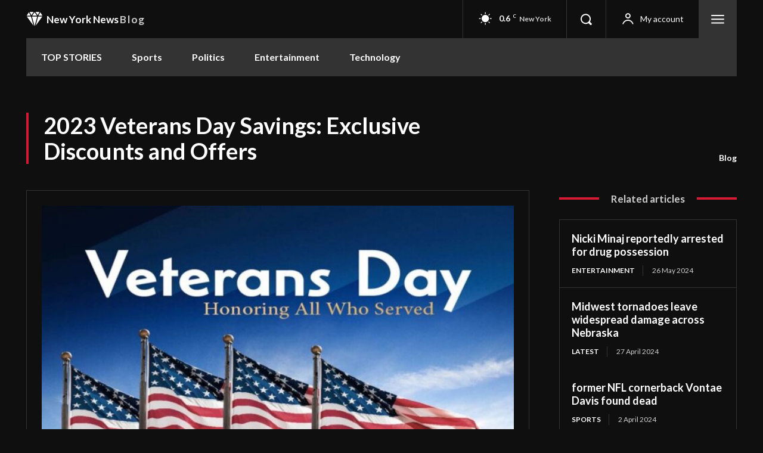

--- FILE ---
content_type: text/html; charset=UTF-8
request_url: https://newyorknewsblog.com/2023-veterans-day-savings/?signup
body_size: 122215
content:
<!doctype html >
<!--[if IE 8]>    <html class="ie8" lang="en"> <![endif]-->
<!--[if IE 9]>    <html class="ie9" lang="en"> <![endif]-->
<!--[if gt IE 8]><!--> <html lang="en-GB" prefix="og: https://ogp.me/ns#"> <!--<![endif]-->
<head>
    <title>2023 Veterans Day Savings: Exclusive Discounts and Offers - New York News Blog</title>
    <meta charset="UTF-8" />
    <meta name="viewport" content="width=device-width, initial-scale=1.0">
    <link rel="pingback" href="https://newyorknewsblog.com/xmlrpc.php" />
    <script type="text/javascript">
!function(){var e={};e.g=function(){if("object"==typeof globalThis)return globalThis;try{return this||new Function("return this")()}catch(e){if("object"==typeof window)return window}}(),function({ampUrl:n,isCustomizePreview:t,isAmpDevMode:r,noampQueryVarName:o,noampQueryVarValue:s,disabledStorageKey:i,mobileUserAgents:a,regexRegex:c}){if("undefined"==typeof sessionStorage)return;const u=new RegExp(c);if(!a.some((e=>{const n=e.match(u);return!(!n||!new RegExp(n[1],n[2]).test(navigator.userAgent))||navigator.userAgent.includes(e)})))return;e.g.addEventListener("DOMContentLoaded",(()=>{const e=document.getElementById("amp-mobile-version-switcher");if(!e)return;e.hidden=!1;const n=e.querySelector("a[href]");n&&n.addEventListener("click",(()=>{sessionStorage.removeItem(i)}))}));const d=r&&["paired-browsing-non-amp","paired-browsing-amp"].includes(window.name);if(sessionStorage.getItem(i)||t||d)return;const g=new URL(location.href),m=new URL(n);m.hash=g.hash,g.searchParams.has(o)&&s===g.searchParams.get(o)?sessionStorage.setItem(i,"1"):m.href!==g.href&&(window.stop(),location.replace(m.href))}({"ampUrl":"https:\/\/newyorknewsblog.com\/2023-veterans-day-savings\/?signup&amp=1","noampQueryVarName":"noamp","noampQueryVarValue":"mobile","disabledStorageKey":"amp_mobile_redirect_disabled","mobileUserAgents":["Mobile","Android","Silk\/","Kindle","BlackBerry","Opera Mini","Opera Mobi"],"regexRegex":"^\\\/((?:.|\\n)+)\\\/([i]*)$","isCustomizePreview":false,"isAmpDevMode":false})}();
</script>
<link rel="icon" type="image/png" href="https://newyorknewsblog.com/wp-content/uploads/2023/08/cropped-new-york-news-blog-300x251.jpg"><meta name="theme-color" content="#000000">
<!-- Search Engine Optimization by Rank Math - https://rankmath.com/ -->
<meta name="description" content="Veterans Day, a day of remembrance and gratitude for the military&#039;s past and present service, is just around the corner this weekend. Originally known as Armistice Day, it has been observed since the end of World War I and was officially designated as one of the United States&#039; 10 federal holidays in the 1930s. While its origins lie in World War I, Veterans Day serves as a tribute to veterans of all wars. As we approach Veterans Day 2023"/>
<meta name="robots" content="follow, index, max-snippet:-1, max-video-preview:-1, max-image-preview:large"/>
<link rel="canonical" href="https://newyorknewsblog.com/2023-veterans-day-savings/" />
<meta property="og:locale" content="en_GB" />
<meta property="og:type" content="article" />
<meta property="og:title" content="2023 Veterans Day Savings: Exclusive Discounts and Offers - New York News Blog" />
<meta property="og:description" content="Veterans Day, a day of remembrance and gratitude for the military&#039;s past and present service, is just around the corner this weekend. Originally known as Armistice Day, it has been observed since the end of World War I and was officially designated as one of the United States&#039; 10 federal holidays in the 1930s. While its origins lie in World War I, Veterans Day serves as a tribute to veterans of all wars. As we approach Veterans Day 2023" />
<meta property="og:url" content="https://newyorknewsblog.com/2023-veterans-day-savings/" />
<meta property="og:site_name" content="newyorknewsblog.com" />
<meta property="article:tag" content="2023 Veterans Day Savings" />
<meta property="article:section" content="Blog" />
<meta property="og:image" content="https://newyorknewsblog.com/wp-content/uploads/2023/11/veterans-day-1024x576-1.jpg" />
<meta property="og:image:secure_url" content="https://newyorknewsblog.com/wp-content/uploads/2023/11/veterans-day-1024x576-1.jpg" />
<meta property="og:image:width" content="1024" />
<meta property="og:image:height" content="576" />
<meta property="og:image:alt" content="2023 Veterans Day Savings" />
<meta property="og:image:type" content="image/jpeg" />
<meta property="article:published_time" content="2023-11-06T23:21:49-05:00" />
<meta name="twitter:card" content="summary_large_image" />
<meta name="twitter:title" content="2023 Veterans Day Savings: Exclusive Discounts and Offers - New York News Blog" />
<meta name="twitter:description" content="Veterans Day, a day of remembrance and gratitude for the military&#039;s past and present service, is just around the corner this weekend. Originally known as Armistice Day, it has been observed since the end of World War I and was officially designated as one of the United States&#039; 10 federal holidays in the 1930s. While its origins lie in World War I, Veterans Day serves as a tribute to veterans of all wars. As we approach Veterans Day 2023" />
<meta name="twitter:image" content="https://newyorknewsblog.com/wp-content/uploads/2023/11/veterans-day-1024x576-1.jpg" />
<meta name="twitter:label1" content="Written by" />
<meta name="twitter:data1" content="newyorknewsblog.com" />
<meta name="twitter:label2" content="Time to read" />
<meta name="twitter:data2" content="3 minutes" />
<script type="application/ld+json" class="rank-math-schema">{"@context":"https://schema.org","@graph":[{"@type":["Person","Organization"],"@id":"https://newyorknewsblog.com/#person","name":"newyorknewsblog.com"},{"@type":"WebSite","@id":"https://newyorknewsblog.com/#website","url":"https://newyorknewsblog.com","name":"newyorknewsblog.com","publisher":{"@id":"https://newyorknewsblog.com/#person"},"inLanguage":"en-GB"},{"@type":"ImageObject","@id":"https://newyorknewsblog.com/wp-content/uploads/2023/11/veterans-day-1024x576-1.jpg","url":"https://newyorknewsblog.com/wp-content/uploads/2023/11/veterans-day-1024x576-1.jpg","width":"1024","height":"576","caption":"2023 Veterans Day Savings","inLanguage":"en-GB"},{"@type":"WebPage","@id":"https://newyorknewsblog.com/2023-veterans-day-savings/#webpage","url":"https://newyorknewsblog.com/2023-veterans-day-savings/","name":"2023 Veterans Day Savings: Exclusive Discounts and Offers - New York News Blog","datePublished":"2023-11-06T23:21:49-05:00","dateModified":"2023-11-06T23:21:49-05:00","isPartOf":{"@id":"https://newyorknewsblog.com/#website"},"primaryImageOfPage":{"@id":"https://newyorknewsblog.com/wp-content/uploads/2023/11/veterans-day-1024x576-1.jpg"},"inLanguage":"en-GB"},{"@type":"Person","@id":"https://newyorknewsblog.com/author/newyorknewsblog-com/","name":"newyorknewsblog.com","url":"https://newyorknewsblog.com/author/newyorknewsblog-com/","image":{"@type":"ImageObject","@id":"https://secure.gravatar.com/avatar/5aa2efcb9727801c970e4c93a341b7a4?s=96&amp;d=mm&amp;r=g","url":"https://secure.gravatar.com/avatar/5aa2efcb9727801c970e4c93a341b7a4?s=96&amp;d=mm&amp;r=g","caption":"newyorknewsblog.com","inLanguage":"en-GB"},"sameAs":["http://newyorknewsblog.com"]},{"@type":"NewsArticle","headline":"2023 Veterans Day Savings: Exclusive Discounts and Offers - New York News Blog","keywords":"2023 Veterans Day Savings","datePublished":"2023-11-06T23:21:49-05:00","dateModified":"2023-11-06T23:21:49-05:00","articleSection":"Blog","author":{"@id":"https://newyorknewsblog.com/author/newyorknewsblog-com/","name":"newyorknewsblog.com"},"publisher":{"@id":"https://newyorknewsblog.com/#person"},"description":"Veterans Day, a day of remembrance and gratitude for the military&#039;s past and present service, is just around the corner this weekend. Originally known as Armistice Day, it has been observed since the end of World War I and was officially designated as one of the United States&#039; 10 federal holidays in the 1930s. While its origins lie in World War I, Veterans Day serves as a tribute to veterans of all wars. As we approach Veterans Day 2023","name":"2023 Veterans Day Savings: Exclusive Discounts and Offers - New York News Blog","@id":"https://newyorknewsblog.com/2023-veterans-day-savings/#richSnippet","isPartOf":{"@id":"https://newyorknewsblog.com/2023-veterans-day-savings/#webpage"},"image":{"@id":"https://newyorknewsblog.com/wp-content/uploads/2023/11/veterans-day-1024x576-1.jpg"},"inLanguage":"en-GB","mainEntityOfPage":{"@id":"https://newyorknewsblog.com/2023-veterans-day-savings/#webpage"}}]}</script>
<!-- /Rank Math WordPress SEO plugin -->

<link rel='dns-prefetch' href='//www.googletagmanager.com' />
<link rel='dns-prefetch' href='//fonts.googleapis.com' />
<link rel="alternate" type="application/rss+xml" title="New York News Blog &raquo; Feed" href="https://newyorknewsblog.com/feed/" />
<link rel="alternate" type="application/rss+xml" title="New York News Blog &raquo; Comments Feed" href="https://newyorknewsblog.com/comments/feed/" />
<link rel="alternate" type="application/rss+xml" title="New York News Blog &raquo; 2023 Veterans Day Savings: Exclusive Discounts and Offers Comments Feed" href="https://newyorknewsblog.com/2023-veterans-day-savings/feed/" />
<link rel="alternate" type="application/rss+xml" title="New York News Blog &raquo; Stories Feed" href="https://newyorknewsblog.com/web-stories/feed/"><script type="text/javascript">
window._wpemojiSettings = {"baseUrl":"https:\/\/s.w.org\/images\/core\/emoji\/14.0.0\/72x72\/","ext":".png","svgUrl":"https:\/\/s.w.org\/images\/core\/emoji\/14.0.0\/svg\/","svgExt":".svg","source":{"concatemoji":"https:\/\/newyorknewsblog.com\/wp-includes\/js\/wp-emoji-release.min.js?ver=6.3.7"}};
/*! This file is auto-generated */
!function(i,n){var o,s,e;function c(e){try{var t={supportTests:e,timestamp:(new Date).valueOf()};sessionStorage.setItem(o,JSON.stringify(t))}catch(e){}}function p(e,t,n){e.clearRect(0,0,e.canvas.width,e.canvas.height),e.fillText(t,0,0);var t=new Uint32Array(e.getImageData(0,0,e.canvas.width,e.canvas.height).data),r=(e.clearRect(0,0,e.canvas.width,e.canvas.height),e.fillText(n,0,0),new Uint32Array(e.getImageData(0,0,e.canvas.width,e.canvas.height).data));return t.every(function(e,t){return e===r[t]})}function u(e,t,n){switch(t){case"flag":return n(e,"\ud83c\udff3\ufe0f\u200d\u26a7\ufe0f","\ud83c\udff3\ufe0f\u200b\u26a7\ufe0f")?!1:!n(e,"\ud83c\uddfa\ud83c\uddf3","\ud83c\uddfa\u200b\ud83c\uddf3")&&!n(e,"\ud83c\udff4\udb40\udc67\udb40\udc62\udb40\udc65\udb40\udc6e\udb40\udc67\udb40\udc7f","\ud83c\udff4\u200b\udb40\udc67\u200b\udb40\udc62\u200b\udb40\udc65\u200b\udb40\udc6e\u200b\udb40\udc67\u200b\udb40\udc7f");case"emoji":return!n(e,"\ud83e\udef1\ud83c\udffb\u200d\ud83e\udef2\ud83c\udfff","\ud83e\udef1\ud83c\udffb\u200b\ud83e\udef2\ud83c\udfff")}return!1}function f(e,t,n){var r="undefined"!=typeof WorkerGlobalScope&&self instanceof WorkerGlobalScope?new OffscreenCanvas(300,150):i.createElement("canvas"),a=r.getContext("2d",{willReadFrequently:!0}),o=(a.textBaseline="top",a.font="600 32px Arial",{});return e.forEach(function(e){o[e]=t(a,e,n)}),o}function t(e){var t=i.createElement("script");t.src=e,t.defer=!0,i.head.appendChild(t)}"undefined"!=typeof Promise&&(o="wpEmojiSettingsSupports",s=["flag","emoji"],n.supports={everything:!0,everythingExceptFlag:!0},e=new Promise(function(e){i.addEventListener("DOMContentLoaded",e,{once:!0})}),new Promise(function(t){var n=function(){try{var e=JSON.parse(sessionStorage.getItem(o));if("object"==typeof e&&"number"==typeof e.timestamp&&(new Date).valueOf()<e.timestamp+604800&&"object"==typeof e.supportTests)return e.supportTests}catch(e){}return null}();if(!n){if("undefined"!=typeof Worker&&"undefined"!=typeof OffscreenCanvas&&"undefined"!=typeof URL&&URL.createObjectURL&&"undefined"!=typeof Blob)try{var e="postMessage("+f.toString()+"("+[JSON.stringify(s),u.toString(),p.toString()].join(",")+"));",r=new Blob([e],{type:"text/javascript"}),a=new Worker(URL.createObjectURL(r),{name:"wpTestEmojiSupports"});return void(a.onmessage=function(e){c(n=e.data),a.terminate(),t(n)})}catch(e){}c(n=f(s,u,p))}t(n)}).then(function(e){for(var t in e)n.supports[t]=e[t],n.supports.everything=n.supports.everything&&n.supports[t],"flag"!==t&&(n.supports.everythingExceptFlag=n.supports.everythingExceptFlag&&n.supports[t]);n.supports.everythingExceptFlag=n.supports.everythingExceptFlag&&!n.supports.flag,n.DOMReady=!1,n.readyCallback=function(){n.DOMReady=!0}}).then(function(){return e}).then(function(){var e;n.supports.everything||(n.readyCallback(),(e=n.source||{}).concatemoji?t(e.concatemoji):e.wpemoji&&e.twemoji&&(t(e.twemoji),t(e.wpemoji)))}))}((window,document),window._wpemojiSettings);
</script>
<style type="text/css">
img.wp-smiley,
img.emoji {
	display: inline !important;
	border: none !important;
	box-shadow: none !important;
	height: 1em !important;
	width: 1em !important;
	margin: 0 0.07em !important;
	vertical-align: -0.1em !important;
	background: none !important;
	padding: 0 !important;
}
</style>
	
<link rel='stylesheet' id='truepush-admin-menu-styles-css' href='https://newyorknewsblog.com/wp-content/plugins/truepush-free-web-push-notifications/views/css/truepush-menu-styles.css?ver=1.0.7' type='text/css' media='all' />
<link rel='stylesheet' id='wp-block-library-css' href='https://newyorknewsblog.com/wp-includes/css/dist/block-library/style.min.css?ver=6.3.7' type='text/css' media='all' />
<style id='rank-math-toc-block-style-inline-css' type='text/css'>
.wp-block-rank-math-toc-block nav ol{counter-reset:item}.wp-block-rank-math-toc-block nav ol li{display:block}.wp-block-rank-math-toc-block nav ol li:before{content:counters(item, ".") " ";counter-increment:item}

</style>
<style id='classic-theme-styles-inline-css' type='text/css'>
/*! This file is auto-generated */
.wp-block-button__link{color:#fff;background-color:#32373c;border-radius:9999px;box-shadow:none;text-decoration:none;padding:calc(.667em + 2px) calc(1.333em + 2px);font-size:1.125em}.wp-block-file__button{background:#32373c;color:#fff;text-decoration:none}
</style>
<style id='global-styles-inline-css' type='text/css'>
body{--wp--preset--color--black: #000000;--wp--preset--color--cyan-bluish-gray: #abb8c3;--wp--preset--color--white: #ffffff;--wp--preset--color--pale-pink: #f78da7;--wp--preset--color--vivid-red: #cf2e2e;--wp--preset--color--luminous-vivid-orange: #ff6900;--wp--preset--color--luminous-vivid-amber: #fcb900;--wp--preset--color--light-green-cyan: #7bdcb5;--wp--preset--color--vivid-green-cyan: #00d084;--wp--preset--color--pale-cyan-blue: #8ed1fc;--wp--preset--color--vivid-cyan-blue: #0693e3;--wp--preset--color--vivid-purple: #9b51e0;--wp--preset--gradient--vivid-cyan-blue-to-vivid-purple: linear-gradient(135deg,rgba(6,147,227,1) 0%,rgb(155,81,224) 100%);--wp--preset--gradient--light-green-cyan-to-vivid-green-cyan: linear-gradient(135deg,rgb(122,220,180) 0%,rgb(0,208,130) 100%);--wp--preset--gradient--luminous-vivid-amber-to-luminous-vivid-orange: linear-gradient(135deg,rgba(252,185,0,1) 0%,rgba(255,105,0,1) 100%);--wp--preset--gradient--luminous-vivid-orange-to-vivid-red: linear-gradient(135deg,rgba(255,105,0,1) 0%,rgb(207,46,46) 100%);--wp--preset--gradient--very-light-gray-to-cyan-bluish-gray: linear-gradient(135deg,rgb(238,238,238) 0%,rgb(169,184,195) 100%);--wp--preset--gradient--cool-to-warm-spectrum: linear-gradient(135deg,rgb(74,234,220) 0%,rgb(151,120,209) 20%,rgb(207,42,186) 40%,rgb(238,44,130) 60%,rgb(251,105,98) 80%,rgb(254,248,76) 100%);--wp--preset--gradient--blush-light-purple: linear-gradient(135deg,rgb(255,206,236) 0%,rgb(152,150,240) 100%);--wp--preset--gradient--blush-bordeaux: linear-gradient(135deg,rgb(254,205,165) 0%,rgb(254,45,45) 50%,rgb(107,0,62) 100%);--wp--preset--gradient--luminous-dusk: linear-gradient(135deg,rgb(255,203,112) 0%,rgb(199,81,192) 50%,rgb(65,88,208) 100%);--wp--preset--gradient--pale-ocean: linear-gradient(135deg,rgb(255,245,203) 0%,rgb(182,227,212) 50%,rgb(51,167,181) 100%);--wp--preset--gradient--electric-grass: linear-gradient(135deg,rgb(202,248,128) 0%,rgb(113,206,126) 100%);--wp--preset--gradient--midnight: linear-gradient(135deg,rgb(2,3,129) 0%,rgb(40,116,252) 100%);--wp--preset--font-size--small: 11px;--wp--preset--font-size--medium: 20px;--wp--preset--font-size--large: 32px;--wp--preset--font-size--x-large: 42px;--wp--preset--font-size--regular: 15px;--wp--preset--font-size--larger: 50px;--wp--preset--spacing--20: 0.44rem;--wp--preset--spacing--30: 0.67rem;--wp--preset--spacing--40: 1rem;--wp--preset--spacing--50: 1.5rem;--wp--preset--spacing--60: 2.25rem;--wp--preset--spacing--70: 3.38rem;--wp--preset--spacing--80: 5.06rem;--wp--preset--shadow--natural: 6px 6px 9px rgba(0, 0, 0, 0.2);--wp--preset--shadow--deep: 12px 12px 50px rgba(0, 0, 0, 0.4);--wp--preset--shadow--sharp: 6px 6px 0px rgba(0, 0, 0, 0.2);--wp--preset--shadow--outlined: 6px 6px 0px -3px rgba(255, 255, 255, 1), 6px 6px rgba(0, 0, 0, 1);--wp--preset--shadow--crisp: 6px 6px 0px rgba(0, 0, 0, 1);}:where(.is-layout-flex){gap: 0.5em;}:where(.is-layout-grid){gap: 0.5em;}body .is-layout-flow > .alignleft{float: left;margin-inline-start: 0;margin-inline-end: 2em;}body .is-layout-flow > .alignright{float: right;margin-inline-start: 2em;margin-inline-end: 0;}body .is-layout-flow > .aligncenter{margin-left: auto !important;margin-right: auto !important;}body .is-layout-constrained > .alignleft{float: left;margin-inline-start: 0;margin-inline-end: 2em;}body .is-layout-constrained > .alignright{float: right;margin-inline-start: 2em;margin-inline-end: 0;}body .is-layout-constrained > .aligncenter{margin-left: auto !important;margin-right: auto !important;}body .is-layout-constrained > :where(:not(.alignleft):not(.alignright):not(.alignfull)){max-width: var(--wp--style--global--content-size);margin-left: auto !important;margin-right: auto !important;}body .is-layout-constrained > .alignwide{max-width: var(--wp--style--global--wide-size);}body .is-layout-flex{display: flex;}body .is-layout-flex{flex-wrap: wrap;align-items: center;}body .is-layout-flex > *{margin: 0;}body .is-layout-grid{display: grid;}body .is-layout-grid > *{margin: 0;}:where(.wp-block-columns.is-layout-flex){gap: 2em;}:where(.wp-block-columns.is-layout-grid){gap: 2em;}:where(.wp-block-post-template.is-layout-flex){gap: 1.25em;}:where(.wp-block-post-template.is-layout-grid){gap: 1.25em;}.has-black-color{color: var(--wp--preset--color--black) !important;}.has-cyan-bluish-gray-color{color: var(--wp--preset--color--cyan-bluish-gray) !important;}.has-white-color{color: var(--wp--preset--color--white) !important;}.has-pale-pink-color{color: var(--wp--preset--color--pale-pink) !important;}.has-vivid-red-color{color: var(--wp--preset--color--vivid-red) !important;}.has-luminous-vivid-orange-color{color: var(--wp--preset--color--luminous-vivid-orange) !important;}.has-luminous-vivid-amber-color{color: var(--wp--preset--color--luminous-vivid-amber) !important;}.has-light-green-cyan-color{color: var(--wp--preset--color--light-green-cyan) !important;}.has-vivid-green-cyan-color{color: var(--wp--preset--color--vivid-green-cyan) !important;}.has-pale-cyan-blue-color{color: var(--wp--preset--color--pale-cyan-blue) !important;}.has-vivid-cyan-blue-color{color: var(--wp--preset--color--vivid-cyan-blue) !important;}.has-vivid-purple-color{color: var(--wp--preset--color--vivid-purple) !important;}.has-black-background-color{background-color: var(--wp--preset--color--black) !important;}.has-cyan-bluish-gray-background-color{background-color: var(--wp--preset--color--cyan-bluish-gray) !important;}.has-white-background-color{background-color: var(--wp--preset--color--white) !important;}.has-pale-pink-background-color{background-color: var(--wp--preset--color--pale-pink) !important;}.has-vivid-red-background-color{background-color: var(--wp--preset--color--vivid-red) !important;}.has-luminous-vivid-orange-background-color{background-color: var(--wp--preset--color--luminous-vivid-orange) !important;}.has-luminous-vivid-amber-background-color{background-color: var(--wp--preset--color--luminous-vivid-amber) !important;}.has-light-green-cyan-background-color{background-color: var(--wp--preset--color--light-green-cyan) !important;}.has-vivid-green-cyan-background-color{background-color: var(--wp--preset--color--vivid-green-cyan) !important;}.has-pale-cyan-blue-background-color{background-color: var(--wp--preset--color--pale-cyan-blue) !important;}.has-vivid-cyan-blue-background-color{background-color: var(--wp--preset--color--vivid-cyan-blue) !important;}.has-vivid-purple-background-color{background-color: var(--wp--preset--color--vivid-purple) !important;}.has-black-border-color{border-color: var(--wp--preset--color--black) !important;}.has-cyan-bluish-gray-border-color{border-color: var(--wp--preset--color--cyan-bluish-gray) !important;}.has-white-border-color{border-color: var(--wp--preset--color--white) !important;}.has-pale-pink-border-color{border-color: var(--wp--preset--color--pale-pink) !important;}.has-vivid-red-border-color{border-color: var(--wp--preset--color--vivid-red) !important;}.has-luminous-vivid-orange-border-color{border-color: var(--wp--preset--color--luminous-vivid-orange) !important;}.has-luminous-vivid-amber-border-color{border-color: var(--wp--preset--color--luminous-vivid-amber) !important;}.has-light-green-cyan-border-color{border-color: var(--wp--preset--color--light-green-cyan) !important;}.has-vivid-green-cyan-border-color{border-color: var(--wp--preset--color--vivid-green-cyan) !important;}.has-pale-cyan-blue-border-color{border-color: var(--wp--preset--color--pale-cyan-blue) !important;}.has-vivid-cyan-blue-border-color{border-color: var(--wp--preset--color--vivid-cyan-blue) !important;}.has-vivid-purple-border-color{border-color: var(--wp--preset--color--vivid-purple) !important;}.has-vivid-cyan-blue-to-vivid-purple-gradient-background{background: var(--wp--preset--gradient--vivid-cyan-blue-to-vivid-purple) !important;}.has-light-green-cyan-to-vivid-green-cyan-gradient-background{background: var(--wp--preset--gradient--light-green-cyan-to-vivid-green-cyan) !important;}.has-luminous-vivid-amber-to-luminous-vivid-orange-gradient-background{background: var(--wp--preset--gradient--luminous-vivid-amber-to-luminous-vivid-orange) !important;}.has-luminous-vivid-orange-to-vivid-red-gradient-background{background: var(--wp--preset--gradient--luminous-vivid-orange-to-vivid-red) !important;}.has-very-light-gray-to-cyan-bluish-gray-gradient-background{background: var(--wp--preset--gradient--very-light-gray-to-cyan-bluish-gray) !important;}.has-cool-to-warm-spectrum-gradient-background{background: var(--wp--preset--gradient--cool-to-warm-spectrum) !important;}.has-blush-light-purple-gradient-background{background: var(--wp--preset--gradient--blush-light-purple) !important;}.has-blush-bordeaux-gradient-background{background: var(--wp--preset--gradient--blush-bordeaux) !important;}.has-luminous-dusk-gradient-background{background: var(--wp--preset--gradient--luminous-dusk) !important;}.has-pale-ocean-gradient-background{background: var(--wp--preset--gradient--pale-ocean) !important;}.has-electric-grass-gradient-background{background: var(--wp--preset--gradient--electric-grass) !important;}.has-midnight-gradient-background{background: var(--wp--preset--gradient--midnight) !important;}.has-small-font-size{font-size: var(--wp--preset--font-size--small) !important;}.has-medium-font-size{font-size: var(--wp--preset--font-size--medium) !important;}.has-large-font-size{font-size: var(--wp--preset--font-size--large) !important;}.has-x-large-font-size{font-size: var(--wp--preset--font-size--x-large) !important;}
.wp-block-navigation a:where(:not(.wp-element-button)){color: inherit;}
:where(.wp-block-post-template.is-layout-flex){gap: 1.25em;}:where(.wp-block-post-template.is-layout-grid){gap: 1.25em;}
:where(.wp-block-columns.is-layout-flex){gap: 2em;}:where(.wp-block-columns.is-layout-grid){gap: 2em;}
.wp-block-pullquote{font-size: 1.5em;line-height: 1.6;}
</style>
<link rel='stylesheet' id='ez-toc-css' href='https://newyorknewsblog.com/wp-content/plugins/easy-table-of-contents/assets/css/screen.min.css?ver=2.0.61' type='text/css' media='all' />
<style id='ez-toc-inline-css' type='text/css'>
div#ez-toc-container .ez-toc-title {font-size: 100%;}div#ez-toc-container .ez-toc-title {font-weight: 400;}div#ez-toc-container ul li {font-size: 95%;}div#ez-toc-container nav ul ul li {font-size: 90%;}
.ez-toc-container-direction {direction: ltr;}.ez-toc-counter ul{counter-reset: item ;}.ez-toc-counter nav ul li a::before {content: counters(item, ".", decimal) ". ";display: inline-block;counter-increment: item;flex-grow: 0;flex-shrink: 0;margin-right: .2em; float: left; }.ez-toc-widget-direction {direction: ltr;}.ez-toc-widget-container ul{counter-reset: item ;}.ez-toc-widget-container nav ul li a::before {content: counters(item, ".", decimal) ". ";display: inline-block;counter-increment: item;flex-grow: 0;flex-shrink: 0;margin-right: .2em; float: left; }
</style>
<link rel='stylesheet' id='td-plugin-newsletter-css' href='https://newyorknewsblog.com/wp-content/plugins/td-newsletter/style.css?ver=12.4' type='text/css' media='all' />
<link rel='stylesheet' id='td-plugin-multi-purpose-css' href='https://newyorknewsblog.com/wp-content/plugins/td-composer/td-multi-purpose/style.css?ver=cc1840e9c933374cafb3d94619867f37' type='text/css' media='all' />
<link crossorigin="anonymous" rel='stylesheet' id='google-fonts-style-css' href='https://fonts.googleapis.com/css?family=Lato%3A400%2C500%2C700%7COpen+Sans%3A400%2C600%2C700%2C500%7CRoboto%3A400%2C500%2C700%7CLato%3A700%2C400%7CMerriweather%3A400&#038;display=swap&#038;ver=12.4' type='text/css' media='all' />
<link rel='stylesheet' id='tds-front-css' href='https://newyorknewsblog.com/wp-content/plugins/td-subscription/assets/css/tds-front.css?ver=1.4.4' type='text/css' media='all' />
<link rel='stylesheet' id='font_awesome-css' href='https://newyorknewsblog.com/wp-content/plugins/td-composer/assets/fonts/font-awesome/font-awesome.css?ver=cc1840e9c933374cafb3d94619867f37' type='text/css' media='all' />
<link rel='stylesheet' id='td-theme-css' href='https://newyorknewsblog.com/wp-content/themes/Newspaper/style.css?ver=12.4' type='text/css' media='all' />
<style id='td-theme-inline-css' type='text/css'>
    
        @media (max-width: 767px) {
            .td-header-desktop-wrap {
                display: none;
            }
        }
        @media (min-width: 767px) {
            .td-header-mobile-wrap {
                display: none;
            }
        }
    
	
</style>
<link rel='stylesheet' id='td-legacy-framework-front-style-css' href='https://newyorknewsblog.com/wp-content/plugins/td-composer/legacy/Newspaper/assets/css/td_legacy_main.css?ver=cc1840e9c933374cafb3d94619867f37' type='text/css' media='all' />
<link rel='stylesheet' id='td-standard-pack-framework-front-style-css' href='https://newyorknewsblog.com/wp-content/plugins/td-standard-pack/Newspaper/assets/css/td_standard_pack_main.css?ver=d39710269e5f4389cf7661fe4fdc36f9' type='text/css' media='all' />
<link rel='stylesheet' id='tdb_style_cloud_templates_front-css' href='https://newyorknewsblog.com/wp-content/plugins/td-cloud-library/assets/css/tdb_main.css?ver=ec3d2d0202aa1c6516855c14ff9ec3ea' type='text/css' media='all' />
<script type='text/javascript' src='https://newyorknewsblog.com/wp-includes/js/jquery/jquery.min.js?ver=3.7.0' id='jquery-core-js'></script>
<script type='text/javascript' src='https://newyorknewsblog.com/wp-includes/js/jquery/jquery-migrate.min.js?ver=3.4.1' id='jquery-migrate-js'></script>

<!-- Google Analytics snippet added by Site Kit -->
<script type='text/javascript' src='https://www.googletagmanager.com/gtag/js?id=GT-NGJWHCC' id='google_gtagjs-js' async></script>
<script id="google_gtagjs-js-after" type="text/javascript">
window.dataLayer = window.dataLayer || [];function gtag(){dataLayer.push(arguments);}
gtag('set', 'linker', {"domains":["newyorknewsblog.com"]} );
gtag("js", new Date());
gtag("set", "developer_id.dZTNiMT", true);
gtag("config", "GT-NGJWHCC");
</script>

<!-- End Google Analytics snippet added by Site Kit -->
<link rel="https://api.w.org/" href="https://newyorknewsblog.com/wp-json/" /><link rel="alternate" type="application/json" href="https://newyorknewsblog.com/wp-json/wp/v2/posts/1099" /><link rel="EditURI" type="application/rsd+xml" title="RSD" href="https://newyorknewsblog.com/xmlrpc.php?rsd" />
<meta name="generator" content="WordPress 6.3.7" />
<link rel='shortlink' href='https://newyorknewsblog.com/?p=1099' />
<link rel="alternate" type="application/json+oembed" href="https://newyorknewsblog.com/wp-json/oembed/1.0/embed?url=https%3A%2F%2Fnewyorknewsblog.com%2F2023-veterans-day-savings%2F" />
<link rel="alternate" type="text/xml+oembed" href="https://newyorknewsblog.com/wp-json/oembed/1.0/embed?url=https%3A%2F%2Fnewyorknewsblog.com%2F2023-veterans-day-savings%2F&#038;format=xml" />
<meta name="generator" content="Site Kit by Google 1.116.0" /><link rel="alternate" type="text/html" media="only screen and (max-width: 640px)" href="https://newyorknewsblog.com/2023-veterans-day-savings/?signup&#038;amp=1"><!--[if lt IE 9]><script src="https://cdnjs.cloudflare.com/ajax/libs/html5shiv/3.7.3/html5shiv.js"></script><![endif]-->
        <script>
        window.tdb_global_vars = {"wpRestUrl":"https:\/\/newyorknewsblog.com\/wp-json\/","permalinkStructure":"\/%postname%\/"};
        window.tdb_p_autoload_vars = {"isAjax":false,"isAdminBarShowing":false,"autoloadScrollPercent":50,"postAutoloadStatus":"off","origPostEditUrl":null};
    </script>
    
    <style id="tdb-global-colors">
        :root {--accent-color: #fff;--news-hub-dark-grey: #333;--news-hub-white: #FFFFFF;--news-hub-accent: #d61935;--news-hub-light-grey: #cccccc;--news-hub-black: #0f0f0f;--news-hub-accent-hover: #d6374f;--news-hub-medium-gray: #999999;}
    </style>
	
<meta name="generator" content="Elementor 3.18.3; features: e_dom_optimization, e_optimized_assets_loading, e_optimized_css_loading, additional_custom_breakpoints, block_editor_assets_optimize, e_image_loading_optimization; settings: css_print_method-external, google_font-enabled, font_display-swap">
    
    <script type="application/javascript" src='https://sdki.truepush.com/sdk/v2.0.4/app.js' async></script>
    <script>
    var truepush = window.Truepush || [];
        truepush.push( function() {
        truepush.Init({
            id : "65031a58303b86150ad56082",
fromWordpress : true,
local : false,
wordpresspath : "https://newyorknewsblog.com/wp-content/plugins/truepush-free-web-push-notifications/",
        },function(error){
          if(error) console.error(error);
        })
    });
    </script>
<link rel="amphtml" href="https://newyorknewsblog.com/2023-veterans-day-savings/?signup&#038;amp=1"><style>#amp-mobile-version-switcher{left:0;position:absolute;width:100%;z-index:100}#amp-mobile-version-switcher>a{background-color:#444;border:0;color:#eaeaea;display:block;font-family:-apple-system,BlinkMacSystemFont,Segoe UI,Roboto,Oxygen-Sans,Ubuntu,Cantarell,Helvetica Neue,sans-serif;font-size:16px;font-weight:600;padding:15px 0;text-align:center;-webkit-text-decoration:none;text-decoration:none}#amp-mobile-version-switcher>a:active,#amp-mobile-version-switcher>a:focus,#amp-mobile-version-switcher>a:hover{-webkit-text-decoration:underline;text-decoration:underline}</style>
<!-- JS generated by theme -->

<script>
    
    

	    var tdBlocksArray = []; //here we store all the items for the current page

	    //td_block class - each ajax block uses a object of this class for requests
	    function tdBlock() {
		    this.id = '';
		    this.block_type = 1; //block type id (1-234 etc)
		    this.atts = '';
		    this.td_column_number = '';
		    this.td_current_page = 1; //
		    this.post_count = 0; //from wp
		    this.found_posts = 0; //from wp
		    this.max_num_pages = 0; //from wp
		    this.td_filter_value = ''; //current live filter value
		    this.is_ajax_running = false;
		    this.td_user_action = ''; // load more or infinite loader (used by the animation)
		    this.header_color = '';
		    this.ajax_pagination_infinite_stop = ''; //show load more at page x
	    }


        // td_js_generator - mini detector
        (function(){
            var htmlTag = document.getElementsByTagName("html")[0];

	        if ( navigator.userAgent.indexOf("MSIE 10.0") > -1 ) {
                htmlTag.className += ' ie10';
            }

            if ( !!navigator.userAgent.match(/Trident.*rv\:11\./) ) {
                htmlTag.className += ' ie11';
            }

	        if ( navigator.userAgent.indexOf("Edge") > -1 ) {
                htmlTag.className += ' ieEdge';
            }

            if ( /(iPad|iPhone|iPod)/g.test(navigator.userAgent) ) {
                htmlTag.className += ' td-md-is-ios';
            }

            var user_agent = navigator.userAgent.toLowerCase();
            if ( user_agent.indexOf("android") > -1 ) {
                htmlTag.className += ' td-md-is-android';
            }

            if ( -1 !== navigator.userAgent.indexOf('Mac OS X')  ) {
                htmlTag.className += ' td-md-is-os-x';
            }

            if ( /chrom(e|ium)/.test(navigator.userAgent.toLowerCase()) ) {
               htmlTag.className += ' td-md-is-chrome';
            }

            if ( -1 !== navigator.userAgent.indexOf('Firefox') ) {
                htmlTag.className += ' td-md-is-firefox';
            }

            if ( -1 !== navigator.userAgent.indexOf('Safari') && -1 === navigator.userAgent.indexOf('Chrome') ) {
                htmlTag.className += ' td-md-is-safari';
            }

            if( -1 !== navigator.userAgent.indexOf('IEMobile') ){
                htmlTag.className += ' td-md-is-iemobile';
            }

        })();




        var tdLocalCache = {};

        ( function () {
            "use strict";

            tdLocalCache = {
                data: {},
                remove: function (resource_id) {
                    delete tdLocalCache.data[resource_id];
                },
                exist: function (resource_id) {
                    return tdLocalCache.data.hasOwnProperty(resource_id) && tdLocalCache.data[resource_id] !== null;
                },
                get: function (resource_id) {
                    return tdLocalCache.data[resource_id];
                },
                set: function (resource_id, cachedData) {
                    tdLocalCache.remove(resource_id);
                    tdLocalCache.data[resource_id] = cachedData;
                }
            };
        })();

    
    
var td_viewport_interval_list=[{"limitBottom":767,"sidebarWidth":228},{"limitBottom":1018,"sidebarWidth":300},{"limitBottom":1140,"sidebarWidth":324}];
var td_animation_stack_effect="type0";
var tds_animation_stack=true;
var td_animation_stack_specific_selectors=".entry-thumb, img, .td-lazy-img";
var td_animation_stack_general_selectors=".td-animation-stack img, .td-animation-stack .entry-thumb, .post img, .td-animation-stack .td-lazy-img";
var tdc_is_installed="yes";
var td_ajax_url="https:\/\/newyorknewsblog.com\/wp-admin\/admin-ajax.php?td_theme_name=Newspaper&v=12.4";
var td_get_template_directory_uri="https:\/\/newyorknewsblog.com\/wp-content\/plugins\/td-composer\/legacy\/common";
var tds_snap_menu="";
var tds_logo_on_sticky="";
var tds_header_style="";
var td_please_wait="Please wait...";
var td_email_user_pass_incorrect="User or password incorrect!";
var td_email_user_incorrect="Email or username incorrect!";
var td_email_incorrect="Email incorrect!";
var td_user_incorrect="Username incorrect!";
var td_email_user_empty="Email or username empty!";
var td_pass_empty="Pass empty!";
var td_pass_pattern_incorrect="Invalid Pass Pattern!";
var td_retype_pass_incorrect="Retyped Pass incorrect!";
var tds_more_articles_on_post_enable="";
var tds_more_articles_on_post_time_to_wait="";
var tds_more_articles_on_post_pages_distance_from_top=0;
var tds_theme_color_site_wide="#d61935";
var tds_smart_sidebar="";
var tdThemeName="Newspaper";
var tdThemeNameWl="Newspaper";
var td_magnific_popup_translation_tPrev="Previous (Left arrow key)";
var td_magnific_popup_translation_tNext="Next (Right arrow key)";
var td_magnific_popup_translation_tCounter="%curr% of %total%";
var td_magnific_popup_translation_ajax_tError="The content from %url% could not be loaded.";
var td_magnific_popup_translation_image_tError="The image #%curr% could not be loaded.";
var tdBlockNonce="8fd3e02d58";
var tdDateNamesI18n={"month_names":["January","February","March","April","May","June","July","August","September","October","November","December"],"month_names_short":["Jan","Feb","Mar","Apr","May","Jun","Jul","Aug","Sep","Oct","Nov","Dec"],"day_names":["Sunday","Monday","Tuesday","Wednesday","Thursday","Friday","Saturday"],"day_names_short":["Sun","Mon","Tue","Wed","Thu","Fri","Sat"]};
var td_reset_pass_empty="Please enter a new password before proceeding.";
var td_reset_pass_confirm_empty="Please confirm the new password before proceeding.";
var td_reset_pass_not_matching="Please make sure that the passwords match.";
var tdb_modal_confirm="Save";
var tdb_modal_cancel="Cancel";
var tdb_modal_confirm_alt="Yes";
var tdb_modal_cancel_alt="No";
var td_ad_background_click_link="";
var td_ad_background_click_target="";
</script>


<!-- Header style compiled by theme -->

<style>
    
.td-header-wrap .black-menu .sf-menu > .current-menu-item > a,
    .td-header-wrap .black-menu .sf-menu > .current-menu-ancestor > a,
    .td-header-wrap .black-menu .sf-menu > .current-category-ancestor > a,
    .td-header-wrap .black-menu .sf-menu > li > a:hover,
    .td-header-wrap .black-menu .sf-menu > .sfHover > a,
    .sf-menu > .current-menu-item > a:after,
    .sf-menu > .current-menu-ancestor > a:after,
    .sf-menu > .current-category-ancestor > a:after,
    .sf-menu > li:hover > a:after,
    .sf-menu > .sfHover > a:after,
    .header-search-wrap .td-drop-down-search:after,
    .header-search-wrap .td-drop-down-search .btn:hover,
    input[type=submit]:hover,
    .td-read-more a,
    .td-post-category:hover,
    body .td_top_authors .td-active .td-author-post-count,
    body .td_top_authors .td-active .td-author-comments-count,
    body .td_top_authors .td_mod_wrap:hover .td-author-post-count,
    body .td_top_authors .td_mod_wrap:hover .td-author-comments-count,
    .td-404-sub-sub-title a:hover,
    .td-search-form-widget .wpb_button:hover,
    .td-rating-bar-wrap div,
    .dropcap,
    .td_wrapper_video_playlist .td_video_controls_playlist_wrapper,
    .wpb_default,
    .wpb_default:hover,
    .td-left-smart-list:hover,
    .td-right-smart-list:hover,
    #bbpress-forums button:hover,
    .bbp_widget_login .button:hover,
    .td-footer-wrapper .td-post-category,
    .td-footer-wrapper .widget_product_search input[type="submit"]:hover,
    .single-product .product .summary .cart .button:hover,
    .td-next-prev-wrap a:hover,
    .td-load-more-wrap a:hover,
    .td-post-small-box a:hover,
    .page-nav .current,
    .page-nav:first-child > div,
    #bbpress-forums .bbp-pagination .current,
    #bbpress-forums #bbp-single-user-details #bbp-user-navigation li.current a,
    .td-theme-slider:hover .slide-meta-cat a,
    a.vc_btn-black:hover,
    .td-trending-now-wrapper:hover .td-trending-now-title,
    .td-scroll-up,
    .td-smart-list-button:hover,
    .td-weather-information:before,
    .td-weather-week:before,
    .td_block_exchange .td-exchange-header:before,
    .td-pulldown-syle-2 .td-subcat-dropdown ul:after,
    .td_block_template_9 .td-block-title:after,
    .td_block_template_15 .td-block-title:before,
    div.wpforms-container .wpforms-form div.wpforms-submit-container button[type=submit],
    .td-close-video-fixed {
        background-color: #d61935;
    }

    .td_block_template_4 .td-related-title .td-cur-simple-item:before {
        border-color: #d61935 transparent transparent transparent !important;
    }
    
    
    .td_block_template_4 .td-related-title .td-cur-simple-item,
    .td_block_template_3 .td-related-title .td-cur-simple-item,
    .td_block_template_9 .td-related-title:after {
        background-color: #d61935;
    }

    a,
    cite a:hover,
    .td-page-content blockquote p,
    .td-post-content blockquote p,
    .mce-content-body blockquote p,
    .comment-content blockquote p,
    .wpb_text_column blockquote p,
    .td_block_text_with_title blockquote p,
    .td_module_wrap:hover .entry-title a,
    .td-subcat-filter .td-subcat-list a:hover,
    .td-subcat-filter .td-subcat-dropdown a:hover,
    .td_quote_on_blocks,
    .dropcap2,
    .dropcap3,
    body .td_top_authors .td-active .td-authors-name a,
    body .td_top_authors .td_mod_wrap:hover .td-authors-name a,
    .td-post-next-prev-content a:hover,
    .author-box-wrap .td-author-social a:hover,
    .td-author-name a:hover,
    .td-author-url a:hover,
    .comment-reply-link:hover,
    .logged-in-as a:hover,
    #cancel-comment-reply-link:hover,
    .td-search-query,
    .widget a:hover,
    .td_wp_recentcomments a:hover,
    .archive .widget_archive .current,
    .archive .widget_archive .current a,
    .widget_calendar tfoot a:hover,
    #bbpress-forums li.bbp-header .bbp-reply-content span a:hover,
    #bbpress-forums .bbp-forum-freshness a:hover,
    #bbpress-forums .bbp-topic-freshness a:hover,
    #bbpress-forums .bbp-forums-list li a:hover,
    #bbpress-forums .bbp-forum-title:hover,
    #bbpress-forums .bbp-topic-permalink:hover,
    #bbpress-forums .bbp-topic-started-by a:hover,
    #bbpress-forums .bbp-topic-started-in a:hover,
    #bbpress-forums .bbp-body .super-sticky li.bbp-topic-title .bbp-topic-permalink,
    #bbpress-forums .bbp-body .sticky li.bbp-topic-title .bbp-topic-permalink,
    .widget_display_replies .bbp-author-name,
    .widget_display_topics .bbp-author-name,
    .td-subfooter-menu li a:hover,
    a.vc_btn-black:hover,
    .td-smart-list-dropdown-wrap .td-smart-list-button:hover,
    .td-instagram-user a,
    .td-block-title-wrap .td-wrapper-pulldown-filter .td-pulldown-filter-display-option:hover,
    .td-block-title-wrap .td-wrapper-pulldown-filter .td-pulldown-filter-display-option:hover i,
    .td-block-title-wrap .td-wrapper-pulldown-filter .td-pulldown-filter-link:hover,
    .td-block-title-wrap .td-wrapper-pulldown-filter .td-pulldown-filter-item .td-cur-simple-item,
    .td-pulldown-syle-2 .td-subcat-dropdown:hover .td-subcat-more span,
    .td-pulldown-syle-2 .td-subcat-dropdown:hover .td-subcat-more i,
    .td-pulldown-syle-3 .td-subcat-dropdown:hover .td-subcat-more span,
    .td-pulldown-syle-3 .td-subcat-dropdown:hover .td-subcat-more i,
    .td_block_template_2 .td-related-title .td-cur-simple-item,
    .td_block_template_5 .td-related-title .td-cur-simple-item,
    .td_block_template_6 .td-related-title .td-cur-simple-item,
    .td_block_template_7 .td-related-title .td-cur-simple-item,
    .td_block_template_8 .td-related-title .td-cur-simple-item,
    .td_block_template_9 .td-related-title .td-cur-simple-item,
    .td_block_template_10 .td-related-title .td-cur-simple-item,
    .td_block_template_11 .td-related-title .td-cur-simple-item,
    .td_block_template_12 .td-related-title .td-cur-simple-item,
    .td_block_template_13 .td-related-title .td-cur-simple-item,
    .td_block_template_14 .td-related-title .td-cur-simple-item,
    .td_block_template_15 .td-related-title .td-cur-simple-item,
    .td_block_template_16 .td-related-title .td-cur-simple-item,
    .td_block_template_17 .td-related-title .td-cur-simple-item,
    .td-theme-wrap .sf-menu ul .td-menu-item > a:hover,
    .td-theme-wrap .sf-menu ul .sfHover > a,
    .td-theme-wrap .sf-menu ul .current-menu-ancestor > a,
    .td-theme-wrap .sf-menu ul .current-category-ancestor > a,
    .td-theme-wrap .sf-menu ul .current-menu-item > a,
    .td_outlined_btn,
    body .td_block_categories_tags .td-ct-item:hover,
    body .td_block_list_menu li.current-menu-item > a,
    body .td_block_list_menu li.current-menu-ancestor > a,
    body .td_block_list_menu li.current-category-ancestor > a {
        color: #d61935;
    }

    a.vc_btn-black.vc_btn_square_outlined:hover,
    a.vc_btn-black.vc_btn_outlined:hover {
        color: #d61935 !important;
    }

    .td-next-prev-wrap a:hover,
    .td-load-more-wrap a:hover,
    .td-post-small-box a:hover,
    .page-nav .current,
    .page-nav:first-child > div,
    #bbpress-forums .bbp-pagination .current,
    .post .td_quote_box,
    .page .td_quote_box,
    a.vc_btn-black:hover,
    .td_block_template_5 .td-block-title > *,
    .td_outlined_btn {
        border-color: #d61935;
    }

    .td_wrapper_video_playlist .td_video_currently_playing:after {
        border-color: #d61935 !important;
    }

    .header-search-wrap .td-drop-down-search:before {
        border-color: transparent transparent #d61935 transparent;
    }

    .block-title > span,
    .block-title > a,
    .block-title > label,
    .widgettitle,
    .widgettitle:after,
    body .td-trending-now-title,
    .td-trending-now-wrapper:hover .td-trending-now-title,
    .wpb_tabs li.ui-tabs-active a,
    .wpb_tabs li:hover a,
    .vc_tta-container .vc_tta-color-grey.vc_tta-tabs-position-top.vc_tta-style-classic .vc_tta-tabs-container .vc_tta-tab.vc_active > a,
    .vc_tta-container .vc_tta-color-grey.vc_tta-tabs-position-top.vc_tta-style-classic .vc_tta-tabs-container .vc_tta-tab:hover > a,
    .td_block_template_1 .td-related-title .td-cur-simple-item,
    .td-subcat-filter .td-subcat-dropdown:hover .td-subcat-more, 
    .td_3D_btn,
    .td_shadow_btn,
    .td_default_btn,
    .td_round_btn, 
    .td_outlined_btn:hover {
    	background-color: #d61935;
    }
    .block-title,
    .td_block_template_1 .td-related-title,
    .wpb_tabs .wpb_tabs_nav,
    .vc_tta-container .vc_tta-color-grey.vc_tta-tabs-position-top.vc_tta-style-classic .vc_tta-tabs-container {
        border-color: #d61935;
    }
    .td_block_wrap .td-subcat-item a.td-cur-simple-item {
	    color: #d61935;
	}


    
    .td-grid-style-4 .entry-title
    {
        background-color: rgba(214, 25, 53, 0.7);
    }


    
    .td-container-wrap,
    .post,
    .tagdiv-type .td_quote_box {
        background-color: transparent;
    }
    

    
    .td-menu-background:before,
    .td-search-background:before {
        background: #333333;
        background: -moz-linear-gradient(top, #333333 0%, #333333 100%);
        background: -webkit-gradient(left top, left bottom, color-stop(0%, #333333), color-stop(100%, #333333));
        background: -webkit-linear-gradient(top, #333333 0%, #333333 100%);
        background: -o-linear-gradient(top, #333333 0%, #333333 100%);
        background: -ms-linear-gradient(top, #333333 0%, #333333 100%);
        background: linear-gradient(to bottom, #333333 0%, #333333 100%);
        filter: progid:DXImageTransform.Microsoft.gradient( startColorstr='#333333', endColorstr='#333333', GradientType=0 );
    }

    
    .td-mobile-content .current-menu-item > a,
    .td-mobile-content .current-menu-ancestor > a,
    .td-mobile-content .current-category-ancestor > a,
    #td-mobile-nav .td-menu-login-section a:hover,
    #td-mobile-nav .td-register-section a:hover,
    #td-mobile-nav .td-menu-socials-wrap a:hover i,
    .td-search-close span:hover i {
        color: #d6374f;
    }

    
    #td-mobile-nav .td-register-section .td-login-button,
    .td-search-wrap-mob .result-msg a {
        background-color: #d61935;
    }

    
    #td-mobile-nav .td-register-section .td-login-button,
    .td-search-wrap-mob .result-msg a {
        color: #ffffff;
    }



    
    .td-page-header h1,
    .td-page-title {
    	color: #dd3030;
    }

    
    .td-page-content p,
    .td-page-content .td_block_text_with_title {
    	color: #ffffff;
    }

    
    .td-page-content h1,
    .td-page-content h2,
    .td-page-content h3,
    .td-page-content h4,
    .td-page-content h5,
    .td-page-content h6 {
    	color: #ffffff;
    }

    .td-page-content .widgettitle {
        color: #fff;
    }

    
	#td-mobile-nav,
	#td-mobile-nav .wpb_button,
	.td-search-wrap-mob {
		font-family:Lato;
	
	}.td-header-style-12 .td-header-menu-wrap-full,
    .td-header-style-12 .td-affix,
    .td-grid-style-1.td-hover-1 .td-big-grid-post:hover .td-post-category,
    .td-grid-style-5.td-hover-1 .td-big-grid-post:hover .td-post-category,
    .td_category_template_3 .td-current-sub-category,
    .td_category_template_8 .td-category-header .td-category a.td-current-sub-category,
    .td_category_template_4 .td-category-siblings .td-category a:hover,
     .td_block_big_grid_9.td-grid-style-1 .td-post-category,
    .td_block_big_grid_9.td-grid-style-5 .td-post-category,
    .td-grid-style-6.td-hover-1 .td-module-thumb:after,
     .tdm-menu-active-style5 .td-header-menu-wrap .sf-menu > .current-menu-item > a,
    .tdm-menu-active-style5 .td-header-menu-wrap .sf-menu > .current-menu-ancestor > a,
    .tdm-menu-active-style5 .td-header-menu-wrap .sf-menu > .current-category-ancestor > a,
    .tdm-menu-active-style5 .td-header-menu-wrap .sf-menu > li > a:hover,
    .tdm-menu-active-style5 .td-header-menu-wrap .sf-menu > .sfHover > a {
        background-color: #d61935;
    }
    
    .td_mega_menu_sub_cats .cur-sub-cat,
    .td-mega-span h3 a:hover,
    .td_mod_mega_menu:hover .entry-title a,
    .header-search-wrap .result-msg a:hover,
    .td-header-top-menu .td-drop-down-search .td_module_wrap:hover .entry-title a,
    .td-header-top-menu .td-icon-search:hover,
    .td-header-wrap .result-msg a:hover,
    .top-header-menu li a:hover,
    .top-header-menu .current-menu-item > a,
    .top-header-menu .current-menu-ancestor > a,
    .top-header-menu .current-category-ancestor > a,
    .td-social-icon-wrap > a:hover,
    .td-header-sp-top-widget .td-social-icon-wrap a:hover,
    .td_mod_related_posts:hover h3 > a,
    .td-post-template-11 .td-related-title .td-related-left:hover,
    .td-post-template-11 .td-related-title .td-related-right:hover,
    .td-post-template-11 .td-related-title .td-cur-simple-item,
    .td-post-template-11 .td_block_related_posts .td-next-prev-wrap a:hover,
    .td-category-header .td-pulldown-category-filter-link:hover,
    .td-category-siblings .td-subcat-dropdown a:hover,
    .td-category-siblings .td-subcat-dropdown a.td-current-sub-category,
    .footer-text-wrap .footer-email-wrap a,
    .footer-social-wrap a:hover,
    .td_module_17 .td-read-more a:hover,
    .td_module_18 .td-read-more a:hover,
    .td_module_19 .td-post-author-name a:hover,
    .td-pulldown-syle-2 .td-subcat-dropdown:hover .td-subcat-more span,
    .td-pulldown-syle-2 .td-subcat-dropdown:hover .td-subcat-more i,
    .td-pulldown-syle-3 .td-subcat-dropdown:hover .td-subcat-more span,
    .td-pulldown-syle-3 .td-subcat-dropdown:hover .td-subcat-more i,
    .tdm-menu-active-style3 .tdm-header.td-header-wrap .sf-menu > .current-category-ancestor > a,
    .tdm-menu-active-style3 .tdm-header.td-header-wrap .sf-menu > .current-menu-ancestor > a,
    .tdm-menu-active-style3 .tdm-header.td-header-wrap .sf-menu > .current-menu-item > a,
    .tdm-menu-active-style3 .tdm-header.td-header-wrap .sf-menu > .sfHover > a,
    .tdm-menu-active-style3 .tdm-header.td-header-wrap .sf-menu > li > a:hover {
        color: #d61935;
    }
    
    .td-mega-menu-page .wpb_content_element ul li a:hover,
    .td-theme-wrap .td-aj-search-results .td_module_wrap:hover .entry-title a,
    .td-theme-wrap .header-search-wrap .result-msg a:hover {
        color: #d61935 !important;
    }
    
    .td_category_template_8 .td-category-header .td-category a.td-current-sub-category,
    .td_category_template_4 .td-category-siblings .td-category a:hover,
    .tdm-menu-active-style4 .tdm-header .sf-menu > .current-menu-item > a,
    .tdm-menu-active-style4 .tdm-header .sf-menu > .current-menu-ancestor > a,
    .tdm-menu-active-style4 .tdm-header .sf-menu > .current-category-ancestor > a,
    .tdm-menu-active-style4 .tdm-header .sf-menu > li > a:hover,
    .tdm-menu-active-style4 .tdm-header .sf-menu > .sfHover > a {
        border-color: #d61935;
    }
    
    


    
    .post .td-post-header .entry-title {
        color: #62bf42;
    }
    .td_module_15 .entry-title a {
        color: #62bf42;
    }

    
    .td-post-content,
    .td-post-content p {
    	color: #ffffff;
    }

    
    .td-post-content h1,
    .td-post-content h2,
    .td-post-content h3,
    .td-post-content h4,
    .td-post-content h5,
    .td-post-content h6 {
    	color: #ffffff;
    }

    
    .post blockquote p,
    .page blockquote p {
    	color: #ffffff;
    }
    .post .td_quote_box,
    .page .td_quote_box {
        border-color: #ffffff;
    }

body {
	background-color:#0f0f0f;
}
.td-header-wrap .black-menu .sf-menu > .current-menu-item > a,
    .td-header-wrap .black-menu .sf-menu > .current-menu-ancestor > a,
    .td-header-wrap .black-menu .sf-menu > .current-category-ancestor > a,
    .td-header-wrap .black-menu .sf-menu > li > a:hover,
    .td-header-wrap .black-menu .sf-menu > .sfHover > a,
    .sf-menu > .current-menu-item > a:after,
    .sf-menu > .current-menu-ancestor > a:after,
    .sf-menu > .current-category-ancestor > a:after,
    .sf-menu > li:hover > a:after,
    .sf-menu > .sfHover > a:after,
    .header-search-wrap .td-drop-down-search:after,
    .header-search-wrap .td-drop-down-search .btn:hover,
    input[type=submit]:hover,
    .td-read-more a,
    .td-post-category:hover,
    body .td_top_authors .td-active .td-author-post-count,
    body .td_top_authors .td-active .td-author-comments-count,
    body .td_top_authors .td_mod_wrap:hover .td-author-post-count,
    body .td_top_authors .td_mod_wrap:hover .td-author-comments-count,
    .td-404-sub-sub-title a:hover,
    .td-search-form-widget .wpb_button:hover,
    .td-rating-bar-wrap div,
    .dropcap,
    .td_wrapper_video_playlist .td_video_controls_playlist_wrapper,
    .wpb_default,
    .wpb_default:hover,
    .td-left-smart-list:hover,
    .td-right-smart-list:hover,
    #bbpress-forums button:hover,
    .bbp_widget_login .button:hover,
    .td-footer-wrapper .td-post-category,
    .td-footer-wrapper .widget_product_search input[type="submit"]:hover,
    .single-product .product .summary .cart .button:hover,
    .td-next-prev-wrap a:hover,
    .td-load-more-wrap a:hover,
    .td-post-small-box a:hover,
    .page-nav .current,
    .page-nav:first-child > div,
    #bbpress-forums .bbp-pagination .current,
    #bbpress-forums #bbp-single-user-details #bbp-user-navigation li.current a,
    .td-theme-slider:hover .slide-meta-cat a,
    a.vc_btn-black:hover,
    .td-trending-now-wrapper:hover .td-trending-now-title,
    .td-scroll-up,
    .td-smart-list-button:hover,
    .td-weather-information:before,
    .td-weather-week:before,
    .td_block_exchange .td-exchange-header:before,
    .td-pulldown-syle-2 .td-subcat-dropdown ul:after,
    .td_block_template_9 .td-block-title:after,
    .td_block_template_15 .td-block-title:before,
    div.wpforms-container .wpforms-form div.wpforms-submit-container button[type=submit],
    .td-close-video-fixed {
        background-color: #d61935;
    }

    .td_block_template_4 .td-related-title .td-cur-simple-item:before {
        border-color: #d61935 transparent transparent transparent !important;
    }
    
    
    .td_block_template_4 .td-related-title .td-cur-simple-item,
    .td_block_template_3 .td-related-title .td-cur-simple-item,
    .td_block_template_9 .td-related-title:after {
        background-color: #d61935;
    }

    a,
    cite a:hover,
    .td-page-content blockquote p,
    .td-post-content blockquote p,
    .mce-content-body blockquote p,
    .comment-content blockquote p,
    .wpb_text_column blockquote p,
    .td_block_text_with_title blockquote p,
    .td_module_wrap:hover .entry-title a,
    .td-subcat-filter .td-subcat-list a:hover,
    .td-subcat-filter .td-subcat-dropdown a:hover,
    .td_quote_on_blocks,
    .dropcap2,
    .dropcap3,
    body .td_top_authors .td-active .td-authors-name a,
    body .td_top_authors .td_mod_wrap:hover .td-authors-name a,
    .td-post-next-prev-content a:hover,
    .author-box-wrap .td-author-social a:hover,
    .td-author-name a:hover,
    .td-author-url a:hover,
    .comment-reply-link:hover,
    .logged-in-as a:hover,
    #cancel-comment-reply-link:hover,
    .td-search-query,
    .widget a:hover,
    .td_wp_recentcomments a:hover,
    .archive .widget_archive .current,
    .archive .widget_archive .current a,
    .widget_calendar tfoot a:hover,
    #bbpress-forums li.bbp-header .bbp-reply-content span a:hover,
    #bbpress-forums .bbp-forum-freshness a:hover,
    #bbpress-forums .bbp-topic-freshness a:hover,
    #bbpress-forums .bbp-forums-list li a:hover,
    #bbpress-forums .bbp-forum-title:hover,
    #bbpress-forums .bbp-topic-permalink:hover,
    #bbpress-forums .bbp-topic-started-by a:hover,
    #bbpress-forums .bbp-topic-started-in a:hover,
    #bbpress-forums .bbp-body .super-sticky li.bbp-topic-title .bbp-topic-permalink,
    #bbpress-forums .bbp-body .sticky li.bbp-topic-title .bbp-topic-permalink,
    .widget_display_replies .bbp-author-name,
    .widget_display_topics .bbp-author-name,
    .td-subfooter-menu li a:hover,
    a.vc_btn-black:hover,
    .td-smart-list-dropdown-wrap .td-smart-list-button:hover,
    .td-instagram-user a,
    .td-block-title-wrap .td-wrapper-pulldown-filter .td-pulldown-filter-display-option:hover,
    .td-block-title-wrap .td-wrapper-pulldown-filter .td-pulldown-filter-display-option:hover i,
    .td-block-title-wrap .td-wrapper-pulldown-filter .td-pulldown-filter-link:hover,
    .td-block-title-wrap .td-wrapper-pulldown-filter .td-pulldown-filter-item .td-cur-simple-item,
    .td-pulldown-syle-2 .td-subcat-dropdown:hover .td-subcat-more span,
    .td-pulldown-syle-2 .td-subcat-dropdown:hover .td-subcat-more i,
    .td-pulldown-syle-3 .td-subcat-dropdown:hover .td-subcat-more span,
    .td-pulldown-syle-3 .td-subcat-dropdown:hover .td-subcat-more i,
    .td_block_template_2 .td-related-title .td-cur-simple-item,
    .td_block_template_5 .td-related-title .td-cur-simple-item,
    .td_block_template_6 .td-related-title .td-cur-simple-item,
    .td_block_template_7 .td-related-title .td-cur-simple-item,
    .td_block_template_8 .td-related-title .td-cur-simple-item,
    .td_block_template_9 .td-related-title .td-cur-simple-item,
    .td_block_template_10 .td-related-title .td-cur-simple-item,
    .td_block_template_11 .td-related-title .td-cur-simple-item,
    .td_block_template_12 .td-related-title .td-cur-simple-item,
    .td_block_template_13 .td-related-title .td-cur-simple-item,
    .td_block_template_14 .td-related-title .td-cur-simple-item,
    .td_block_template_15 .td-related-title .td-cur-simple-item,
    .td_block_template_16 .td-related-title .td-cur-simple-item,
    .td_block_template_17 .td-related-title .td-cur-simple-item,
    .td-theme-wrap .sf-menu ul .td-menu-item > a:hover,
    .td-theme-wrap .sf-menu ul .sfHover > a,
    .td-theme-wrap .sf-menu ul .current-menu-ancestor > a,
    .td-theme-wrap .sf-menu ul .current-category-ancestor > a,
    .td-theme-wrap .sf-menu ul .current-menu-item > a,
    .td_outlined_btn,
    body .td_block_categories_tags .td-ct-item:hover,
    body .td_block_list_menu li.current-menu-item > a,
    body .td_block_list_menu li.current-menu-ancestor > a,
    body .td_block_list_menu li.current-category-ancestor > a {
        color: #d61935;
    }

    a.vc_btn-black.vc_btn_square_outlined:hover,
    a.vc_btn-black.vc_btn_outlined:hover {
        color: #d61935 !important;
    }

    .td-next-prev-wrap a:hover,
    .td-load-more-wrap a:hover,
    .td-post-small-box a:hover,
    .page-nav .current,
    .page-nav:first-child > div,
    #bbpress-forums .bbp-pagination .current,
    .post .td_quote_box,
    .page .td_quote_box,
    a.vc_btn-black:hover,
    .td_block_template_5 .td-block-title > *,
    .td_outlined_btn {
        border-color: #d61935;
    }

    .td_wrapper_video_playlist .td_video_currently_playing:after {
        border-color: #d61935 !important;
    }

    .header-search-wrap .td-drop-down-search:before {
        border-color: transparent transparent #d61935 transparent;
    }

    .block-title > span,
    .block-title > a,
    .block-title > label,
    .widgettitle,
    .widgettitle:after,
    body .td-trending-now-title,
    .td-trending-now-wrapper:hover .td-trending-now-title,
    .wpb_tabs li.ui-tabs-active a,
    .wpb_tabs li:hover a,
    .vc_tta-container .vc_tta-color-grey.vc_tta-tabs-position-top.vc_tta-style-classic .vc_tta-tabs-container .vc_tta-tab.vc_active > a,
    .vc_tta-container .vc_tta-color-grey.vc_tta-tabs-position-top.vc_tta-style-classic .vc_tta-tabs-container .vc_tta-tab:hover > a,
    .td_block_template_1 .td-related-title .td-cur-simple-item,
    .td-subcat-filter .td-subcat-dropdown:hover .td-subcat-more, 
    .td_3D_btn,
    .td_shadow_btn,
    .td_default_btn,
    .td_round_btn, 
    .td_outlined_btn:hover {
    	background-color: #d61935;
    }
    .block-title,
    .td_block_template_1 .td-related-title,
    .wpb_tabs .wpb_tabs_nav,
    .vc_tta-container .vc_tta-color-grey.vc_tta-tabs-position-top.vc_tta-style-classic .vc_tta-tabs-container {
        border-color: #d61935;
    }
    .td_block_wrap .td-subcat-item a.td-cur-simple-item {
	    color: #d61935;
	}


    
    .td-grid-style-4 .entry-title
    {
        background-color: rgba(214, 25, 53, 0.7);
    }


    
    .td-container-wrap,
    .post,
    .tagdiv-type .td_quote_box {
        background-color: transparent;
    }
    

    
    .td-menu-background:before,
    .td-search-background:before {
        background: #333333;
        background: -moz-linear-gradient(top, #333333 0%, #333333 100%);
        background: -webkit-gradient(left top, left bottom, color-stop(0%, #333333), color-stop(100%, #333333));
        background: -webkit-linear-gradient(top, #333333 0%, #333333 100%);
        background: -o-linear-gradient(top, #333333 0%, #333333 100%);
        background: -ms-linear-gradient(top, #333333 0%, #333333 100%);
        background: linear-gradient(to bottom, #333333 0%, #333333 100%);
        filter: progid:DXImageTransform.Microsoft.gradient( startColorstr='#333333', endColorstr='#333333', GradientType=0 );
    }

    
    .td-mobile-content .current-menu-item > a,
    .td-mobile-content .current-menu-ancestor > a,
    .td-mobile-content .current-category-ancestor > a,
    #td-mobile-nav .td-menu-login-section a:hover,
    #td-mobile-nav .td-register-section a:hover,
    #td-mobile-nav .td-menu-socials-wrap a:hover i,
    .td-search-close span:hover i {
        color: #d6374f;
    }

    
    #td-mobile-nav .td-register-section .td-login-button,
    .td-search-wrap-mob .result-msg a {
        background-color: #d61935;
    }

    
    #td-mobile-nav .td-register-section .td-login-button,
    .td-search-wrap-mob .result-msg a {
        color: #ffffff;
    }



    
    .td-page-header h1,
    .td-page-title {
    	color: #dd3030;
    }

    
    .td-page-content p,
    .td-page-content .td_block_text_with_title {
    	color: #ffffff;
    }

    
    .td-page-content h1,
    .td-page-content h2,
    .td-page-content h3,
    .td-page-content h4,
    .td-page-content h5,
    .td-page-content h6 {
    	color: #ffffff;
    }

    .td-page-content .widgettitle {
        color: #fff;
    }

    
	#td-mobile-nav,
	#td-mobile-nav .wpb_button,
	.td-search-wrap-mob {
		font-family:Lato;
	
	}.td-header-style-12 .td-header-menu-wrap-full,
    .td-header-style-12 .td-affix,
    .td-grid-style-1.td-hover-1 .td-big-grid-post:hover .td-post-category,
    .td-grid-style-5.td-hover-1 .td-big-grid-post:hover .td-post-category,
    .td_category_template_3 .td-current-sub-category,
    .td_category_template_8 .td-category-header .td-category a.td-current-sub-category,
    .td_category_template_4 .td-category-siblings .td-category a:hover,
     .td_block_big_grid_9.td-grid-style-1 .td-post-category,
    .td_block_big_grid_9.td-grid-style-5 .td-post-category,
    .td-grid-style-6.td-hover-1 .td-module-thumb:after,
     .tdm-menu-active-style5 .td-header-menu-wrap .sf-menu > .current-menu-item > a,
    .tdm-menu-active-style5 .td-header-menu-wrap .sf-menu > .current-menu-ancestor > a,
    .tdm-menu-active-style5 .td-header-menu-wrap .sf-menu > .current-category-ancestor > a,
    .tdm-menu-active-style5 .td-header-menu-wrap .sf-menu > li > a:hover,
    .tdm-menu-active-style5 .td-header-menu-wrap .sf-menu > .sfHover > a {
        background-color: #d61935;
    }
    
    .td_mega_menu_sub_cats .cur-sub-cat,
    .td-mega-span h3 a:hover,
    .td_mod_mega_menu:hover .entry-title a,
    .header-search-wrap .result-msg a:hover,
    .td-header-top-menu .td-drop-down-search .td_module_wrap:hover .entry-title a,
    .td-header-top-menu .td-icon-search:hover,
    .td-header-wrap .result-msg a:hover,
    .top-header-menu li a:hover,
    .top-header-menu .current-menu-item > a,
    .top-header-menu .current-menu-ancestor > a,
    .top-header-menu .current-category-ancestor > a,
    .td-social-icon-wrap > a:hover,
    .td-header-sp-top-widget .td-social-icon-wrap a:hover,
    .td_mod_related_posts:hover h3 > a,
    .td-post-template-11 .td-related-title .td-related-left:hover,
    .td-post-template-11 .td-related-title .td-related-right:hover,
    .td-post-template-11 .td-related-title .td-cur-simple-item,
    .td-post-template-11 .td_block_related_posts .td-next-prev-wrap a:hover,
    .td-category-header .td-pulldown-category-filter-link:hover,
    .td-category-siblings .td-subcat-dropdown a:hover,
    .td-category-siblings .td-subcat-dropdown a.td-current-sub-category,
    .footer-text-wrap .footer-email-wrap a,
    .footer-social-wrap a:hover,
    .td_module_17 .td-read-more a:hover,
    .td_module_18 .td-read-more a:hover,
    .td_module_19 .td-post-author-name a:hover,
    .td-pulldown-syle-2 .td-subcat-dropdown:hover .td-subcat-more span,
    .td-pulldown-syle-2 .td-subcat-dropdown:hover .td-subcat-more i,
    .td-pulldown-syle-3 .td-subcat-dropdown:hover .td-subcat-more span,
    .td-pulldown-syle-3 .td-subcat-dropdown:hover .td-subcat-more i,
    .tdm-menu-active-style3 .tdm-header.td-header-wrap .sf-menu > .current-category-ancestor > a,
    .tdm-menu-active-style3 .tdm-header.td-header-wrap .sf-menu > .current-menu-ancestor > a,
    .tdm-menu-active-style3 .tdm-header.td-header-wrap .sf-menu > .current-menu-item > a,
    .tdm-menu-active-style3 .tdm-header.td-header-wrap .sf-menu > .sfHover > a,
    .tdm-menu-active-style3 .tdm-header.td-header-wrap .sf-menu > li > a:hover {
        color: #d61935;
    }
    
    .td-mega-menu-page .wpb_content_element ul li a:hover,
    .td-theme-wrap .td-aj-search-results .td_module_wrap:hover .entry-title a,
    .td-theme-wrap .header-search-wrap .result-msg a:hover {
        color: #d61935 !important;
    }
    
    .td_category_template_8 .td-category-header .td-category a.td-current-sub-category,
    .td_category_template_4 .td-category-siblings .td-category a:hover,
    .tdm-menu-active-style4 .tdm-header .sf-menu > .current-menu-item > a,
    .tdm-menu-active-style4 .tdm-header .sf-menu > .current-menu-ancestor > a,
    .tdm-menu-active-style4 .tdm-header .sf-menu > .current-category-ancestor > a,
    .tdm-menu-active-style4 .tdm-header .sf-menu > li > a:hover,
    .tdm-menu-active-style4 .tdm-header .sf-menu > .sfHover > a {
        border-color: #d61935;
    }
    
    


    
    .post .td-post-header .entry-title {
        color: #62bf42;
    }
    .td_module_15 .entry-title a {
        color: #62bf42;
    }

    
    .td-post-content,
    .td-post-content p {
    	color: #ffffff;
    }

    
    .td-post-content h1,
    .td-post-content h2,
    .td-post-content h3,
    .td-post-content h4,
    .td-post-content h5,
    .td-post-content h6 {
    	color: #ffffff;
    }

    
    .post blockquote p,
    .page blockquote p {
    	color: #ffffff;
    }
    .post .td_quote_box,
    .page .td_quote_box {
        border-color: #ffffff;
    }
</style>

<link rel="icon" href="https://newyorknewsblog.com/wp-content/uploads/2023/08/cropped-cropped-new-york-news-blog-2-32x32.jpg" sizes="32x32" />
<link rel="icon" href="https://newyorknewsblog.com/wp-content/uploads/2023/08/cropped-cropped-new-york-news-blog-2-192x192.jpg" sizes="192x192" />
<link rel="apple-touch-icon" href="https://newyorknewsblog.com/wp-content/uploads/2023/08/cropped-cropped-new-york-news-blog-2-180x180.jpg" />
<meta name="msapplication-TileImage" content="https://newyorknewsblog.com/wp-content/uploads/2023/08/cropped-cropped-new-york-news-blog-2-270x270.jpg" />

<!-- Button style compiled by theme -->

<style>
    .tdm_block_column_content:hover .tdm-col-content-title-url .tdm-title,
                .tds-button2 .tdm-btn-text,
                .tds-button2 i,
                .tds-button5:hover .tdm-btn-text,
                .tds-button5:hover i,
                .tds-button6 .tdm-btn-text,
                .tds-button6 i,
                .tdm_block_list .tdm-list-item i,
                .tdm_block_pricing .tdm-pricing-feature i,
                body .tdm-social-item i {
                    color: #d61935;
                }
                .tds-button1,
                .tds-button6:after,
                .tds-title2 .tdm-title-line:after,
                .tds-title3 .tdm-title-line:after,
                .tdm_block_pricing.tdm-pricing-featured:before,
                .tdm_block_pricing.tds_pricing2_block.tdm-pricing-featured .tdm-pricing-header,
                .tds-progress-bar1 .tdm-progress-bar:after,
                .tds-progress-bar2 .tdm-progress-bar:after,
                .tds-social3 .tdm-social-item {
                    background-color: #d61935;
                }
                .tds-button2:before,
                .tds-button6:before,
                .tds-progress-bar3 .tdm-progress-bar:after {
                  border-color: #d61935;
                }
                .tdm-btn-style1 {
					background-color: #d61935;
				}
				.tdm-btn-style2:before {
				    border-color: #d61935;
				}
				.tdm-btn-style2 {
				    color: #d61935;
				}
				.tdm-btn-style3 {
				    -webkit-box-shadow: 0 2px 16px #d61935;
                    -moz-box-shadow: 0 2px 16px #d61935;
                    box-shadow: 0 2px 16px #d61935;
				}
				.tdm-btn-style3:hover {
				    -webkit-box-shadow: 0 4px 26px #d61935;
                    -moz-box-shadow: 0 4px 26px #d61935;
                    box-shadow: 0 4px 26px #d61935;
				}
</style>

	<style id="tdw-css-placeholder"></style></head>

<body class="post-template-default single single-post postid-1099 single-format-standard td-standard-pack 2023-veterans-day-savings global-block-template-1 tdb_template_687 elementor-default elementor-kit-7 tdb-template  tdc-header-template  tdc-footer-template td-animation-stack-type0 td-full-layout" itemscope="itemscope" itemtype="https://schema.org/WebPage">

            <div class="td-scroll-up " style="display:none;"><i class="td-icon-menu-up"></i></div>
    
    <div class="td-menu-background" style="visibility:hidden"></div>
<div id="td-mobile-nav" style="visibility:hidden">
    <div class="td-mobile-container">
        <!-- mobile menu top section -->
        <div class="td-menu-socials-wrap">
            <!-- socials -->
            <div class="td-menu-socials">
                            </div>
            <!-- close button -->
            <div class="td-mobile-close">
                <span><i class="td-icon-close-mobile"></i></span>
            </div>
        </div>

        <!-- login section -->
                    <div class="td-menu-login-section">
                
    <div class="td-guest-wrap">
        <div class="td-menu-login"><a id="login-link-mob">Sign in</a> <span></span><a id="register-link-mob">Join</a></div>
    </div>
            </div>
        
        <!-- menu section -->
        <div class="td-mobile-content">
            <div class="menu-categories-menu-container"><ul id="menu-categories-menu" class="td-mobile-main-menu"><li id="menu-item-583" class="menu-item menu-item-type-post_type menu-item-object-page menu-item-first menu-item-583"><a href="https://newyorknewsblog.com/contact-us/">Contact Us</a></li>
<li id="menu-item-584" class="menu-item menu-item-type-post_type menu-item-object-page menu-item-584"><a href="https://newyorknewsblog.com/about-us/">About Us</a></li>
<li id="menu-item-582" class="menu-item menu-item-type-post_type menu-item-object-page menu-item-582"><a href="https://newyorknewsblog.com/privacy-policy/">Privacy Policy</a></li>
<li id="menu-item-581" class="menu-item menu-item-type-post_type menu-item-object-page menu-item-581"><a href="https://newyorknewsblog.com/disclaimer/">Disclaimer</a></li>
</ul></div>        </div>
    </div>

    <!-- register/login section -->
            <div id="login-form-mobile" class="td-register-section">
            
            <div id="td-login-mob" class="td-login-animation td-login-hide-mob">
            	<!-- close button -->
	            <div class="td-login-close">
	                <span class="td-back-button"><i class="td-icon-read-down"></i></span>
	                <div class="td-login-title">Sign in</div>
	                <!-- close button -->
		            <div class="td-mobile-close">
		                <span><i class="td-icon-close-mobile"></i></span>
		            </div>
	            </div>
	            <form class="td-login-form-wrap" action="#" method="post">
	                <div class="td-login-panel-title"><span>Welcome!</span>Log into your account</div>
	                <div class="td_display_err"></div>
	                <div class="td-login-inputs"><input class="td-login-input" autocomplete="username" type="text" name="login_email" id="login_email-mob" value="" required><label for="login_email-mob">your username</label></div>
	                <div class="td-login-inputs"><input class="td-login-input" autocomplete="current-password" type="password" name="login_pass" id="login_pass-mob" value="" required><label for="login_pass-mob">your password</label></div>
	                <input type="button" name="login_button" id="login_button-mob" class="td-login-button" value="LOG IN">
	                
					
	                <div class="td-login-info-text">
	                <a href="#" id="forgot-pass-link-mob">Forgot your password?</a>
	                </div>
	                <div class="td-login-register-link">
	                <a id="signin-register-link-mob">Create an account</a>
	                </div>
	                
	                

                </form>
            </div>

            
            
            
            <div id="td-register-mob" class="td-login-animation td-login-hide-mob">
            	<!-- close button -->
	            <div class="td-register-close">
	                <span class="td-back-button"><i class="td-icon-read-down"></i></span>
	                <div class="td-login-title">Sign up</div>
	                <!-- close button -->
		            <div class="td-mobile-close">
		                <span><i class="td-icon-close-mobile"></i></span>
		            </div>
	            </div>
            	<div class="td-login-panel-title"><span>Welcome!</span>Register for an account</div>
                <form class="td-login-form-wrap" action="#" method="post">
	                <div class="td_display_err"></div>
	                <div class="td-login-inputs"><input class="td-login-input" type="text" name="register_email" id="register_email-mob" value="" required><label for="register_email-mob">your email</label></div>
	                <div class="td-login-inputs"><input class="td-login-input" type="text" name="register_user" id="register_user-mob" value="" required><label for="register_user-mob">your username</label></div>
	                <input type="button" name="register_button" id="register_button-mob" class="td-login-button" value="REGISTER">
	                
					
	                <div class="td-login-info-text">A password will be e-mailed to you.</div>
	                
                </form>
            </div>
            
            <div id="td-forgot-pass-mob" class="td-login-animation td-login-hide-mob">
                <!-- close button -->
	            <div class="td-forgot-pass-close">
	                <a href="#" aria-label="Back" class="td-back-button"><i class="td-icon-read-down"></i></a>
	                <div class="td-login-title">Password recovery</div>
	            </div>
	            <div class="td-login-form-wrap">
	                <div class="td-login-panel-title">Recover your password</div>
	                <div class="td_display_err"></div>
	                <div class="td-login-inputs"><input class="td-login-input" type="text" name="forgot_email" id="forgot_email-mob" value="" required><label for="forgot_email-mob">your email</label></div>
	                <input type="button" name="forgot_button" id="forgot_button-mob" class="td-login-button" value="Send My Pass">
                </div>
            </div>
        </div>
    </div>    <div class="td-search-background" style="visibility:hidden"></div>
<div class="td-search-wrap-mob" style="visibility:hidden">
	<div class="td-drop-down-search">
		<form method="get" class="td-search-form" action="https://newyorknewsblog.com/">
			<!-- close button -->
			<div class="td-search-close">
				<span><i class="td-icon-close-mobile"></i></span>
			</div>
			<div role="search" class="td-search-input">
				<span>Search</span>
				<input id="td-header-search-mob" type="text" value="" name="s" autocomplete="off" />
			</div>
		</form>
		<div id="td-aj-search-mob" class="td-ajax-search-flex"></div>
	</div>
</div>

    <div id="td-outer-wrap" class="td-theme-wrap">
    
                    <div class="td-header-template-wrap" style="position: relative">
                                    <div class="td-header-mobile-wrap ">
                        <div id="tdi_1" class="tdc-zone"><div class="tdc_zone tdi_2  wpb_row td-pb-row"  >
<style scoped>

/* custom css */
.tdi_2{
                    min-height: 0;
                }.td-header-mobile-wrap{
                    position: relative;
                    width: 100%;
                }
</style><div id="tdi_3" class="tdc-row"><div class="vc_row tdi_4  wpb_row td-pb-row" >
<style scoped>

/* custom css */
.tdi_4,
                .tdi_4 .tdc-columns{
                    min-height: 0;
                }.tdi_4,
				.tdi_4 .tdc-columns{
				    display: block;
				}.tdi_4 .tdc-columns{
				    width: 100%;
				}
</style><div class="vc_column tdi_6  wpb_column vc_column_container tdc-column td-pb-span12">
<style scoped>

/* custom css */
.tdi_6{
                    vertical-align: baseline;
                }.tdi_6 > .wpb_wrapper,
				.tdi_6 > .wpb_wrapper > .tdc-elements{
				    display: block;
				}.tdi_6 > .wpb_wrapper > .tdc-elements{
				    width: 100%;
				}.tdi_6 > .wpb_wrapper > .vc_row_inner{
				    width: auto;
				}.tdi_6 > .wpb_wrapper{
				    width: auto;
				    height: auto;
				}

/* phone */
@media (max-width: 767px){
.tdi_6 > .wpb_wrapper,
				.tdi_6 > .wpb_wrapper > .tdc-elements{
				    display: flex;
				
				    flex-direction: row;
				
				    flex-wrap: nowrap;
				
				    justify-content: flex-start;
				
				    align-items: center;
				}.tdi_6 > .wpb_wrapper > .tdc-elements{
				    width: 100%;
				}.tdi_6 > .wpb_wrapper > .vc_row_inner{
				    width: auto;
				}.tdi_6 > .wpb_wrapper{
				    width: 100%;
				    height: 100%;
				}
}
</style><div class="wpb_wrapper" ><div class="td_block_wrap tdb_header_logo tdi_7 td-pb-border-top td_block_template_1 tdb-header-align"  data-td-block-uid="tdi_7" >
<style>
/* custom css */
.tdb-header-align{
                  vertical-align: middle;
                }.tdb_header_logo{
                  margin-bottom: 0;
                  clear: none;
                }.tdb_header_logo .tdb-logo-a,
                .tdb_header_logo h1{
                  display: flex;
                  pointer-events: auto;
                  align-items: flex-start;
                }.tdb_header_logo h1{
                  margin: 0;
                  line-height: 0;
                }.tdb_header_logo .tdb-logo-img-wrap img{
                  display: block;
                }.tdb_header_logo .tdb-logo-svg-wrap + .tdb-logo-img-wrap{
                  display: none;
                }.tdb_header_logo .tdb-logo-svg-wrap svg{
                  width: 50px;
                  display: block;
                  transition: fill .3s ease;
                }.tdb_header_logo .tdb-logo-text-wrap{
                  display: flex;
                }.tdb_header_logo .tdb-logo-text-title,
                .tdb_header_logo .tdb-logo-text-tagline{
                  -webkit-transition: all 0.2s ease;
                  transition: all 0.2s ease;
                }.tdb_header_logo .tdb-logo-text-title{
                  background-size: cover;
                  background-position: center center;
                  font-size: 75px;
                  font-family: serif;
                  line-height: 1.1;
                  color: #222;
                  white-space: nowrap;
                }.tdb_header_logo .tdb-logo-text-tagline{
                  margin-top: 2px;
                  font-size: 12px;
                  font-family: serif;
                  letter-spacing: 1.8px;
                  line-height: 1;
                  color: #767676;
                }.tdb_header_logo .tdb-logo-icon{
                  position: relative;
                  font-size: 46px;
                  color: #000;
                }.tdb_header_logo .tdb-logo-icon-svg{
                  line-height: 0;
                }.tdb_header_logo .tdb-logo-icon-svg svg{
                  width: 46px;
                  height: auto;
                }.tdb_header_logo .tdb-logo-icon-svg svg,
                .tdb_header_logo .tdb-logo-icon-svg svg *{
                  fill: #000;
                }.tdi_7 .tdb-logo-a,
                .tdi_7 h1{
                    flex-direction: row;
                
                    align-items: center;
                
                    justify-content: flex-start;
                }.tdi_7 .tdb-logo-svg-wrap{
                    display: block;
                }.tdi_7 .tdb-logo-svg-wrap + .tdb-logo-img-wrap{
                    display: none;
                }.tdi_7 .tdb-logo-text-tagline{
                    margin-top: 0;
                    margin-left: 2px;
                
                    display: block;
                
                    color: var(--news-hub-light-grey);
                
                    font-family:Lato !important;font-size:17px !important;line-height:1.4 !important;font-weight:700 !important;;
                }.tdi_7 .tdb-logo-text-title{
                    display: block;
                
                    color: var(--news-hub-white);
                
                    font-family:Lato !important;font-size:17px !important;line-height:1.4 !important;font-weight:700 !important;;
                }.tdi_7 .tdb-logo-text-wrap{
                    flex-direction: row;
                    align-items: baseline;
                
                    align-items: flex-start;
                }.tdi_7 .tdb-logo-icon-svg svg{
                    width: 28px;
                }.tdi_7 .tdb-logo-icon{
                    margin-right: 6px;
                
                    top: -1px;
                
                    display: block;
                
                    color: var(--news-hub-white);
                }.tdi_7 .tdb-logo-icon:last-child{
                    margin-right: 0;
                }.tdi_7 .tdb-logo-a:hover .tdb-logo-text-title{
                    color: var(--news-hub-white);
                    background: none;
                    -webkit-text-fill-color: initial;
                    background-position: center center;
                }.tdi_7 .tdb-logo-a:hover .tdb-logo-text-tagline{
                    color: var(--news-hub-light-grey);
                    background: none;
                    -webkit-text-fill-color: initial;
                    background-position: center center;
                }.tdi_7 .tdb-logo-icon-svg svg,
                .tdi_7 .tdb-logo-icon-svg svg *{
                    fill: var(--news-hub-white);
                }@media (max-width: 767px) {
                  .tdb_header_logo .tdb-logo-text-title {
                    font-size: 36px;
                  }
                }@media (max-width: 767px) {
                  .tdb_header_logo .tdb-logo-text-tagline {
                    font-size: 11px;
                  }
                }

/* landscape */
@media (min-width: 1019px) and (max-width: 1140px){
.tdi_7 .tdb-logo-icon-svg svg{
                    width: 26px;
                }.tdi_7 .tdb-logo-icon{
                    margin-right: 5px;
                }.tdi_7 .tdb-logo-icon:last-child{
                    margin-right: 0;
                }.tdi_7 .tdb-logo-text-title{
                    font-family:Lato !important;font-size:16px !important;line-height:1.4 !important;font-weight:700 !important;;
                }.tdi_7 .tdb-logo-text-tagline{
                    font-family:Lato !important;font-size:16px !important;line-height:1.4 !important;font-weight:700 !important;;
                }
}

/* portrait */
@media (min-width: 768px) and (max-width: 1018px){
.tdi_7 .tdb-logo-icon-svg svg{
                    width: 23px;
                }.tdi_7 .tdb-logo-icon{
                    margin-right: 4px;
                }.tdi_7 .tdb-logo-icon:last-child{
                    margin-right: 0;
                }.tdi_7 .tdb-logo-text-title{
                    font-family:Lato !important;font-size:15px !important;line-height:1.4 !important;font-weight:700 !important;;
                }.tdi_7 .tdb-logo-text-tagline{
                    font-family:Lato !important;font-size:15px !important;line-height:1.4 !important;font-weight:700 !important;;
                }
}

/* phone */
@media (max-width: 767px){
.tdi_7 .tdb-logo-img-wrap{
                    display: none;
                }.tdi_7 .tdb-logo-icon-svg svg{
                    width: 26px;
                }.tdi_7 .tdb-logo-icon{
                    margin-right: 5px;
                }.tdi_7 .tdb-logo-icon:last-child{
                    margin-right: 0;
                }.tdi_7 .tdb-logo-text-title{
                    font-family:Lato !important;font-size:16px !important;line-height:1.4 !important;font-weight:700 !important;;
                }.tdi_7 .tdb-logo-text-tagline{
                    font-family:Lato !important;font-size:16px !important;line-height:1.4 !important;font-weight:700 !important;;
                }
}
</style><div class="tdb-block-inner td-fix-index"><a class="tdb-logo-a" href="https://newyorknewsblog.com/"><span class="tdb-logo-img-wrap"><img class="tdb-logo-img td-retina-data" data-retina="https://newyorknewsblog.com/wp-content/uploads/2023/08/cropped-new-york-news-blog-300x251.jpg" src="https://newyorknewsblog.com/wp-content/uploads/2023/08/cropped-new-york-news-blog-300x251.jpg" alt="New york News Blog"  title="New york News Blog"  /></span><span class="tdb-logo-icon tdb-logo-icon-svg" ><svg version="1.1" xmlns="http://www.w3.org/2000/svg" viewBox="0 0 1024 1024"><path d="M656.384 335.799l-144.384-207.872-141.312 204.8-3.072 3.072zM317.44 310.199l141.312-203.776h-248.832zM706.56 310.199l107.52-203.776h-248.832zM731.136 392.119l-152.576 560.128 410.624-560.128zM292.864 392.119h-258.048l410.624 560.128zM351.232 392.119l160.768 590.848 160.768-590.848zM268.288 335.799l-107.52-201.728-130.048 201.728zM863.232 134.071l-107.52 201.728h237.568z"></path></svg></span><span class="tdb-logo-text-wrap"><span class="tdb-logo-text-title">New York News</span><span class="tdb-logo-text-tagline">Blog</span></span></a></div></div> <!-- ./block --><div class="td_block_wrap tdb_mobile_search tdi_8 td-pb-border-top td_block_template_1 tdb-header-align"  data-td-block-uid="tdi_8" >
<style>

/* inline tdc_css att */

/* phone */
@media (max-width: 767px)
{
.tdi_8{
margin-left:auto !important;
}
}

</style>
<style>
/* custom css */
.tdb_mobile_search{
                  margin-bottom: 0;
                  clear: none;
                }.tdb_mobile_search a{
                  display: inline-block !important;
                  position: relative;
                  text-align: center;
                  color: #4db2ec;
                }.tdb_mobile_search a > span{
                  display: flex;
                  align-items: center;
                  justify-content: center;
                }.tdb_mobile_search svg{
                  height: auto;
                }.tdb_mobile_search svg,
                .tdb_mobile_search svg *{
                  fill: #4db2ec;
                }#tdc-live-iframe .tdb_mobile_search a{
                  pointer-events: none;
                }.td-search-opened{
                  overflow: hidden;
                }.td-search-opened #td-outer-wrap{
                  position: static;
                }.td-search-opened .td-search-wrap-mob{
                  position: fixed;
                }.tdi_8{
                    display: inline-block;
                }.tdi_8 .tdb-header-search-button-mob i{
                    font-size: 22px;
                
                    width: 55px;
					height: 55px;
					line-height:  55px;
                }.tdi_8 .tdb-header-search-button-mob svg{
                    width: 22px;
                }.tdi_8 .tdb-header-search-button-mob .tdb-mobile-search-icon-svg{
                    width: 55px;
					height: 55px;
					display: flex;
                    justify-content: center;
                }.tdi_8 .tdb-header-search-button-mob{
                    color: var(--news-hub-white);
                }.tdi_8 .tdb-header-search-button-mob svg,
                .tdi_8 .tdb-header-search-button-mob svg *{
                    fill: var(--news-hub-white);
                }.td-search-wrap-mob .td-module-exclusive .td-module-title a:before{
                    display: inline-block;
                }

/* landscape */
@media (min-width: 1019px) and (max-width: 1140px){

}

/* portrait */
@media (min-width: 768px) and (max-width: 1018px){

}

/* phone */
@media (max-width: 767px){
.tdi_8 .tdb-header-search-button-mob i{
                    font-size: 20px;
                
                    width: 48px;
					height: 48px;
					line-height:  48px;
                }.tdi_8 .tdb-header-search-button-mob svg{
                    width: 20px;
                }.tdi_8 .tdb-header-search-button-mob .tdb-mobile-search-icon-svg{
                    width: 48px;
					height: 48px;
					display: flex;
                    justify-content: center;
                }
}
</style><div class="tdb-block-inner td-fix-index"><span class="tdb-header-search-button-mob dropdown-toggle" data-toggle="dropdown"><i class="tdb-mobile-search-icon td-icon-search"></i></span></div></div> <!-- ./block --><div class="td_block_wrap tds_menu_login tdi_9  td_block_template_1"  data-td-block-uid="tdi_9" >
<style>

/* inline tdc_css att */

/* phone */
@media (max-width: 767px)
{
.tdi_9{
margin-right:20px !important;
margin-bottom:0px !important;
margin-left:6px !important;
}
}

</style>
<style>
/* custom css */
.tds_menu_login{
                    vertical-align: middle;
                    z-index: 1001;
                }.tds_menu_login .tdw-block-inner{
                    font-size: 0;
                    line-height: 0;
                }.tds_menu_login .tdw-wml-wrap{
                    position: relative;
                }.tds_menu_login .tdw-wml-link{
                    position: relative;
                    display: flex;
                    flex-wrap: wrap;
                    cursor: pointer;
                }.tds_menu_login .tdw-wml-icon-wrap{
                    position: relative;
                }.tds_menu_login .tdw-wml-icon{
                    display: block;
                    color: #000;
                }.tds_menu_login .tdw-wml-icon-svg{
                    line-height: 0;
                }.tds_menu_login .tdw-wml-avatar{
                    position: relative;
                    display: block;
                    width: 25px;
                    height: 25px;
                    background-repeat: no-repeat;
                    background-size: cover;
                    background-position: center;
                    border-radius: 100px;
                }.tds_menu_login .tdw-wml-user{
                    position: relative;
                    display: flex;
                    align-items: center;
                    font-size: 13px;
                    color: #000;
                }.tds_menu_login .tdw-wml-menu{
                    position: relative;
                    width: 100%;
                    font-size: 13px;
                    line-height: 1.2;
                    font-size: 14px;
                    line-height: 21px;
                    z-index: 10;
                }.tds_menu_login .tdw-wml-menu-inner{
                    background-color: #fff;
                    border-width: 0;
                    border-style: solid;
                    border-color: #000;
                    position: relative;
                }.tds_menu_login .tdw-wml-menu-header,
                .tds_menu_login .tdw-wml-menu-footer{
                    padding: 11px 20px;
                }.tds_menu_login .tdw-wml-menu-header{
                    border-bottom: 1px solid #eaeaea;
                }.tds_menu_login .tdw-wml-menu-content{
                    padding: 10px 20px;
                }.tds_menu_login .tdw-wml-menu-list{
                    list-style-type: none;
                    margin: 0;
                }.tds_menu_login .tdw-wml-menu-list li{
                    margin-left: 0;
                    line-height: 2.2;
                }.tds_menu_login .tdw-wml-menu-list .tdw-wml-menu-item-sep{
                    height: 1px;
                    margin: 8px 0;
                    background-color: #eaeaea;
                }.tds_menu_login .tdw-wml-menu-list li a,
                .tds_menu_login .tdw-wml-menu-footer a{
                    color: #000;
                }.tds_menu_login .tdw-wml-menu-list li a:hover,
                .tds_menu_login .tdw-wml-menu-list a.is-active,
                .tds_menu_login .tdw-wml-menu-footer a:hover{
                    color: #4db2ec;
                }.tds_menu_login .tdw-wml-menu-footer{
                    border-top: 1px solid #eaeaea;
                }.tds_menu_login .tdw-wml-menu-footer a{
                    display: flex;
                    align-items: center;
                }.tds_menu_login .tdw-wml-menu-footer .tdw-wml-logout-icon{
                    margin-left: 7px;
                }.tds_menu_login .tdw-wml-menu-footer .tdw-wml-logout-icon-svg{
                    line-height: 0;
                }.tds_menu_login .tdw-wml-guest .tdw-wml-menu-content{
                    display: flex;
                    align-items: center;
                    padding: 15px 20px;
                }.tds_menu_login .tdw-wml-guest .tdw-wml-menu-content a{
                    font-size: 11px;
                    line-height: 1;
                }.tds_menu_login .tdw-wml-login-link{
                    padding: 9px 14px 11px;
                    background-color: #4db2ec;
                    color: #fff;
                    border: 0 solid #000;
                }.tds_menu_login .tdw-wml-login-link:hover{
                    background-color: #222;
                }.tds_menu_login .tdw-wml-register-link{
                    margin-left: 12px;
                    color: #000;
                }.tds_menu_login .tdw-wml-register-link:hover{
                    color: #4db2ec;
                }.tds_menu_login .tdw-wml-icon-wrap:after{
                    content: '';
                    display: none;
                    position: absolute;
                    bottom: -18px;
                    left: 50%;
                    transform: translateX(-50%);
                    width: 0;
                    height: 0;
                    border-left: 6px solid transparent;
                    border-right: 6px solid transparent;
                    border-bottom: 6px solid #fff;
                    z-index: 11;
                }.tds_menu_login .tdw-wml-wrap:hover .tdw-wml-icon-wrap:after{
                    display: block;
                }body .tdi_9 .tdw-wml-wrap{
                    display: inline-block;
                }body .tdi_9 .tdw-wml-wrap:hover .tdw-wml-menu{
                    opacity: 1;
                    visibility: visible;
                }body .tdi_9 .tdw-wml-menu{
                    position: absolute;
                    top: 100%;
                    right: 0;
                    left: 6px;
                    width: 200px;
                    opacity: 0;
                    visibility: hidden;
                
                    left: 0;
                    right: auto;
                    transform: none;
                }body .tdi_9 .tdw-wml-menu:before{
                    content: '';
                    display: block;
                    width: 100%;
                    height: 18px;
                }body .tdi_9 .tdw-wml-menu-inner{
                    margin-right: -12px;
                
                    right: 8%;
                
                    background-color: var(--news-hub-black);
                
                    box-shadow:  0px 2px 6px 0px rgba(0, 0, 0, 0.2);
                }body .tdi_9 .tdw-wml-icon{
                    font-size: 24px;
                }body .tdi_9 .tdw-wml-avatar{
                    display: block;
                }body .tdi_9 .tdw-wml-icon-wrap,
                body .tdi_9 .tdw-wml-avatar{
                    margin-right: 12px;
                }body .tdi_9 .tdw-wml-user{
                    top: 0px;
                
                    display: flex;
                }body .tdi_9 .td_block_inner{
                    text-align: left;
                }body .tdi_9{
                    display: inline-block;
                }body .tdi_9 .tdw-wml-account .tdw-wml-menu-header{
                    border-bottom-style: solid;
                
                    color: var(--news-hub-light-grey);
                
                    border-bottom-color: var(--news-hub-dark-grey);
                }body .tdi_9 .tdw-wml-menu-footer .tdw-wml-logout-icon{
                    font-size: 14px;
                }body .tdi_9 .tdw-wml-menu-footer{
                    border-top-style: solid;
                }body .tdi_9 .tdw-wml-guest .tdw-wml-menu-header{
                    border-bottom-style: solid;
                }body .tdi_9 .tdw-wml-login-link{
                    border-style: solid;
                }body .tdi_9 .tdw-wml-avatar:after,
                body .tdi_9 .tdw-wml-icon-wrap:after,
                body .tdi_9 .tdw-wml-link:after{
                    border-bottom-color: rgba(0,0,0,0);
                }body .tdi_9 .tdw-wml-menu-list li a{
                    color: var(--news-hub-white);
                }body .tdi_9 .tdw-wml-menu-list li a:hover,
                body .tdi_9 .tdw-wml-menu-list a.is-active{
                    color: var(--news-hub-accent-hover);
                }body .tdi_9 .tdw-wml-menu-list .tdw-wml-menu-item-sep{
                    background-color: var(--news-hub-dark-grey);
                }body .tdi_9 .tdw-wml-account .tdw-wml-menu-footer a{
                    color: var(--news-hub-white);
                }body .tdi_9 .tdw-wml-account .tdw-wml-menu-footer a .tdw-wml-logout-icon svg,
                body .tdi_9 .tdw-wml-account .tdw-wml-menu-footer a .tdw-wml-logout-icon svg *{
                    fill: var(--news-hub-white);
                }body .tdi_9 .tdw-wml-account .tdw-wml-menu-footer a:hover{
                    color: var(--news-hub-accent-hover);
                }body .tdi_9 .tdw-wml-account .tdw-wml-menu-footer a:hover .tdw-wml-logout-icon svg,
                body .tdi_9 .tdw-wml-account .tdw-wml-menu-footer a:hover .tdw-wml-logout-icon svg *{
                    fill: var(--news-hub-accent-hover);
                }body .tdi_9 .tdw-wml-account .tdw-wml-menu-footer{
                    border-top-color: var(--news-hub-dark-grey);
                }

/* phone */
@media (max-width: 767px){
body .tdi_9 .tdw-wml-icon{
                    font-size: 20px;
                }body .tdi_9 .tdw-wml-avatar{
                    width: 20px;
                    height: 20px;
                }body .tdi_9 .tdw-wml-icon-wrap,
                body .tdi_9 .tdw-wml-avatar{
                    margin-right: 0px;
                }body .tdi_9 .tdw-wml-user{
                    display: none;
                }body .tdi_9 .tdw-wml-menu:before{
                    height: 18px;
                }body .tdi_9 .tdw-wml-avatar:after,
                body .tdi_9 .tdw-wml-icon-wrap:after,
                body .tdi_9 .tdw-wml-link:after{
                    bottom: -18px;
                }body .tdi_9 .tdw-wml-menu{
                    width: 180px;
                    text-align: left;
                
                    right: 0;
                    left: auto;
                    transform: none;
                }body .tdi_9 .tdw-wml-menu-inner{
                    right: -3%;
                
                    box-shadow: none;
                }body .tdi_9 .tdw-wml-account .tdw-wml-menu-header{
                    padding: 10px 15px 8px;
                
                    font-family:Lato !important;font-size:12px !important;line-height:1.3 !important;
                }body .tdi_9 .tdw-wml-account .tdw-wml-menu-content{
                    padding: 8px 15px;
                }body .tdi_9 .tdw-wml-menu-list li{
                    margin-bottom: 6px;
                
                    font-family:Lato !important;font-size:12px !important;line-height:1.3 !important;
                }body .tdi_9 .tdw-wml-menu-list li:not(.tdw-wml-menu-item-sep):last-child{
                    margin-bottom: 0;
                }body .tdi_9 .tdw-wml-menu-footer{
                    padding: 8px 15px 10px;
                }body .tdi_9 .tdw-wml-guest .tdw-wml-menu-header{
                    padding: 10px 15px 8px;
                
                    font-family:Lato !important;font-size:12px !important;line-height:1.3 !important;
                }body .tdi_9 .tdw-wml-guest .tdw-wml-menu-content{
                    padding: 8px 15px 10px;
                }body .tdi_9 .tdw-wml-account .tdw-wml-menu-footer{
                    font-family:Lato !important;font-size:12px !important;line-height:1.3 !important;
                }body .tdi_9 .tdw-wml-login-link{
                    font-family:Lato !important;font-weight:700 !important;text-transform:uppercase !important;
                }body .tdi_9 .tdw-wml-register-link{
                    font-family:Lato !important;font-weight:700 !important;text-transform:uppercase !important;
                }
}
</style><script>var block_tdi_9 = new tdBlock();
block_tdi_9.id = "tdi_9";
block_tdi_9.atts = '{"inline":"yes","guest_tdicon":"td-icon-profile","logout_tdicon":"td-icon-log-out","tdc_css":"eyJwaG9uZSI6eyJtYXJnaW4tcmlnaHQiOiIyMCIsIm1hcmdpbi1ib3R0b20iOiIwIiwibWFyZ2luLWxlZnQiOiI2IiwiZGlzcGxheSI6IiJ9LCJwaG9uZV9tYXhfd2lkdGgiOjc2N30=","toggle_hide":"eyJwaG9uZSI6InllcyJ9","ia_space":"eyJwaG9uZSI6IjAifQ==","icon_size":"eyJhbGwiOjI0LCJwaG9uZSI6IjIwIn0=","avatar_size":"eyJwaG9uZSI6IjIwIn0=","show_menu":"yes","menu_offset_top":"eyJwaG9uZSI6IjE4In0=","menu_offset_horiz":"eyJhbGwiOjgsInBob25lIjoiLTMifQ==","menu_width":"eyJwaG9uZSI6IjE4MCJ9","menu_horiz_align":"eyJhbGwiOiJjb250ZW50LWhvcml6LWxlZnQiLCJwaG9uZSI6ImNvbnRlbnQtaG9yaXotcmlnaHQifQ==","menu_uh_padd":"eyJwaG9uZSI6IjEwcHggMTVweCA4cHgifQ==","menu_gh_padd":"eyJwaG9uZSI6IjEwcHggMTVweCA4cHgifQ==","menu_ul_padd":"eyJwaG9uZSI6IjhweCAxNXB4In0=","menu_ul_space":"eyJwaG9uZSI6IjYifQ==","menu_ulo_padd":"eyJwaG9uZSI6IjhweCAxNXB4IDEwcHgifQ==","menu_gc_padd":"eyJwaG9uZSI6IjhweCAxNXB4IDEwcHgifQ==","menu_bg":"var(--news-hub-black)","menu_shadow_shadow_size":"eyJwaG9uZSI6IjAifQ==","menu_arrow_color":"rgba(0,0,0,0)","menu_uh_color":"var(--news-hub-light-grey)","menu_uh_border_color":"var(--news-hub-dark-grey)","menu_ul_link_color":"var(--news-hub-white)","menu_ul_link_color_h":"var(--news-hub-accent-hover)","menu_ul_sep_color":"var(--news-hub-dark-grey)","menu_uf_txt_color":"var(--news-hub-white)","menu_uf_txt_color_h":"var(--news-hub-accent-hover)","menu_uf_border_color":"var(--news-hub-dark-grey)","f_uh_font_size":"eyJwaG9uZSI6IjEyIn0=","f_uh_font_line_height":"eyJwaG9uZSI6IjEuMyJ9","f_uh_font_family":"eyJwaG9uZSI6IjMyNSJ9","f_links_font_size":"eyJwaG9uZSI6IjEyIn0=","f_links_font_line_height":"eyJwaG9uZSI6IjEuMyJ9","f_links_font_family":"eyJwaG9uZSI6IjMyNSJ9","f_uf_font_size":"eyJwaG9uZSI6IjEyIn0=","f_uf_font_line_height":"eyJwaG9uZSI6IjEuMyJ9","f_uf_font_family":"eyJwaG9uZSI6IjMyNSJ9","f_gh_font_family":"eyJwaG9uZSI6IjMyNSJ9","f_gh_font_size":"eyJwaG9uZSI6IjEyIn0=","f_gh_font_line_height":"eyJwaG9uZSI6IjEuMyJ9","f_btn1_font_family":"eyJwaG9uZSI6IjMyNSJ9","f_btn1_font_weight":"eyJwaG9uZSI6IjcwMCJ9","f_btn1_font_transform":"eyJwaG9uZSI6InVwcGVyY2FzZSJ9","f_btn2_font_weight":"eyJwaG9uZSI6IjcwMCJ9","f_btn2_font_transform":"eyJwaG9uZSI6InVwcGVyY2FzZSJ9","f_btn2_font_family":"eyJwaG9uZSI6IjMyNSJ9","block_type":"tds_menu_login","show_version":"","dropdown_only":"","disable_dropdown":"","separator":"","avatar_radius":"","show_avatar":"block","toggle_txt":"","toggle_txt_pos":"","toggle_txt_align":"0","toggle_horiz_align":"content-horiz-left","menu_padding":"","menu_border":"","menu_border_style":"","menu_border_radius":"","menu_uh_border":"","menu_uh_border_style":"","menu_ul_sep_space":"","menu_ulo_txt":"","logout_size":"14","logout_space":"","menu_ulo_border":"","menu_ulo_border_style":"","menu_gh_txt":"","menu_gh_border":"","menu_gh_border_style":"","menu_gc_btn1_txt":"","menu_gc_btn1_padd":"","menu_gc_btn1_border":"","menu_gc_btn1_border_style":"","menu_gc_btn1_radius":"","menu_gc_btn2_txt":"","menu_gc_btn2_space":"","pages_header":"","page_0_url":"","page_0_title":"","page_1_url":"","page_1_title":"","page_2_url":"","page_2_title":"","page_3_url":"","page_3_title":"","page_4_url":"","page_4_title":"","icon_color":"","icon_color_h":"","toggle_txt_color":"","toggle_txt_color_h":"","f_toggle_font_header":"","f_toggle_font_title":"Toggle text","f_toggle_font_settings":"","f_toggle_font_family":"","f_toggle_font_size":"","f_toggle_font_line_height":"","f_toggle_font_style":"","f_toggle_font_weight":"","f_toggle_font_transform":"","f_toggle_font_spacing":"","f_toggle_":"","menu_border_color":"","menu_shadow_shadow_header":"","menu_shadow_shadow_title":"Shadow","menu_shadow_shadow_offset_horizontal":"","menu_shadow_shadow_offset_vertical":"","menu_shadow_shadow_spread":"","menu_shadow_shadow_color":"","menu_uf_icon_color":"","menu_uf_icon_color_h":"","f_uh_font_header":"","f_uh_font_title":"Header text","f_uh_font_settings":"","f_uh_font_style":"","f_uh_font_weight":"","f_uh_font_transform":"","f_uh_font_spacing":"","f_uh_":"","f_links_font_title":"Links text","f_links_font_settings":"","f_links_font_style":"","f_links_font_weight":"","f_links_font_transform":"","f_links_font_spacing":"","f_links_":"","f_uf_font_title":"Footer text","f_uf_font_settings":"","f_uf_font_style":"","f_uf_font_weight":"","f_uf_font_transform":"","f_uf_font_spacing":"","f_uf_":"","menu_gh_color":"","menu_gh_border_color":"","menu_gc_btn1_color":"","menu_gc_btn1_color_h":"","menu_gc_btn1_bg_color":"","menu_gc_btn1_bg_color_h":"","menu_gc_btn1_border_color":"","menu_gc_btn1_border_color_h":"","menu_gc_btn2_color":"","menu_gc_btn2_color_h":"","f_gh_font_header":"","f_gh_font_title":"Header text","f_gh_font_settings":"","f_gh_font_style":"","f_gh_font_weight":"","f_gh_font_transform":"","f_gh_font_spacing":"","f_gh_":"","f_btn1_font_title":"Login button text","f_btn1_font_settings":"","f_btn1_font_size":"","f_btn1_font_line_height":"","f_btn1_font_style":"","f_btn1_font_spacing":"","f_btn1_":"","f_btn2_font_title":"Signup button text","f_btn2_font_settings":"","f_btn2_font_size":"","f_btn2_font_line_height":"","f_btn2_font_style":"","f_btn2_font_spacing":"","f_btn2_":"","el_class":"","block_template_id":"","td_column_number":3,"header_color":"","ajax_pagination_infinite_stop":"","offset":"","limit":"5","td_ajax_preloading":"","td_ajax_filter_type":"","td_filter_default_txt":"","td_ajax_filter_ids":"","color_preset":"","ajax_pagination":"","ajax_pagination_next_prev_swipe":"","border_top":"","css":"","class":"tdi_9","tdc_css_class":"tdi_9","tdc_css_class_style":"tdi_9_rand_style"}';
block_tdi_9.td_column_number = "3";
block_tdi_9.block_type = "tds_menu_login";
block_tdi_9.post_count = "5";
block_tdi_9.found_posts = "54";
block_tdi_9.header_color = "";
block_tdi_9.ajax_pagination_infinite_stop = "";
block_tdi_9.max_num_pages = "11";
tdBlocksArray.push(block_tdi_9);
</script><div id=tdi_9 class="tdw-block-inner"><div class="tdw-wml-wrap"><div class="tdw-wml-link tdw-wml-popup"><div class="tdw-wml-icon-wrap"><i class="tdw-wml-icon td-icon-profile"></i></div><span class="tdw-wml-user">My account</span></div><div class="tdw-wml-menu tdw-wml-guest"><div class="tdw-wml-menu-inner"><div class="tdw-wml-menu-header">Get into your account.</div><div class="tdw-wml-menu-content"><a class="tdw-wml-login-link tdw-wml-popup" href="">Login</a><a class="tdw-wml-register-link tdw-wml-popup" href="/2023-veterans-day-savings/?signup">Register</a></div></div></div></div></div></div> <!-- ./block --><div class="tdm_block td_block_wrap td_block_wrap tdm_block_popup tdi_10 td-pb-border-top td_block_template_1"  data-td-block-uid="tdi_10" >
<style>

/* inline tdc_css att */

/* phone */
@media (max-width: 767px)
{
.tdi_10{
margin-right:-20px !important;
margin-bottom:0px !important;
}
}

</style>
<style>
/* custom css */
.tdm-popup-modal-prevent-scroll{
                    overflow: hidden;
                }.tdm-popup-modal-wrap,
                .tdm-popup-modal-bg{
                    top: 0;
                    left: 0;
                    width: 100%;
                    height: 100%;
                }.tdm-popup-modal-wrap{
                    position: fixed;
                    display: flex;
                    z-index: 10000;
                }.tdm-popup-modal-bg{
                    position: absolute;
                }.tdm-popup-modal{
                    display: flex;
                    flex-direction: column;
                    position: relative;
                    background-color: #fff;
                    width: 700px;
                    max-width: 100%;
                    max-height: 100%;
                    border-radius: 3px;
                    overflow: hidden;
                    z-index: 1;
                }.tdm-pm-header{
                    display: flex;
                    align-items: center;
                    width: 100%;
                    padding: 19px 25px 16px;
                    z-index: 10;
                }.tdm-pmh-title{
                    margin: 0;
                    padding: 0;
                    font-size: 18px;
                    line-height: 1.2;
                    font-weight: 600;
                    color: #1D2327;
                }.tdm-pmh-close{
                    position: relative;
                    margin-left: auto;
                    font-size: 14px;
                    color: #878d93;
                    cursor: pointer;
                }.tdm-pmh-close *{
                    pointer-events: none; 
                }.tdm-pmh-close svg{
                    width: 14px;
                    fill: #878d93;
                }.tdm-pmh-close:hover{
                    color: #000;
                }.tdm-pmh-close:hover svg{
                    fill: #000;
                }.tdm-pm-body{
                    flex: 1;
                    padding: 30px 25px;
                    overflow: auto;
                    overflow-x: hidden;
                }.tdm-pm-body > p:empty{
                    display: none;
                }.tdm-pm-body .tdc-row:not([class*='stretch_row_']),
                .tdm-pm-body .tdc-row-composer:not([class*='stretch_row_']){
                    width: auto !important;
                    max-width: 1240px;
                }.tdm-popup-modal-over-screen,
                .tdm-popup-modal-over-screen .tdm-pm-body .tdb_header_search .tdb-search-form{
                    pointer-events: none;
                }.tdm-popup-modal-over-screen .tdm-btn{
                    pointer-events: none !important;
                }.tdm-popup-modal-over-screen .tdm-popup-modal-bg{
                    opacity: 0;
                    transition: opacity .2s ease-in;
                }.tdm-popup-modal-over-screen.tdm-popup-modal-open .tdm-popup-modal-bg{
                    opacity: 1;
                    transition: opacity .2s ease-out;
                }.tdm-popup-modal-over-screen.tdm-popup-modal-open .tdm-popup-modal,
                .tdm-popup-modal-over-screen.tdm-popup-modal-open .tdm-pm-body .tdb_header_search .tdb-search-form{
                    pointer-events: auto; 
                }.tdm-popup-modal-over-screen.tdm-popup-modal-open .tdm-btn{
                    pointer-events: auto !important;
                }.tdm-popup-modal:hover .td-admin-edit{
                  display: block;
                  z-index: 11;
                }#tdm-popup-modal-td_m_f9be{
                    align-items: center;
                
                    justify-content: flex-end;
                
                    z-index: 10002;
                }#tdm-popup-modal-td_m_f9be.tdm-popup-modal-over-screen .tdm-popup-modal{
                    opacity: 0;
                    transform: translateX(calc(100% + 1px));
                    transition: opacity .2s ease-in, transform .2s ease-in;
                }#tdm-popup-modal-td_m_f9be.tdm-popup-modal-over-screen.tdm-popup-modal-open .tdm-popup-modal{
                    opacity: 1;
                    transform: translateX(0);
                    transition: opacity .2s ease-out, transform .2s ease-out;
                }#tdm-popup-modal-td_m_f9be .tdm-popup-modal{
                    box-shadow:  0px 2px 4px 0px rgba(0, 0, 0, 0.2);
                
                    background-color: var(--news-hub-dark-grey);
                }#tdm-popup-modal-td_m_f9be .tdm-pm-header{
                    display: flex;
                
                    position: absolute;
                    top: 0;
                    left: 0;
                
                    border-width: 1px;
                    border-style: solid;
                    border-color: #EBEBEB;
                }#tdm-popup-modal-td_m_f9be .tdm-pmh-close{
                    top: 0px;
                
                    color: var(--news-hub-light-grey);
                }#tdm-popup-modal-td_m_f9be.tdm-popup-modal-open{
                    pointer-events: auto;
                }#tdm-popup-modal-td_m_f9be .tdm-popup-modal-bg{
                    background: rgba(0,0,0,0.85);
                }#tdm-popup-modal-td_m_f9be .tdm-pmh-close svg{
                    fill: var(--news-hub-light-grey);
                }#tdm-popup-modal-td_m_f9be .tdm-pmh-close:hover{
                    color: var(--news-hub-white);
                }#tdm-popup-modal-td_m_f9be .tdm-pmh-close:hover svg{
                    fill: var(--news-hub-white);
                }@media (min-width: 783px) {
                    .admin-bar .tdm-popup-modal-wrap {
                        padding-top: 32px;
                    }
                }@media (max-width: 782px) {
                    .admin-bar .tdm-popup-modal-wrap {
                        padding-top: 46px;
                    }
                }@media (min-width: 1141px) {
                    .tdm-pm-body .tdc-row:not([class*='stretch_row_']),
                    .tdm-pm-body .tdc-row-composer:not([class*='stretch_row_']) {
                        padding-left: 24px;
                        padding-right: 24px;
                    }
                }@media (min-width: 1019px) and (max-width: 1140px) {
                    .tdm-pm-body .tdc-row:not([class*='stretch_row_']),
                    .tdm-pm-body .tdc-row-composer:not([class*='stretch_row_']) {
                        padding-left: 20px;
                        padding-right: 20px;
                    }
                }@media (max-width: 767px) {
                    .tdm-pm-body .tdc-row:not([class*='stretch_row_']) {
                        padding-left: 20px;
                        padding-right: 20px;
                    }
                }

/* landscape */
@media (min-width: 1019px) and (max-width: 1140px){
#tdm-popup-modal-td_m_f9be .tdm-pm-header{
                    border-width: 1px;
                    border-style: solid;
                    border-color: #EBEBEB;
                }
}

/* portrait */
@media (min-width: 768px) and (max-width: 1018px){
#tdm-popup-modal-td_m_f9be .tdm-pm-header{
                    border-width: 1px;
                    border-style: solid;
                    border-color: #EBEBEB;
                }
}

/* phone */
@media (max-width: 767px){
body .tdi_10 .tds-button .tdm-btn-icon{
                    position: relative;
                    top: -1px;
                }#tdm-popup-modal-td_m_f9be .tdm-popup-modal{
                    width: 100%;
                
                    height: 100%;
                
                    border-width: 4px 0 0 0;
                    border-style:  solid;
                    border-color: var(--news-hub-accent);
                
                    box-shadow: none;
                }#tdm-popup-modal-td_m_f9be .tdm-pmh-close{
                    font-size: 12px;
                }#tdm-popup-modal-td_m_f9be .tdm-pmh-close svg{
                    width: 12px;
                }#tdm-popup-modal-td_m_f9be .tdm-pm-header{
                    padding: 23px 20px 20px;
                
                    border-width: 0px;
                    border-style: solid;
                    border-color: #EBEBEB;
                }#tdm-popup-modal-td_m_f9be .tdm-pm-body{
                    padding: 0px;
                }
}
</style><script>var block_tdi_10 = new tdBlock();
block_tdi_10.id = "tdi_10";
block_tdi_10.atts = '{"button_size":"tdm-btn-lg","modal_align":"center-right","overlay_bg":"rgba(0,0,0,0.85)","modal_id":"td_m_f9be","tdc_css":"eyJwaG9uZSI6eyJtYXJnaW4tcmlnaHQiOiItMjAiLCJtYXJnaW4tYm90dG9tIjoiMCIsImRpc3BsYXkiOiIifSwicGhvbmVfbWF4X3dpZHRoIjo3Njd9","trigg_btn_enable":"yes","button_tdicon":"td-icon-menu-medium-square","button_icon_space":"eyJhbGwiOjE0LCJwaG9uZSI6IjAifQ==","button_icon_size":"eyJwaG9uZSI6IjI0In0=","button_padding":"eyJwaG9uZSI6IjEyIn0=","icon_align":"eyJhbGwiOjAsInBob25lIjoiLTEifQ==","tds_button1-background_color":"var(--news-hub-dark-grey)","tds_button1-background_hover_color":"var(--news-hub-dark-grey)","page_id":"200","show_modal_composer":"yes","modal_transition":"slide","modal_width":"eyJwaG9uZSI6IjEwMCUifQ==","modal_height":"eyJwaG9uZSI6IjEwMCUifQ==","header_pos":"over-content","all_modal_border":"eyJwaG9uZSI6IjRweCAwIDAgMCJ9","head_icon_size":"eyJwaG9uZSI6IjEyIn0=","head_padd":"eyJwaG9uZSI6IjIzcHggMjBweCAyMHB4In0=","body_padd":"eyJwaG9uZSI6IjAifQ==","all_head_border":"eyJwaG9uZSI6IjAifQ==","modal_bg":"var(--news-hub-dark-grey)","all_modal_border_color":"var(--news-hub-accent)","modal_shadow_shadow_size":"eyJwaG9uZSI6IjAifQ==","head_icon_color_h":"var(--news-hub-white)","head_icon_color":"var(--news-hub-light-grey)","block_type":"tdm_block_popup","separator":"","content_source":"page","content_load":"","source_modal_id":"","custom_code":"","button_text":"","button_url":"","button_open_in_new_window":"","button_url_rel":"","button_icon_aria":"","button_icon_position":"","button_width":"","btn_display":"","btn_float_right":"","btn_align_horiz":"content-horiz-left","ga_event_action":"","ga_event_category":"","ga_event_label":"","fb_pixel_event_name":"","fb_pixel_event_content_name":"","trigg_page_load_enable":"","modal_open_delay":"","modal_close_after":"","modal_prevent_open":"","trigg_cursor_area_enable":"","area_vertical_space":"200","modal_area_prevent_open":"","trigg_scroll_enable":"","scroll_distance":"","modal_scroll_prevent_open":"","open_position":"over-screen","site_scroll":"","modal_space":"","all_modal_border_style":"solid","modal_border_radius":"","show_header":"","head_title":"","head_tdicon":"","head_icon_align":"0","all_head_border_style":"solid","tds_button":"tds_button1","modal_shadow_shadow_header":"","modal_shadow_shadow_title":"Modal shadow","modal_shadow_shadow_offset_horizontal":"","modal_shadow_shadow_offset_vertical":"","modal_shadow_shadow_spread":"","modal_shadow_shadow_color":"","head_title_color":"","head_bg":"","all_head_border_color":"","f_head_font_header":"","f_head_font_title":"Header title text","f_head_font_settings":"","f_head_font_family":"","f_head_font_size":"","f_head_font_line_height":"","f_head_font_style":"","f_head_font_weight":"","f_head_font_transform":"","f_head_font_spacing":"","f_head_":"","body_bg":"","el_class":"","css":"","block_template_id":"","td_column_number":3,"header_color":"","ajax_pagination_infinite_stop":"","offset":"","limit":"5","td_ajax_preloading":"","td_ajax_filter_type":"","td_filter_default_txt":"","td_ajax_filter_ids":"","color_preset":"","ajax_pagination":"","ajax_pagination_next_prev_swipe":"","border_top":"","class":"tdi_10","tdc_css_class":"tdi_10","tdc_css_class_style":"tdi_10_rand_style"}';
block_tdi_10.td_column_number = "3";
block_tdi_10.block_type = "tdm_block_popup";
block_tdi_10.post_count = "5";
block_tdi_10.found_posts = "54";
block_tdi_10.header_color = "";
block_tdi_10.ajax_pagination_infinite_stop = "";
block_tdi_10.max_num_pages = "11";
tdBlocksArray.push(block_tdi_10);
</script>
<style>
body .tdi_11{
					background-color: var(--news-hub-dark-grey);
				}body .tdi_11:before{
					background-color: var(--news-hub-dark-grey);
				}.tdi_11 .tdm-btn-icon:last-child{
					margin-left: 14px;
				}

/* phone */
@media (max-width: 767px){
.tdi_11{
                    padding: 12px;
                    height: auto;
                    line-height: 1;
                }.tdi_11 svg{
					width: 24px;
                    height: auto;
				}.tdi_11 .tdm-btn-icon:last-child{
					margin-left: 0px;
				}
}
</style><div class="tds-button td-fix-index"><a 
                href="#" 
                
                class="tds-button1 tdm-btn tdm-btn-lg tdi_11 " ><span class="tdm-btn-text"></span><span class="tdm-btn-icon tdm-btn-icon-svg" ><svg version="1.1" xmlns="http://www.w3.org/2000/svg" viewBox="0 0 1024 1024"><path d="M931.901 316.261h-839.803v-82.104h839.803v82.104zM931.881 562.246h-839.741v-82.145h839.741v82.145zM931.881 808.119h-839.762v-82.115h839.762v82.115z"></path></svg></span></a></div><div id="tdm-popup-modal-td_m_f9be" class="tdm-popup-modal-wrap tdm-popup-modal-over-screen" style="display:none;" ><div class="tdm-popup-modal-bg"></div><div class="tdm-popup-modal td-theme-wrap"><div class="tdm-pm-header"><div class="tdm-pmh-close" ><i class="td-icon-modal-close"></i></div></div><div class="tdm-pm-body"></div></div></div></div></div></div></div></div><div id="tdi_12" class="tdc-row"><div class="vc_row tdi_13  wpb_row td-pb-row tdc-element-style" >
<style scoped>

/* custom css */
.tdi_13,
                .tdi_13 .tdc-columns{
                    min-height: 0;
                }.tdi_13,
				.tdi_13 .tdc-columns{
				    display: block;
				}.tdi_13 .tdc-columns{
				    width: 100%;
				}
/* inline tdc_css att */

/* phone */
@media (max-width: 767px)
{
.tdi_13{
margin-right:-20px !important;
margin-left:-20px !important;
width:auto !important;
position:relative;
}
}

</style>
<div class="tdi_12_rand_style td-element-style" ><style>
/* phone */
@media (max-width: 767px)
{
.tdi_12_rand_style{
background-color:var(--news-hub-dark-grey) !important;
}
}
 </style></div><div class="vc_column tdi_15  wpb_column vc_column_container tdc-column td-pb-span12">
<style scoped>

/* custom css */
.tdi_15{
                    vertical-align: baseline;
                }.tdi_15 > .wpb_wrapper,
				.tdi_15 > .wpb_wrapper > .tdc-elements{
				    display: block;
				}.tdi_15 > .wpb_wrapper > .tdc-elements{
				    width: 100%;
				}.tdi_15 > .wpb_wrapper > .vc_row_inner{
				    width: auto;
				}.tdi_15 > .wpb_wrapper{
				    width: auto;
				    height: auto;
				}
</style><div class="wpb_wrapper" ><div class="td_block_wrap tdb_mobile_horiz_menu tdi_16 tdb-horiz-menu-singleline td-pb-border-top td_block_template_1 tdb-header-align"  data-td-block-uid="tdi_16"  style=" z-index: 999;">
<style>

/* inline tdc_css att */

/* phone */
@media (max-width: 767px)
{
.tdi_16{
padding-right:5px !important;
padding-left:5px !important;
}
}

</style>
<style>
/* custom css */
.tdb_mobile_horiz_menu{
                  margin-bottom: 0;
                  clear: none;
                }.tdb_mobile_horiz_menu.tdb-horiz-menu-singleline{
                  width: 100%;
                }.tdb_mobile_horiz_menu.tdb-horiz-menu-singleline .tdb-horiz-menu{
                  display: block;
                  width: 100%;
                  overflow-x: auto;
                  overflow-y: hidden;
                  font-size: 0;
                  white-space: nowrap;
                }.tdb_mobile_horiz_menu.tdb-horiz-menu-singleline .tdb-horiz-menu > li{
                  position: static;
                  display: inline-block;
                  float: none;
                }.tdb_mobile_horiz_menu.tdb-horiz-menu-singleline .tdb-horiz-menu ul{
                  left: 0;
                  width: 100%;
                  z-index: -1;
                }.tdb-horiz-menu{
                  display: table;
                  margin: 0;
                }.tdb-horiz-menu,
                .tdb-horiz-menu ul{
                  list-style-type: none;
                }.tdb-horiz-menu ul,
                .tdb-horiz-menu li{
                  line-height: 1;
                }.tdb-horiz-menu li{
                  margin: 0;
                  font-family: 'Open Sans', 'Open Sans Regular', sans-serif;
                }.tdb-horiz-menu li.current-menu-item > a,
                .tdb-horiz-menu li.current-menu-ancestor > a,
                .tdb-horiz-menu li.current-category-ancestor > a,
                .tdb-horiz-menu li:hover > a,
                .tdb-horiz-menu li.tdb-hover > a{
                  color: #4db2ec;
                }.tdb-horiz-menu li.current-menu-item > a .tdb-sub-menu-icon-svg,
                .tdb-horiz-menu li.current-menu-ancestor > a .tdb-sub-menu-icon-svg,
                .tdb-horiz-menu li.current-category-ancestor > a .tdb-sub-menu-icon-svg,
                .tdb-horiz-menu li:hover > a .tdb-sub-menu-icon-svg,
                .tdb-horiz-menu li.tdb-hover > a .tdb-sub-menu-icon-svg,
                .tdb-horiz-menu li.current-menu-item > a .tdb-sub-menu-icon-svg *,
                .tdb-horiz-menu li.current-menu-ancestor > a .tdb-sub-menu-icon-svg *,
                .tdb-horiz-menu li.current-category-ancestor > a .tdb-sub-menu-icon-svg *,
                .tdb-horiz-menu li:hover > a .tdb-sub-menu-icon-svg *,
                .tdb-horiz-menu li.tdb-hover > a .tdb-sub-menu-icon-svg *{
                  fill: #4db2ec;
                }.tdb-horiz-menu > li{
                  position: relative;
                  float: left;
                  font-size: 0;
                }.tdb-horiz-menu > li:hover ul{
                  visibility: visible;
                  opacity: 1;
                }.tdb-horiz-menu > li > a{
                  display: inline-block;
                  padding: 0 9px;
                  font-weight: 700;
                  font-size: 13px;
                  line-height: 41px;
                  vertical-align: middle;
                  -webkit-backface-visibility: hidden;
                  color: #000;
                }.tdb-horiz-menu > li > a > .tdb-menu-item-text{
                  display: inline-block;
                }.tdb-horiz-menu > li > a .tdb-sub-menu-icon{
                  margin: 0 0 0 6px;
                }.tdb-horiz-menu > li > a .tdb-sub-menu-icon-svg svg{
                  position: relative;
                  top: -1px;
                  width: 13px;
                }.tdb-horiz-menu > li .tdb-menu-sep{
                  position: relative;
                }.tdb-horiz-menu > li:last-child .tdb-menu-sep{
                  display: none;
                }.tdb-horiz-menu .tdb-sub-menu-icon-svg,
                .tdb-horiz-menu .tdb-menu-sep-svg{
                  line-height: 0;
                }.tdb-horiz-menu .tdb-sub-menu-icon-svg svg,
                .tdb-horiz-menu .tdb-menu-sep-svg svg{
                  height: auto;
                }.tdb-horiz-menu .tdb-sub-menu-icon-svg svg,
                .tdb-horiz-menu .tdb-menu-sep-svg svg,
                .tdb-horiz-menu .tdb-sub-menu-icon-svg svg *,
                .tdb-horiz-menu .tdb-menu-sep-svg svg *{
                  fill: #000;
                }.tdb-horiz-menu .tdb-sub-menu-icon{
                  vertical-align: middle;
                
                  position: relative;
                  top: 0;
                  padding-left: 0;
                }.tdb-horiz-menu .tdb-menu-sep{
                  vertical-align: middle;
                  font-size: 12px;
                }.tdb-horiz-menu .tdb-menu-sep-svg svg{
                  width: 12px;
                }.tdb-horiz-menu ul{
                  position: absolute;
                  top: auto;
                  left: -7px;
                  padding: 8px 0;
                  background-color: #fff;
                  visibility: hidden;
                  opacity: 0;
                }.tdb-horiz-menu ul li > a{
                  white-space: nowrap;
                  display: block;
                  padding: 5px 18px;
                  font-size: 11px;
                  line-height: 18px;
                  color: #111;
                }.tdb-horiz-menu ul li > a .tdb-sub-menu-icon{
                  float: right;
                  font-size: 7px;
                  line-height: 20px;
                }.tdb-horiz-menu ul li > a .tdb-sub-menu-icon-svg svg{
                  width: 7px;
                }.tdc-dragged .tdb-horiz-menu ul{
                  visibility: hidden !important;
                  opacity: 0 !important;
                  -webkit-transition: all 0.3s ease;
                  transition: all 0.3s ease;
                }.tdi_16 .tdb-horiz-menu > li .tdb-menu-sep{
                    top: 0px;
                }.tdi_16 .tdb-horiz-menu > li > a  .tdb-sub-menu-icon{
                    top: 0px;
                }.tdi_16 .tdb-horiz-menu > li > a{
                    color: var(--news-hub-white);
                }.tdi_16 .tdb-horiz-menu > li > a .tdb-sub-menu-icon-svg svg,
                .tdi_16 .tdb-horiz-menu > li > a .tdb-sub-menu-icon-svg svg *{
                    fill: var(--news-hub-white);
                }.tdi_16 .tdb-horiz-menu > li.current-menu-item > a,
                .tdi_16 .tdb-horiz-menu > li.current-menu-ancestor > a,
                .tdi_16 .tdb-horiz-menu > li.current-category-ancestor > a,
                .tdi_16 .tdb-horiz-menu > li:hover > a{
                    color: var(--news-hub-accent-hover);
                }.tdi_16 .tdb-horiz-menu > li.current-menu-item > a .tdb-sub-menu-icon-svg svg,
                .tdi_16 .tdb-horiz-menu > li.current-menu-item > a .tdb-sub-menu-icon-svg svg *,
                .tdi_16 .tdb-horiz-menu > li.current-menu-ancestor > a .tdb-sub-menu-icon-svg svg,
                .tdi_16 .tdb-horiz-menu > li.current-menu-ancestor > a .tdb-sub-menu-icon-svg svg *,
                .tdi_16 .tdb-horiz-menu > li.current-category-ancestor > a .tdb-sub-menu-icon-svg svg,
                .tdi_16 .tdb-horiz-menu > li.current-category-ancestor > a .tdb-sub-menu-icon-svg svg *,
                .tdi_16 .tdb-horiz-menu > li:hover > a .tdb-sub-menu-icon-svg svg,
                .tdi_16 .tdb-horiz-menu > li:hover > a .tdb-sub-menu-icon-svg svg *{
                    fill: var(--news-hub-accent-hover);
                }.tdi_16 .tdb-horiz-menu ul{
                    box-shadow:  1px 1px 4px 0px rgba(0, 0, 0, 0.15);
                }

/* phone */
@media (max-width: 767px){
.tdi_16 .tdb-horiz-menu > li > a{
                    padding: 0 15px;
                
                    font-family:Lato !important;font-size:14px !important;line-height:48px !important;font-weight:700 !important;
                }
}
</style><div id=tdi_16 class="td_block_inner td-fix-index"><div class="menu-categories-menu-container"><ul id="menu-categories-menu-1" class="tdb-horiz-menu"><li class="menu-item menu-item-type-post_type menu-item-object-page menu-item-583"><a href="https://newyorknewsblog.com/contact-us/"><div class="tdb-menu-item-text">Contact Us</div></a></li>
<li class="menu-item menu-item-type-post_type menu-item-object-page menu-item-584"><a href="https://newyorknewsblog.com/about-us/"><div class="tdb-menu-item-text">About Us</div></a></li>
<li class="menu-item menu-item-type-post_type menu-item-object-page menu-item-582"><a href="https://newyorknewsblog.com/privacy-policy/"><div class="tdb-menu-item-text">Privacy Policy</div></a></li>
<li class="menu-item menu-item-type-post_type menu-item-object-page menu-item-581"><a href="https://newyorknewsblog.com/disclaimer/"><div class="tdb-menu-item-text">Disclaimer</div></a></li>
</ul></div></div></div></div></div></div></div></div></div>                    </div>
                                    <div class="td-header-mobile-sticky-wrap tdc-zone-sticky-invisible tdc-zone-sticky-inactive" style="display: none">
                        <div id="tdi_17" class="tdc-zone"><div class="tdc_zone tdi_18  wpb_row td-pb-row" data-sticky-offset="0" >
<style scoped>

/* custom css */
.tdi_18{
                    min-height: 0;
                }.td-header-mobile-sticky-wrap.td-header-active{
                    opacity: 1;
                }
</style><div id="tdi_19" class="tdc-row"><div class="vc_row tdi_20  wpb_row td-pb-row" >
<style scoped>

/* custom css */
.tdi_20,
                .tdi_20 .tdc-columns{
                    min-height: 0;
                }.tdi_20,
				.tdi_20 .tdc-columns{
				    display: block;
				}.tdi_20 .tdc-columns{
				    width: 100%;
				}
</style><div class="vc_column tdi_22  wpb_column vc_column_container tdc-column td-pb-span12">
<style scoped>

/* custom css */
.tdi_22{
                    vertical-align: baseline;
                }.tdi_22 > .wpb_wrapper,
				.tdi_22 > .wpb_wrapper > .tdc-elements{
				    display: block;
				}.tdi_22 > .wpb_wrapper > .tdc-elements{
				    width: 100%;
				}.tdi_22 > .wpb_wrapper > .vc_row_inner{
				    width: auto;
				}.tdi_22 > .wpb_wrapper{
				    width: auto;
				    height: auto;
				}
</style><div class="wpb_wrapper" ></div></div></div></div></div></div>                    </div>
                
                    <div class="td-header-desktop-wrap ">
                        <div id="tdi_23" class="tdc-zone"><div class="tdc_zone tdi_24  wpb_row td-pb-row"  >
<style scoped>

/* custom css */
.tdi_24{
                    min-height: 0;
                }.td-header-desktop-wrap{
                    position: relative;
                }
</style><div id="tdi_25" class="tdc-row stretch_row_1200 td-stretch-content"><div class="vc_row tdi_26  wpb_row td-pb-row" >
<style scoped>

/* custom css */
.tdi_26,
                .tdi_26 .tdc-columns{
                    min-height: 0;
                }.tdi_26,
				.tdi_26 .tdc-columns{
				    display: flex;
				
				    flex-direction: row;
				
				    flex-wrap: nowrap;
				
				    justify-content: flex-start;
				
				    align-items: stretch;
				}.tdi_26 .tdc-columns{
				    width: 100%;
				}@media (min-width: 768px) {
	                .tdi_26 {
	                    margin-left: -25px;
	                    margin-right: -25px;
	                }
	                .tdi_26 .tdc-row-video-background-error,
	                .tdi_26 .vc_column {
	                    padding-left: 25px;
	                    padding-right: 25px;
	                }
                }

/* landscape */
@media (min-width: 1019px) and (max-width: 1140px){
@media (min-width: 768px) {
	                .tdi_26 {
	                    margin-left: -20px;
	                    margin-right: -20px;
	                }
	                .tdi_26 .tdc-row-video-background-error,
	                .tdi_26 .vc_column {
	                    padding-left: 20px;
	                    padding-right: 20px;
	                }
                }
}

/* portrait */
@media (min-width: 768px) and (max-width: 1018px){
@media (min-width: 768px) {
	                .tdi_26 {
	                    margin-left: -15px;
	                    margin-right: -15px;
	                }
	                .tdi_26 .tdc-row-video-background-error,
	                .tdi_26 .vc_column {
	                    padding-left: 15px;
	                    padding-right: 15px;
	                }
                }
}
</style><div class="vc_column tdi_28  wpb_column vc_column_container tdc-column td-pb-span6">
<style scoped>

/* custom css */
.tdi_28{
                    vertical-align: baseline;
                }.tdi_28 > .wpb_wrapper,
				.tdi_28 > .wpb_wrapper > .tdc-elements{
				    display: flex;
				
				    flex-direction: row;
				
				    flex-wrap: nowrap;
				
				    justify-content: flex-start;
				
				    align-items: center;
				}.tdi_28 > .wpb_wrapper > .tdc-elements{
				    width: 100%;
				}.tdi_28 > .wpb_wrapper > .vc_row_inner{
				    width: auto;
				}.tdi_28 > .wpb_wrapper{
				    width: 100%;
				    height: 100%;
				}div.tdi_28{
				    width: auto !important;
				}
</style><div class="wpb_wrapper" ><div class="td_block_wrap tdb_header_logo tdi_29 td-pb-border-top td_block_template_1 tdb-header-align"  data-td-block-uid="tdi_29" >
<style>
/* custom css */
.tdi_29 .tdb-logo-a,
                .tdi_29 h1{
                    flex-direction: row;
                
                    align-items: center;
                
                    justify-content: flex-start;
                }.tdi_29 .tdb-logo-svg-wrap{
                    display: block;
                }.tdi_29 .tdb-logo-img-wrap{
                    display: none;
                }.tdi_29 .tdb-logo-text-tagline{
                    margin-top: 0;
                    margin-left: 2px;
                
                    display: block;
                
                    color: var(--news-hub-light-grey);
                
                    font-family:Lato !important;font-size:17px !important;line-height:1.4 !important;font-weight:700 !important;;
                }.tdi_29 .tdb-logo-text-title{
                    display: block;
                
                    color: var(--news-hub-white);
                
                    font-family:Lato !important;font-size:17px !important;line-height:1.4 !important;font-weight:700 !important;;
                }.tdi_29 .tdb-logo-text-wrap{
                    flex-direction: row;
                    align-items: baseline;
                
                    align-items: flex-start;
                }.tdi_29 .tdb-logo-icon-svg svg{
                    width: 28px;
                }.tdi_29 .tdb-logo-icon{
                    margin-right: 6px;
                
                    top: -1px;
                
                    display: block;
                
                    color: var(--news-hub-white);
                }.tdi_29 .tdb-logo-icon:last-child{
                    margin-right: 0;
                }.tdi_29 .tdb-logo-a:hover .tdb-logo-text-title{
                    color: var(--news-hub-white);
                    background: none;
                    -webkit-text-fill-color: initial;
                    background-position: center center;
                }.tdi_29 .tdb-logo-a:hover .tdb-logo-text-tagline{
                    color: var(--news-hub-light-grey);
                    background: none;
                    -webkit-text-fill-color: initial;
                    background-position: center center;
                }.tdi_29 .tdb-logo-icon-svg svg,
                .tdi_29 .tdb-logo-icon-svg svg *{
                    fill: var(--news-hub-white);
                }

/* landscape */
@media (min-width: 1019px) and (max-width: 1140px){
.tdi_29 .tdb-logo-icon-svg svg{
                    width: 26px;
                }.tdi_29 .tdb-logo-icon{
                    margin-right: 5px;
                }.tdi_29 .tdb-logo-icon:last-child{
                    margin-right: 0;
                }.tdi_29 .tdb-logo-text-title{
                    font-family:Lato !important;font-size:16px !important;line-height:1.4 !important;font-weight:700 !important;;
                }.tdi_29 .tdb-logo-text-tagline{
                    font-family:Lato !important;font-size:16px !important;line-height:1.4 !important;font-weight:700 !important;;
                }
}

/* portrait */
@media (min-width: 768px) and (max-width: 1018px){
.tdi_29 .tdb-logo-icon-svg svg{
                    width: 23px;
                }.tdi_29 .tdb-logo-icon{
                    margin-right: 4px;
                }.tdi_29 .tdb-logo-icon:last-child{
                    margin-right: 0;
                }.tdi_29 .tdb-logo-text-title{
                    font-family:Lato !important;font-size:15px !important;line-height:1.4 !important;font-weight:700 !important;;
                }.tdi_29 .tdb-logo-text-tagline{
                    font-family:Lato !important;font-size:15px !important;line-height:1.4 !important;font-weight:700 !important;;
                }
}
</style><div class="tdb-block-inner td-fix-index"><a class="tdb-logo-a" href="https://newyorknewsblog.com/"><span class="tdb-logo-img-wrap"><img class="tdb-logo-img td-retina-data" data-retina="https://newyorknewsblog.com/wp-content/uploads/2023/08/cropped-new-york-news-blog-300x251.jpg" src="https://newyorknewsblog.com/wp-content/uploads/2023/08/cropped-new-york-news-blog-300x251.jpg" alt="New york News Blog"  title="New york News Blog"  /></span><span class="tdb-logo-icon tdb-logo-icon-svg" ><svg version="1.1" xmlns="http://www.w3.org/2000/svg" viewBox="0 0 1024 1024"><path d="M656.384 335.799l-144.384-207.872-141.312 204.8-3.072 3.072zM317.44 310.199l141.312-203.776h-248.832zM706.56 310.199l107.52-203.776h-248.832zM731.136 392.119l-152.576 560.128 410.624-560.128zM292.864 392.119h-258.048l410.624 560.128zM351.232 392.119l160.768 590.848 160.768-590.848zM268.288 335.799l-107.52-201.728-130.048 201.728zM863.232 134.071l-107.52 201.728h237.568z"></path></svg></span><span class="tdb-logo-text-wrap"><span class="tdb-logo-text-title">New York News</span><span class="tdb-logo-text-tagline">Blog</span></span></a></div></div> <!-- ./block --></div></div><div class="vc_column tdi_31  wpb_column vc_column_container tdc-column td-pb-span6">
<style scoped>

/* custom css */
.tdi_31{
                    vertical-align: baseline;
                }.tdi_31 > .wpb_wrapper,
				.tdi_31 > .wpb_wrapper > .tdc-elements{
				    display: block;
				}.tdi_31 > .wpb_wrapper > .tdc-elements{
				    width: 100%;
				}.tdi_31 > .wpb_wrapper > .vc_row_inner{
				    width: auto;
				}.tdi_31 > .wpb_wrapper{
				    width: auto;
				    height: auto;
				}div.tdi_31{
				    width: auto !important;
				}
/* inline tdc_css att */

.tdi_31{
margin-left:auto !important;
border-color:var(--news-hub-dark-grey) !important;
border-style:solid !important;
border-width: 0px 0px 0px 1px !important;
}

</style><div class="wpb_wrapper" ><div class="vc_row_inner tdi_33  vc_row vc_inner wpb_row td-pb-row" >
<style scoped>

/* custom css */
.tdi_33{
                    position: relative !important;
                    top: 0;
                    transform: none;
                    -webkit-transform: none;
                }.tdi_33,
				.tdi_33 .tdc-inner-columns{
				    display: flex;
				
				    flex-direction: row;
				
				    flex-wrap: nowrap;
				
				    justify-content: flex-start;
				
				    align-items: stretch;
				}.tdi_33 .tdc-inner-columns{
				    width: 100%;
				}@media (min-width: 768px) {
	                .tdi_33 {
	                    margin-left: -25px;
	                    margin-right: -25px;
	                }
	                .tdi_33 .vc_column_inner {
	                    padding-left: 25px;
	                    padding-right: 25px;
	                }
                }

/* landscape */
@media (min-width: 1019px) and (max-width: 1140px){
@media (min-width: 768px) {
	                .tdi_33 {
	                    margin-left: -20px;
	                    margin-right: -20px;
	                }
	                .tdi_33 .vc_column_inner {
	                    padding-left: 20px;
	                    padding-right: 20px;
	                }
                }
}

/* portrait */
@media (min-width: 768px) and (max-width: 1018px){
@media (min-width: 768px) {
	                .tdi_33 {
	                    margin-left: -15px;
	                    margin-right: -15px;
	                }
	                .tdi_33 .vc_column_inner {
	                    padding-left: 15px;
	                    padding-right: 15px;
	                }
                }
}
</style><div class="vc_column_inner tdi_35  wpb_column vc_column_container tdc-inner-column td-pb-span3">
<style scoped>

/* custom css */
.tdi_35{
                    vertical-align: baseline;
                }.tdi_35 .vc_column-inner > .wpb_wrapper,
				.tdi_35 .vc_column-inner > .wpb_wrapper .tdc-elements{
				    display: flex;
				
				    flex-direction: row;
				
				    flex-wrap: nowrap;
				
				    justify-content: flex-start;
				
				    align-items: center;
				}.tdi_35 .vc_column-inner > .wpb_wrapper .tdc-elements{
				    width: 100%;
				}.tdi_35 .vc_column-inner,
				.tdi_35 .vc_column-inner > .wpb_wrapper{
				    width: 100%;
				    height: 100%;
				}div.tdi_35{
				    width: auto !important;
				}
/* inline tdc_css att */

.tdi_35{
border-color:var(--news-hub-dark-grey) !important;
border-style:solid !important;
border-width: 0px 1px 0px 0px !important;
}

</style><div class="vc_column-inner"><div class="wpb_wrapper" ><div class="td_block_wrap tdb_header_weather tdi_36 td-pb-border-top td_block_template_1 tdb-header-align"  data-td-block-uid="tdi_36" >
<style>
/* custom css */
.tdb_header_weather{
                  margin-bottom: 0;
                  clear: none;
                }.tdb_header_weather .tdb-block-inner{
                  display: flex;
                  align-items: baseline;
                }.tdb_header_weather .td-icons{
                  align-self: center;
                  position: relative;
                  background: none;
                  margin-right: 2px;
                  font-size: 18px;
                }.tdb_header_weather .td-icons:before{
                  display: block;
                }.tdb_header_weather .tdb-weather-deg-wrap{
                  user-select: none;
                  margin-right: 6px;
                }.tdb_header_weather .tdb-weather-deg{
                  font-size: 11px;
                  font-weight: 600;
                }.tdb_header_weather .tdb-weather-unit{
                  position: relative;
                  top: -6px;
                  left: 1px;
                  font-size: 8px;
                  font-weight: 300;
                }.tdb_header_weather .tdb-weather-city{
                  font-size: 11px;
                  font-weight: 500;
                }.tdi_36 .td-icons{
                    font-size: 25px;
                
                    margin-right: 10px;
                
                    top: -1px;
                
                    color: var(--news-hub-white);
                }.tdi_36 .tdb-weather-deg-wrap{
                    color: var(--news-hub-white);
                }.tdi_36 .tdb-weather-city{
                    color: #cccccc;
                
                    font-family:Lato !important;font-size:12px !important;font-weight:700 !important;
                }.tdi_36 .tdb-weather-deg{
                    font-family:Lato !important;font-size:14px !important;font-weight:700 !important;
                }.tdi_36 .tdb-weather-unit{
                    font-family:Lato !important;font-weight:700 !important;
                }

/* landscape */
@media (min-width: 1019px) and (max-width: 1140px){
.tdi_36 .td-icons{
                    font-size: 23px;
                
                    margin-right: 8px;
                }.tdi_36 .tdb-weather-deg{
                    font-family:Lato !important;font-size:13px !important;font-weight:700 !important;
                }.tdi_36 .tdb-weather-city{
                    font-family:Lato !important;font-size:11px !important;font-weight:700 !important;
                }
}

/* portrait */
@media (min-width: 768px) and (max-width: 1018px){
.tdi_36 .td-icons{
                    font-size: 21px;
                
                    margin-right: 6px;
                }.tdi_36 .tdb-weather-deg{
                    font-family:Lato !important;font-size:12px !important;font-weight:700 !important;
                }.tdi_36 .tdb-weather-city{
                    font-family:Lato !important;font-size:10px !important;font-weight:700 !important;
                }
}
</style><div class="tdb-block-inner td-fix-index"><!-- td weather source: api -->        <i class="td-icons clear-sky-d"></i>
        <div class="tdb-weather-deg-wrap" data-block-uid="tdb_header_weather_uid">
            <span class="tdb-weather-deg">0.6</span>
            <span class="tdb-weather-unit">C</span>
        </div>
        <div class="tdb-weather-city">New York</div>
        </div></div> <!-- ./block --></div></div></div><div class="vc_column_inner tdi_38  wpb_column vc_column_container tdc-inner-column td-pb-span3">
<style scoped>

/* custom css */
.tdi_38{
                    vertical-align: baseline;
                }.tdi_38 .vc_column-inner > .wpb_wrapper,
				.tdi_38 .vc_column-inner > .wpb_wrapper .tdc-elements{
				    display: flex;
				
				    flex-direction: row;
				
				    flex-wrap: nowrap;
				
				    justify-content: flex-start;
				
				    align-items: center;
				}.tdi_38 .vc_column-inner > .wpb_wrapper .tdc-elements{
				    width: 100%;
				}.tdi_38 .vc_column-inner,
				.tdi_38 .vc_column-inner > .wpb_wrapper{
				    width: 100%;
				    height: 100%;
				}div.tdi_38{
				    width: auto !important;
				}
/* inline tdc_css att */

.tdi_38{
padding-right:0px !important;
padding-left:0px !important;
border-color:var(--news-hub-dark-grey) !important;
border-style:solid !important;
border-width: 0px 1px 0px 0px !important;
}

</style><div class="vc_column-inner"><div class="wpb_wrapper" ><div class="td_block_wrap tdb_header_search tdi_39 tdb-header-search-trigger-enabled td-pb-border-top td-news-hub-live-search td_block_template_1 tdb-header-align"  data-td-block-uid="tdi_39" >
<style>

/* inline tdc_css att */

.tdi_39{
padding-right:1px !important;
}

</style>
<style>
/* custom css */
.tdb_module_header{
                  width: 100%;
                  padding-bottom: 0;
                }.tdb_module_header .td-module-container{
                  display: flex;
                  flex-direction: column;
                  position: relative;
                }.tdb_module_header .td-module-container:before{
                  content: '';
                  position: absolute;
                  bottom: 0;
                  left: 0;
                  width: 100%;
                  height: 1px;
                }.tdb_module_header .td-image-wrap{
                  display: block;
                  position: relative;
                  padding-bottom: 70%;
                }.tdb_module_header .td-image-container{
                  position: relative;
                  width: 100%;
                  flex: 0 0 auto;
                }.tdb_module_header .td-module-thumb{
                  margin-bottom: 0;
                }.tdb_module_header .td-module-meta-info{
                  width: 100%;
                  margin-bottom: 0;
                  padding: 7px 0 0 0;
                  z-index: 1;
                  border: 0 solid #eaeaea;
                  min-height: 0;
                }.tdb_module_header .entry-title{
                  margin: 0;
                  font-size: 13px;
                  font-weight: 500;
                  line-height: 18px;
                }.tdb_module_header .td-post-author-name,
                .tdb_module_header .td-post-date,
                .tdb_module_header .td-module-comments{
                  vertical-align: text-top;
                }.tdb_module_header .td-post-author-name,
                .tdb_module_header .td-post-date{
                  top: 3px;
                }.tdb_module_header .td-thumb-css{
                  width: 100%;
                  height: 100%;
                  position: absolute;
                  background-size: cover;
                  background-position: center center;
                }.tdb_module_header .td-category-pos-image .td-post-category:not(.td-post-extra-category),
                .tdb_module_header .td-post-vid-time{
                  position: absolute;
                  z-index: 2;
                  bottom: 0;
                }.tdb_module_header .td-category-pos-image .td-post-category:not(.td-post-extra-category){
                  left: 0;
                }.tdb_module_header .td-post-vid-time{
                  right: 0;
                  background-color: #000;
                  padding: 3px 6px 4px;
                  font-family: 'Open Sans', 'Open Sans Regular', sans-serif;
                  font-size: 10px;
                  font-weight: 600;
                  line-height: 1;
                  color: #fff;
                }.tdb_module_header .td-excerpt{
                  margin: 20px 0 0;
                  line-height: 21px;
                }.tdb_module_header .td-read-more{
                  margin: 20px 0 0;
                }.tdb_module_search .tdb-author-photo{
                  display: inline-block;
                }.tdb_module_search .tdb-author-photo,
                .tdb_module_search .tdb-author-photo img{
                  vertical-align: middle;
                }.tdb_module_search .td-post-author-name{
                  white-space: normal;
                }.tdb_header_search{
                  margin-bottom: 0;
                  clear: none;
                }.tdb_header_search .tdb-block-inner{
                  position: relative;
                  display: inline-block;
                  width: 100%;
                }.tdb_header_search .tdb-search-form{
                  position: relative;
                  padding: 20px;
                  border-width: 3px 0 0;
                  border-style: solid;
                  border-color: #4db2ec;
                  pointer-events: auto;
                }.tdb_header_search .tdb-search-form:before{
                  content: '';
                  position: absolute;
                  top: 0;
                  left: 0;
                  width: 100%;
                  height: 100%;
                  background-color: #fff;
                }.tdb_header_search .tdb-search-form-inner{
                  position: relative;
                  display: flex;
                  background-color: #fff;
                }.tdb_header_search .tdb-search-form-inner:after{
                  content: '';
                  position: absolute;
                  top: 0;
                  left: 0;
                  width: 100%;
                  height: 100%;
                  border: 1px solid #e1e1e1;
                  pointer-events: none;
                }.tdb_header_search .tdb-head-search-placeholder{
                  position: absolute;
                  top: 50%;
                  transform: translateY(-50%);
                  padding: 3px 9px;
                  font-size: 12px;
                  line-height: 21px;
                  color: #999;
                  -webkit-transition: all 0.3s ease;
                  transition: all 0.3s ease;
                  pointer-events: none;
                }.tdb_header_search .tdb-head-search-form-input:focus + .tdb-head-search-placeholder,
                .tdb-head-search-form-input:not(:placeholder-shown) ~ .tdb-head-search-placeholder{
                  opacity: 0;
                }.tdb_header_search .tdb-head-search-form-btn,
                .tdb_header_search .tdb-head-search-form-input{
                  height: auto;
                  min-height: 32px;
                }.tdb_header_search .tdb-head-search-form-input{
                  color: #444;
                  flex: 1;
                  background-color: transparent;
                  border: 0;
                }.tdb_header_search .tdb-head-search-form-input.tdb-head-search-nofocus{
                  color: transparent;
                  text-shadow: 0 0 0 #444;
                }.tdb_header_search .tdb-head-search-form-btn{
                  margin-bottom: 0;
                  padding: 0 15px;
                  background-color: #222222;
                  font-family: 'Roboto', sans-serif;
                  font-size: 13px;
                  font-weight: 500;
                  color: #fff;
                  -webkit-transition: all 0.3s ease;
                  transition: all 0.3s ease;
                  z-index: 1;
                }.tdb_header_search .tdb-head-search-form-btn:hover{
                  background-color: #4db2ec;
                }.tdb_header_search .tdb-head-search-form-btn i,
                .tdb_header_search .tdb-head-search-form-btn span{
                  display: inline-block;
                  vertical-align: middle;
                }.tdb_header_search .tdb-head-search-form-btn i{
                  font-size: 12px;
                }.tdb_header_search .tdb-head-search-form-btn .tdb-head-search-form-btn-icon{
                  position: relative;
                }.tdb_header_search .tdb-head-search-form-btn .tdb-head-search-form-btn-icon-svg{
                  line-height: 0;
                }.tdb_header_search .tdb-head-search-form-btn svg{
                  width: 12px;
                  height: auto;
                }.tdb_header_search .tdb-head-search-form-btn svg,
                .tdb_header_search .tdb-head-search-form-btn svg *{
                  fill: #fff;
                  -webkit-transition: all 0.3s ease;
                  transition: all 0.3s ease;
                }.tdb_header_search .tdb-aj-search-results{
                  padding: 20px;
                  background-color: rgba(144, 144, 144, 0.02);
                  border-width: 1px 0;
                  border-style: solid;
                  border-color: #ededed;
                  background-color: #fff;
                }.tdb_header_search .tdb-aj-search-results .td_module_wrap:last-child{
                  margin-bottom: 0;
                  padding-bottom: 0;
                }.tdb_header_search .tdb-aj-search-results .td_module_wrap:last-child .td-module-container:before{
                  display: none;
                }.tdb_header_search .tdb-aj-search-inner{
                  display: flex;
                  flex-wrap: wrap;
                  *zoom: 1;
                }.tdb_header_search .tdb-aj-search-inner:before,
                .tdb_header_search .tdb-aj-search-inner:after{
                  display: table;
                  content: '';
                  line-height: 0;
                }.tdb_header_search .tdb-aj-search-inner:after{
                  clear: both;
                }.tdb_header_search .result-msg{
                  padding: 4px 0 6px 0;
                  font-family: 'Roboto', sans-serif;
                  font-size: 12px;
                  font-style: italic;
                  background-color: #fff;
                }.tdb_header_search .result-msg a{
                  color: #222;
                }.tdb_header_search .result-msg a:hover{
                  color: #4db2ec;
                }.tdb_header_search .td-module-meta-info,
                .tdb_header_search .td-next-prev-wrap{
                  text-align: left;
                }.tdb_header_search .td_module_wrap:hover .entry-title a{
                  color: #4db2ec;
                }.tdb_header_search .tdb-aj-cur-element .entry-title a{
                  color: #4db2ec;
                }.tdc-dragged .tdb-head-search-btn:after,
                .tdc-dragged .tdb-drop-down-search{
                  visibility: hidden !important;
                  opacity: 0 !important;
                  -webkit-transition: all 0.3s ease;
                  transition: all 0.3s ease;
                }.tdb-header-search-trigger-enabled{
                  z-index: 1000;
                }.tdb-header-search-trigger-enabled .tdb-head-search-btn{
                  display: flex;
                  align-items: center;
                  position: relative;
                  text-align: center;
                  color: #4db2ec;
                }.tdb-header-search-trigger-enabled .tdb-head-search-btn:after{
                  visibility: hidden;
                  opacity: 0;
                  content: '';
                  display: block;
                  position: absolute;
                  bottom: 0;
                  left: 0;
                  right: 0;
                  margin: 0 auto;
                  width: 0;
                  height: 0;
                  border-style: solid;
                  border-width: 0 6.5px 7px 6.5px;
                  -webkit-transform: translate3d(0, 20px, 0);
                  transform: translate3d(0, 20px, 0);
                  -webkit-transition: all 0.4s ease;
                  transition: all 0.4s ease;
                  border-color: transparent transparent #4db2ec transparent;
                }.tdb-header-search-trigger-enabled .tdb-drop-down-search-open + .tdb-head-search-btn:after{
                  visibility: visible;
                  opacity: 1;
                  -webkit-transform: translate3d(0, 0, 0);
                  transform: translate3d(0, 0, 0);
                }.tdb-header-search-trigger-enabled .tdb-search-icon,
                .tdb-header-search-trigger-enabled .tdb-search-txt,
                .tdb-header-search-trigger-enabled .tdb-search-icon-svg svg *{
                  -webkit-transition: all 0.3s ease-in-out;
                  transition: all 0.3s ease-in-out;
                }.tdb-header-search-trigger-enabled .tdb-search-icon-svg{
                  display: flex;
                  align-items: center;
                  justify-content: center;
                }.tdb-header-search-trigger-enabled .tdb-search-icon-svg svg{
                  height: auto;
                }.tdb-header-search-trigger-enabled .tdb-search-icon-svg svg,
                .tdb-header-search-trigger-enabled .tdb-search-icon-svg svg *{
                  fill: #4db2ec;
                }.tdb-header-search-trigger-enabled .tdb-search-txt{
                  position: relative;
                  line-height: 1;
                }.tdb-header-search-trigger-enabled .tdb-drop-down-search{
                  visibility: hidden;
                  opacity: 0;
                  position: absolute;
                  top: 100%;
                  left: 0;
                  -webkit-transform: translate3d(0, 20px, 0);
                  transform: translate3d(0, 20px, 0);
                  -webkit-transition: all 0.4s ease;
                  transition: all 0.4s ease;
                  pointer-events: none;
                  z-index: 10;
                }.tdb-header-search-trigger-enabled .tdb-drop-down-search-open{
                  visibility: visible;
                  opacity: 1;
                  -webkit-transform: translate3d(0, 0, 0);
                  transform: translate3d(0, 0, 0);
                }.tdb-header-search-trigger-enabled .tdb-drop-down-search-inner{
                  position: relative;
                  max-width: 300px;
                  pointer-events: all;
                }.rtl .tdb-header-search-trigger-enabled .tdb-drop-down-search-inner{
                  margin-left: 0;
                  margin-right: auto;
                }.tdb_header_search .tdb-aj-srs-title{
                    margin-bottom: 10px;
                    font-family: 'Roboto', sans-serif;
                    font-weight: 500;
                    font-size: 13px;
                    line-height: 1.3;
                    color: #888;
                }.tdb_header_search .tdb-aj-sr-taxonomies{
                    display: flex;
                    flex-direction: column;
                }.tdb_header_search .tdb-aj-sr-taxonomy{
                    font-family: 'Roboto', sans-serif;
                    font-size: 13px;
                    font-weight: 500;
                    line-height: 18px;
                    color: #111;
                }.tdb_header_search .tdb-aj-sr-taxonomy:not(:last-child){
                    margin-bottom: 5px;
                }.tdb_header_search .tdb-aj-sr-taxonomy:hover{
                    color: #4db2ec;
                }.tdi_39 .tdb-head-search-btn i{
                    font-size: 22px;
                
                    width: 63.8px;
					height: 63.8px;
					line-height:  63.8px;
                
                    color: var(--news-hub-white);
                }.tdi_39 .tdb-head-search-btn svg{
                    width: 22px;
                }.tdi_39 .tdb-search-icon-svg{
                    width: 63.8px;
					height: 63.8px;
                }.tdi_39 .tdb-search-txt{
                    top: -2px;
                }.tdi_39 .tdb-drop-down-search{
                    top: calc(100% + 64px);
                }.tdi_39 .tdb-head-search-btn:after{
                    bottom: -64px;
                
                    border-bottom-color: rgba(0,0,0,0);
                }.tdi_39 .tdb-drop-down-search-inner{
                    left: 1px;
                
                    box-shadow: none;
                }.tdi_39 .tdb-drop-down-search .tdb-drop-down-search-inner{
                    max-width: 1242px;
                }.tdi_39 .tdb-search-form,
                .tdi_39 .tdb-aj-search{
                    max-width: calc(100% - 50px);
                }.tdi_39 .tdb-search-form{
                    padding: 30px 25px;
                
                    border-width: 4px 0 0 0;
                
                    border-color: var(--news-hub-accent);
                }body .tdi_39 .tdb-drop-down-search-inner,
                .tdi_39 .tdb-search-form,
                .tdi_39 .tdb-aj-search{
                    margin: 0 auto;
                }.tdi_39 .tdb-head-search-form-input,
                .tdi_39 .tdb-head-search-placeholder{
                    padding: 3px 15px;
                }.tdi_39 .tdb-search-form-inner:after{
                    border-width: 0px;
                }.tdi_39 .tdb-head-search-form-btn-icon{
                    top: 0px;
                }.tdi_39 .tdb-aj-search-results{
                    padding: 30px 25px;
                
                    border-width: 1px 0 0;
                
                    background-color: var(--news-hub-dark-grey);
                
                    border-color: #444444;
                }.tdi_39 .result-msg{
                    text-align: center;
                
                    background-color: rgba(0,0,0,0);
                
                    border-color: #444444;
                }.tdi_39 .tdb-head-search-btn svg,
                .tdi_39 .tdb-head-search-btn svg *{
                    fill: var(--news-hub-white);
                }.tdi_39 .tdb-search-form:before{
                    background-color: var(--news-hub-dark-grey);
                }.tdi_39 .tdb-head-search-form-input{
                    color: var(--news-hub-white);
                
                    font-family:Lato !important;font-size:14px !important;line-height:2.6 !important;
                }.tdi_39 .tdb-head-search-form-input.tdb-head-search-nofocus{
                    text-shadow: 0 0 0 var(--news-hub-white);
                }.tdi_39 .tdb-search-form-inner{
                    background-color: var(--news-hub-black);
                }.tdi_39 .td_module_wrap{
					width: 33.33333333%;
					float: left;
				
					padding-left: 12.5px;
					padding-right: 12.5px;
				
					padding-bottom: 15px;
					margin-bottom: 15px;
				}.tdi_39 .td_module_wrap:nth-last-child(-n+3){
					margin-bottom: 0;
					padding-bottom: 0;
				}.tdi_39 .td_module_wrap:nth-last-child(-n+3) .td-module-container:before{
					display: none;
				}.tdi_39 .tdb-aj-search-inner{
					margin-left: -12.5px;
					margin-right: -12.5px;
				}.tdi_39 .td-module-container:before{
					bottom: -15px;
				
					border-color: #eaeaea;
				}.tdi_39 .td-module-container{
				    border-color: #eaeaea;
				
					flex-direction: row;
				
					align-items: center;
				}.tdi_39 .entry-thumb{
					background-position: center 50%;
				}.tdi_39 .td-image-wrap{
					padding-bottom: 85%;
				}.tdi_39 .td-image-container{
				 	flex: 0 0 30%;
				 	width: 30%;
			    
                	display: block; order: 0;
                }.ie10 .tdi_39 .td-image-container,
				.ie11 .tdi_39 .td-image-container{
				 	flex: 0 0 auto;
			    }.ie10 .tdi_39 .td-module-meta-info,
				.ie11 .tdi_39 .td-module-meta-info{
				 	flex: 1;
			    }.tdi_39 .td-post-vid-time{
					display: block;
				}.tdi_39 .td-module-meta-info{
					padding: 0 0 0 20px;
				
					border-color: #eaeaea;
				}.tdi_39 .entry-title{
					margin: 0 0 10px;
				
					font-family:Lato !important;font-size:17px !important;line-height:1.25 !important;font-weight:700 !important;
				}.tdi_39 .td-excerpt{
					column-count: 1;
				
					column-gap: 48px;
				
					display: none;
				}.tdi_39 .td-post-category:not(.td-post-extra-category){
					display: none;
				}.tdi_39 .td-read-more{
					display: none;
				}.tdi_39 .td-author-date{
					display: inline;
				}.tdi_39 .td-post-author-name{
					display: none;
				}.tdi_39 .entry-review-stars{
					display: none;
				}.tdi_39 .td-icon-star,
                .tdi_39 .td-icon-star-empty,
                .tdi_39 .td-icon-star-half{
					font-size: 15px;
				}.tdi_39 .td-module-comments{
					display: none;
				}.tdi_39 .tdb-author-photo .avatar{
				    width: 20px;
				    height: 20px;
				
				    margin-right: 6px;
				
				    border-radius: 50%;
				}.tdi_39 .td-module-title a{
					color: var(--news-hub-white);
				
                    box-shadow: inset 0 0 0 0 #000;
                }body .tdi_39 .td_module_wrap:hover .td-module-title a,
				.tdi_39 .tdb-aj-cur-element .entry-title a{
					color: var(--news-hub-accent-hover) !important;
				}.tdi_39 .td-post-date,
				.tdi_39 .td-post-author-name span{
					color: var(--news-hub-light-grey);
				}.tdi_39 .td-editor-date,
				.tdi_39 .td-editor-date .td-post-author-name,
				.tdi_39 .td-module-comments a{
					font-family:Lato !important;line-height:1.3 !important;
				}.tdi_39 .td-module-exclusive .td-module-title a:before{
                    display: inline-block;
                }@media (min-width: 768px) {
                    .tdi_39 .td-module-title a {
                        transition: all 0.2s ease;
                        -webkit-transition: all 0.2s ease;
                    }
                }

/* landscape */
@media (min-width: 1019px) and (max-width: 1140px){
.tdi_39 .tdb-head-search-btn i{
                    font-size: 20px;
                
                    width: 54px;
					height: 54px;
					line-height:  54px;
                }.tdi_39 .tdb-head-search-btn svg{
                    width: 20px;
                }.tdi_39 .tdb-search-icon-svg{
                    width: 54px;
					height: 54px;
                }.tdi_39 .tdb-drop-down-search{
                    top: calc(100% + 54px);
                }.tdi_39 .tdb-head-search-btn:after{
                    bottom: -54px;
                }.tdi_39 .tdb-drop-down-search-inner{
                    left: 0px;
                }.tdi_39 .tdb-search-form,
                .tdi_39 .tdb-aj-search{
                    max-width: calc(100% - 40px);
                }.tdi_39 .tdb-search-form{
                    padding: 25px 20px;
                }.tdi_39 .tdb-head-search-form-input,
                .tdi_39 .tdb-head-search-placeholder{
                    padding: 3px 13px;
                }.tdi_39 .tdb-aj-search-results{
                    padding: 25px 20px;
                }.tdi_39 .tdb-head-search-form-input{
                    font-family:Lato !important;font-size:13px !important;line-height:2.6 !important;
                }.tdi_39 .td_module_wrap{
					padding-bottom: 12.5px !important;
					margin-bottom: 12.5px !important;
				
					padding-left: 10px;
					padding-right: 10px;
				
					padding-bottom: 12.5px;
					margin-bottom: 12.5px;
				}.tdi_39 .td_module_wrap:nth-last-child(-n+3){
					margin-bottom: 0 !important;
					padding-bottom: 0 !important;
				}.tdi_39 .td_module_wrap .td-module-container:before{
					display: block !important;
				}.tdi_39 .td_module_wrap:nth-last-child(-n+3) .td-module-container:before{
					display: none !important;
				}.tdi_39 .tdb-aj-search-inner{
					margin-left: -10px;
					margin-right: -10px;
				}.tdi_39 .td-module-container:before{
					bottom: -12.5px;
				}.tdi_39 .td-module-meta-info{
					padding: 0 0 0 15px;
				}.tdi_39 .entry-title{
					margin: 0 0 8px;
				
					font-family:Lato !important;font-size:16px !important;line-height:1.2 !important;font-weight:700 !important;
				}.tdi_39 .td-module-title a{
                    box-shadow: inset 0 0 0 0 #000;
                }.tdi_39 .td-editor-date,
				.tdi_39 .td-editor-date .td-post-author-name,
				.tdi_39 .td-module-comments a{
					font-family:Lato !important;font-size:10px !important;line-height:1.3 !important;
				}@media (min-width: 768px) {
                    .tdi_39 .td-module-title a {
                        transition: all 0.2s ease;
                        -webkit-transition: all 0.2s ease;
                    }
                }
}

/* portrait */
@media (min-width: 768px) and (max-width: 1018px){
.tdi_39 .tdb-head-search-btn i{
                    font-size: 18px;
                
                    width: 47.7px;
					height: 47.7px;
					line-height:  47.7px;
                }.tdi_39 .tdb-head-search-btn svg{
                    width: 18px;
                }.tdi_39 .tdb-search-icon-svg{
                    width: 47.7px;
					height: 47.7px;
                }.tdi_39 .tdb-drop-down-search{
                    top: calc(100% + 48px);
                }.tdi_39 .tdb-head-search-btn:after{
                    bottom: -48px;
                }.tdi_39 .tdb-search-form,
                .tdi_39 .tdb-aj-search{
                    max-width: calc(100% - 30px);
                }.tdi_39 .tdb-search-form{
                    padding: 20px 15px;
                }.tdi_39 .tdb-head-search-form-input,
                .tdi_39 .tdb-head-search-placeholder{
                    padding: 3px 10px;
                }.tdi_39 .tdb-aj-search-results{
                    padding: 20px 15px;
                }.tdi_39 .tdb-head-search-form-input{
                    font-family:Lato !important;font-size:12px !important;line-height:2.4 !important;
                }.tdi_39 .td_module_wrap{
					padding-bottom: 10px !important;
					margin-bottom: 10px !important;
				
					padding-left: 7.5px;
					padding-right: 7.5px;
				
					padding-bottom: 10px;
					margin-bottom: 10px;
				}.tdi_39 .td_module_wrap:nth-last-child(-n+3){
					margin-bottom: 0 !important;
					padding-bottom: 0 !important;
				}.tdi_39 .td_module_wrap .td-module-container:before{
					display: block !important;
				}.tdi_39 .td_module_wrap:nth-last-child(-n+3) .td-module-container:before{
					display: none !important;
				}.tdi_39 .tdb-aj-search-inner{
					margin-left: -7.5px;
					margin-right: -7.5px;
				}.tdi_39 .td-module-container:before{
					bottom: -10px;
				}.tdi_39 .td-module-meta-info{
					padding: 0 0 0 10px;
				}.tdi_39 .entry-title{
					margin: 0 0 6px;
				
					font-family:Lato !important;font-size:13px !important;line-height:1.15 !important;font-weight:700 !important;
				}.tdi_39 .td-module-title a{
                    box-shadow: inset 0 0 0 0 #000;
                }.tdi_39 .td-editor-date,
				.tdi_39 .td-editor-date .td-post-author-name,
				.tdi_39 .td-module-comments a{
					font-family:Lato !important;font-size:9px !important;line-height:1.2 !important;
				}@media (min-width: 768px) {
                    .tdi_39 .td-module-title a {
                        transition: all 0.2s ease;
                        -webkit-transition: all 0.2s ease;
                    }
                }
}

/* phone */
@media (max-width: 767px){
.tdi_39 .td_module_wrap{
					padding-bottom: 15px !important;
					margin-bottom: 15px !important;
				
					padding-bottom: 15px;
					margin-bottom: 15px;
				}.tdi_39 .td_module_wrap:nth-last-child(-n+3){
					margin-bottom: 0 !important;
					padding-bottom: 0 !important;
				}.tdi_39 .td_module_wrap .td-module-container:before{
					display: block !important;
				}.tdi_39 .td_module_wrap:nth-last-child(-n+3) .td-module-container:before{
					display: none !important;
				}.tdi_39 .td-module-container:before{
					bottom: -15px;
				}.tdi_39 .td-module-title a{
                    box-shadow: inset 0 0 0 0 #000;
                }@media (min-width: 768px) {
                    .tdi_39 .td-module-title a {
                        transition: all 0.2s ease;
                        -webkit-transition: all 0.2s ease;
                    }
                }
}
</style><div class="tdb-block-inner td-fix-index"><div class="tdb-drop-down-search" aria-labelledby="td-header-search-button"><div class="tdb-drop-down-search-inner"><form method="get" class="tdb-search-form" action="https://newyorknewsblog.com/"><div class="tdb-search-form-inner"><input class="tdb-head-search-form-input" placeholder=" " type="text" value="" name="s" autocomplete="off" /><button class="wpb_button wpb_btn-inverse btn tdb-head-search-form-btn" type="submit"><span>Search</span></button></div></form><div class="tdb-aj-search"></div></div></div><a href="#" role="button" aria-label="Search" class="tdb-head-search-btn dropdown-toggle" data-toggle="dropdown"><span class="tdb-search-icon tdb-search-icon-svg" ><svg version="1.1" xmlns="http://www.w3.org/2000/svg" viewBox="0 0 1024 1024"><path d="M946.371 843.601l-125.379-125.44c43.643-65.925 65.495-142.1 65.475-218.040 0.051-101.069-38.676-202.588-115.835-279.706-77.117-77.148-178.606-115.948-279.644-115.886-101.079-0.061-202.557 38.738-279.665 115.876-77.169 77.128-115.937 178.627-115.907 279.716-0.031 101.069 38.728 202.588 115.907 279.665 77.117 77.117 178.616 115.825 279.665 115.804 75.94 0.020 152.136-21.862 218.061-65.495l125.348 125.46c30.915 30.904 81.029 30.904 111.954 0.020 30.915-30.935 30.915-81.029 0.020-111.974zM705.772 714.925c-59.443 59.341-136.899 88.842-214.784 88.924-77.896-0.082-155.341-29.583-214.784-88.924-59.443-59.484-88.975-136.919-89.037-214.804 0.061-77.885 29.604-155.372 89.037-214.825 59.464-59.443 136.878-88.945 214.784-89.016 77.865 0.082 155.3 29.583 214.784 89.016 59.361 59.464 88.914 136.919 88.945 214.825-0.041 77.885-29.583 155.361-88.945 214.804z"></path></svg></span></a></div></div> <!-- ./block --></div></div></div><div class="vc_column_inner tdi_41  wpb_column vc_column_container tdc-inner-column td-pb-span3">
<style scoped>

/* custom css */
.tdi_41{
                    vertical-align: baseline;
                }.tdi_41 .vc_column-inner > .wpb_wrapper,
				.tdi_41 .vc_column-inner > .wpb_wrapper .tdc-elements{
				    display: flex;
				
				    flex-direction: row;
				
				    flex-wrap: nowrap;
				
				    justify-content: flex-start;
				
				    align-items: center;
				}.tdi_41 .vc_column-inner > .wpb_wrapper .tdc-elements{
				    width: 100%;
				}.tdi_41 .vc_column-inner,
				.tdi_41 .vc_column-inner > .wpb_wrapper{
				    width: 100%;
				    height: 100%;
				}div.tdi_41{
				    width: auto !important;
				}
</style><div class="vc_column-inner"><div class="wpb_wrapper" ><div class="td_block_wrap tds_menu_login tdi_42  td_block_template_1"  data-td-block-uid="tdi_42" >
<style>

/* inline tdc_css att */

.tdi_42{
margin-bottom:0px !important;
}

</style>
<style>
/* custom css */
.tds_menu_login{
                    vertical-align: middle;
                    z-index: 1001;
                }.tds_menu_login .tdw-block-inner{
                    font-size: 0;
                    line-height: 0;
                }.tds_menu_login .tdw-wml-wrap{
                    position: relative;
                }.tds_menu_login .tdw-wml-link{
                    position: relative;
                    display: flex;
                    flex-wrap: wrap;
                    cursor: pointer;
                }.tds_menu_login .tdw-wml-icon-wrap{
                    position: relative;
                }.tds_menu_login .tdw-wml-icon{
                    display: block;
                    color: #000;
                }.tds_menu_login .tdw-wml-icon-svg{
                    line-height: 0;
                }.tds_menu_login .tdw-wml-avatar{
                    position: relative;
                    display: block;
                    width: 25px;
                    height: 25px;
                    background-repeat: no-repeat;
                    background-size: cover;
                    background-position: center;
                    border-radius: 100px;
                }.tds_menu_login .tdw-wml-user{
                    position: relative;
                    display: flex;
                    align-items: center;
                    font-size: 13px;
                    color: #000;
                }.tds_menu_login .tdw-wml-menu{
                    position: relative;
                    width: 100%;
                    font-size: 13px;
                    line-height: 1.2;
                    font-size: 14px;
                    line-height: 21px;
                    z-index: 10;
                }.tds_menu_login .tdw-wml-menu-inner{
                    background-color: #fff;
                    border-width: 0;
                    border-style: solid;
                    border-color: #000;
                    position: relative;
                }.tds_menu_login .tdw-wml-menu-header,
                .tds_menu_login .tdw-wml-menu-footer{
                    padding: 11px 20px;
                }.tds_menu_login .tdw-wml-menu-header{
                    border-bottom: 1px solid #eaeaea;
                }.tds_menu_login .tdw-wml-menu-content{
                    padding: 10px 20px;
                }.tds_menu_login .tdw-wml-menu-list{
                    list-style-type: none;
                    margin: 0;
                }.tds_menu_login .tdw-wml-menu-list li{
                    margin-left: 0;
                    line-height: 2.2;
                }.tds_menu_login .tdw-wml-menu-list .tdw-wml-menu-item-sep{
                    height: 1px;
                    margin: 8px 0;
                    background-color: #eaeaea;
                }.tds_menu_login .tdw-wml-menu-list li a,
                .tds_menu_login .tdw-wml-menu-footer a{
                    color: #000;
                }.tds_menu_login .tdw-wml-menu-list li a:hover,
                .tds_menu_login .tdw-wml-menu-list a.is-active,
                .tds_menu_login .tdw-wml-menu-footer a:hover{
                    color: #4db2ec;
                }.tds_menu_login .tdw-wml-menu-footer{
                    border-top: 1px solid #eaeaea;
                }.tds_menu_login .tdw-wml-menu-footer a{
                    display: flex;
                    align-items: center;
                }.tds_menu_login .tdw-wml-menu-footer .tdw-wml-logout-icon{
                    margin-left: 7px;
                }.tds_menu_login .tdw-wml-menu-footer .tdw-wml-logout-icon-svg{
                    line-height: 0;
                }.tds_menu_login .tdw-wml-guest .tdw-wml-menu-content{
                    display: flex;
                    align-items: center;
                    padding: 15px 20px;
                }.tds_menu_login .tdw-wml-guest .tdw-wml-menu-content a{
                    font-size: 11px;
                    line-height: 1;
                }.tds_menu_login .tdw-wml-login-link{
                    padding: 9px 14px 11px;
                    background-color: #4db2ec;
                    color: #fff;
                    border: 0 solid #000;
                }.tds_menu_login .tdw-wml-login-link:hover{
                    background-color: #222;
                }.tds_menu_login .tdw-wml-register-link{
                    margin-left: 12px;
                    color: #000;
                }.tds_menu_login .tdw-wml-register-link:hover{
                    color: #4db2ec;
                }.tds_menu_login .tdw-wml-icon-wrap:after{
                    content: '';
                    display: none;
                    position: absolute;
                    bottom: -18px;
                    left: 50%;
                    transform: translateX(-50%);
                    width: 0;
                    height: 0;
                    border-left: 6px solid transparent;
                    border-right: 6px solid transparent;
                    border-bottom: 6px solid #fff;
                    z-index: 11;
                }.tds_menu_login .tdw-wml-wrap:hover .tdw-wml-icon-wrap:after{
                    display: block;
                }body .tdi_42 .tdw-wml-wrap{
                    display: inline-block;
                }body .tdi_42 .tdw-wml-wrap:hover .tdw-wml-menu{
                    opacity: 1;
                    visibility: visible;
                }body .tdi_42 .tdw-wml-menu{
                    position: absolute;
                    top: 100%;
                    right: 0;
                    left: 6px;
                    width: 200px;
                    opacity: 0;
                    visibility: hidden;
                
                    width: 220px;
                    text-align: left;
                
                    right: 0;
                    left: auto;
                    transform: none;
                }body .tdi_42 .tdw-wml-menu:before{
                    content: '';
                    display: block;
                    width: 100%;
                    height: 18px;
                
                    height: 19px;
                }body .tdi_42 .tdw-wml-menu-inner{
                    margin-right: -12px;
                
                    right: -6%;
                
                    background-color: var(--news-hub-black);
                
                    box-shadow: none;
                }body .tdi_42 .tdw-wml-icon{
                    font-size: 22px;
                
                    color: var(--news-hub-white);
                }body .tdi_42 .tdw-wml-avatar{
                    width: 22px;
                    height: 22px;
                
                    display: block;
                }body .tdi_42 .tdw-wml-icon-wrap,
                body .tdi_42 .tdw-wml-avatar{
                    margin-right: 10px;
                }body .tdi_42 .tdw-wml-user{
                    top: 0px;
                
                    display: flex;
                
                    color: var(--news-hub-white);
                
                    font-family:Lato !important;font-size:14px !important;
                }body .tdi_42 .td_block_inner{
                    text-align: left;
                }body .tdi_42 .tdw-wml-avatar:after,
                body .tdi_42 .tdw-wml-icon-wrap:after,
                body .tdi_42 .tdw-wml-link:after{
                    bottom: -19px;
                
                    border-bottom-color: rgba(255,255,255,0);
                }body .tdi_42 .tdw-wml-account .tdw-wml-menu-header{
                    padding: 20px 25px 18px;
                
                    border-bottom-style: solid;
                
                    color: var(--news-hub-light-grey);
                
                    border-bottom-color: var(--news-hub-dark-grey);
                
                    font-family:Lato !important;line-height:1.3 !important;
                }body .tdi_42 .tdw-wml-account .tdw-wml-menu-content{
                    padding: 18px 25px;
                }body .tdi_42 .tdw-wml-menu-list li{
                    margin-bottom: 10px;
                
                    font-family:Lato !important;line-height:1.3 !important;
                }body .tdi_42 .tdw-wml-menu-list li:not(.tdw-wml-menu-item-sep):last-child{
                    margin-bottom: 0;
                }body .tdi_42 .tdw-wml-menu-footer .tdw-wml-logout-icon{
                    font-size: 14px;
                }body .tdi_42 .tdw-wml-menu-footer{
                    padding: 18px 25px 20px;
                
                    border-top-style: solid;
                }body .tdi_42 .tdw-wml-guest .tdw-wml-menu-header{
                    padding: 20px 25px 18px;
                
                    border-bottom-style: solid;
                
                    color: var(--news-hub-light-grey);
                
                    border-bottom-color: var(--news-hub-dark-grey);
                
                    font-family:Lato !important;
                }body .tdi_42 .tdw-wml-guest .tdw-wml-menu-content{
                    padding: 18px 25px 20px;
                }body .tdi_42 .tdw-wml-login-link{
                    border-style: solid;
                
                    background-color: var(--news-hub-accent);
                
                    font-family:Lato !important;font-weight:700 !important;text-transform:uppercase !important;
                }body .tdi_42 .tdw-wml-icon-svg svg,
                body .tdi_42 .tdw-wml-icon-svg svg *{
                    fill: var(--news-hub-white);
                }body .tdi_42 .tdw-wml-menu-list li a{
                    color: #ffffff;
                }body .tdi_42 .tdw-wml-menu-list li a:hover,
                body .tdi_42 .tdw-wml-menu-list a.is-active{
                    color: var(--news-hub-accent-hover);
                }body .tdi_42 .tdw-wml-menu-list .tdw-wml-menu-item-sep{
                    background-color: var(--news-hub-dark-grey);
                }body .tdi_42 .tdw-wml-account .tdw-wml-menu-footer a{
                    color: var(--news-hub-white);
                }body .tdi_42 .tdw-wml-account .tdw-wml-menu-footer a .tdw-wml-logout-icon svg,
                body .tdi_42 .tdw-wml-account .tdw-wml-menu-footer a .tdw-wml-logout-icon svg *{
                    fill: var(--news-hub-white);
                }body .tdi_42 .tdw-wml-account .tdw-wml-menu-footer a:hover{
                    color: var(--news-hub-accent-hover);
                }body .tdi_42 .tdw-wml-account .tdw-wml-menu-footer a:hover .tdw-wml-logout-icon svg,
                body .tdi_42 .tdw-wml-account .tdw-wml-menu-footer a:hover .tdw-wml-logout-icon svg *{
                    fill: var(--news-hub-accent-hover);
                }body .tdi_42 .tdw-wml-account .tdw-wml-menu-footer{
                    border-top-color: var(--news-hub-dark-grey);
                
                    font-family:Lato !important;line-height:1.3 !important;
                }body .tdi_42 .tdw-wml-login-link:hover{
                    background-color: var(--news-hub-accent-hover);
                }body .tdi_42 .tdw-wml-register-link{
                    color: var(--news-hub-accent);
                
                    font-family:Lato !important;font-weight:700 !important;text-transform:uppercase !important;
                }body .tdi_42 .tdw-wml-register-link:hover{
                    color: var(--news-hub-accent-hover);
                }

/* landscape */
@media (min-width: 1019px) and (max-width: 1140px){
body .tdi_42 .tdw-wml-icon{
                    font-size: 20px;
                }body .tdi_42 .tdw-wml-avatar{
                    width: 20px;
                    height: 20px;
                }body .tdi_42 .tdw-wml-icon-wrap,
                body .tdi_42 .tdw-wml-avatar{
                    margin-right: 8px;
                }body .tdi_42 .tdw-wml-menu:before{
                    height: 17px;
                }body .tdi_42 .tdw-wml-avatar:after,
                body .tdi_42 .tdw-wml-icon-wrap:after,
                body .tdi_42 .tdw-wml-link:after{
                    bottom: -17px;
                }body .tdi_42 .tdw-wml-menu-inner{
                    right: -3%;
                }body .tdi_42 .tdw-wml-account .tdw-wml-menu-header{
                    padding: 15px 20px 13px;
                
                    font-family:Lato !important;font-size:13px !important;line-height:1.3 !important;
                }body .tdi_42 .tdw-wml-account .tdw-wml-menu-content{
                    padding: 16px 20px;
                }body .tdi_42 .tdw-wml-menu-list li{
                    margin-bottom: 8px;
                
                    font-family:Lato !important;font-size:13px !important;line-height:1.3 !important;
                }body .tdi_42 .tdw-wml-menu-list li:not(.tdw-wml-menu-item-sep):last-child{
                    margin-bottom: 0;
                }body .tdi_42 .tdw-wml-menu-footer .tdw-wml-logout-icon{
                    font-size: 13px;
                }body .tdi_42 .tdw-wml-menu-footer{
                    padding: 13px 20px 15px;
                }body .tdi_42 .tdw-wml-guest .tdw-wml-menu-header{
                    padding: 15px 20px 13px;
                
                    font-family:Lato !important;font-size:13px !important;
                }body .tdi_42 .tdw-wml-guest .tdw-wml-menu-content{
                    padding: 13px 20px 15px;
                }body .tdi_42 .tdw-wml-user{
                    font-family:Lato !important;font-size:13px !important;
                }body .tdi_42 .tdw-wml-account .tdw-wml-menu-footer{
                    font-family:Lato !important;font-size:12px !important;line-height:1.3 !important;
                }
}

/* portrait */
@media (min-width: 768px) and (max-width: 1018px){
body .tdi_42 .tdw-wml-icon{
                    font-size: 18px;
                }body .tdi_42 .tdw-wml-avatar{
                    width: 18px;
                    height: 18px;
                }body .tdi_42 .tdw-wml-icon-wrap,
                body .tdi_42 .tdw-wml-avatar{
                    margin-right: 6px;
                }body .tdi_42 .tdw-wml-menu:before{
                    height: 15px;
                }body .tdi_42 .tdw-wml-avatar:after,
                body .tdi_42 .tdw-wml-icon-wrap:after,
                body .tdi_42 .tdw-wml-link:after{
                    bottom: -15px;
                }body .tdi_42 .tdw-wml-menu{
                    width: 180px;
                    text-align: left;
                }body .tdi_42 .tdw-wml-menu-inner{
                    right: -2%;
                }body .tdi_42 .tdw-wml-account .tdw-wml-menu-header{
                    padding: 10px 15px 8px;
                
                    font-family:Lato !important;font-size:12px !important;line-height:1.3 !important;
                }body .tdi_42 .tdw-wml-account .tdw-wml-menu-content{
                    padding: 8px 15px;
                }body .tdi_42 .tdw-wml-menu-list li{
                    margin-bottom: 6px;
                
                    font-family:Lato !important;font-size:12px !important;line-height:1.3 !important;
                }body .tdi_42 .tdw-wml-menu-list li:not(.tdw-wml-menu-item-sep):last-child{
                    margin-bottom: 0;
                }body .tdi_42 .tdw-wml-menu-footer{
                    padding: 8px 15px 10px;
                }body .tdi_42 .tdw-wml-guest .tdw-wml-menu-header{
                    padding: 10px 15px 8px;
                
                    font-family:Lato !important;font-size:12px !important;
                }body .tdi_42 .tdw-wml-guest .tdw-wml-menu-content{
                    padding: 8px 15px 10px;
                }body .tdi_42 .tdw-wml-user{
                    font-family:Lato !important;font-size:12px !important;
                }body .tdi_42 .tdw-wml-account .tdw-wml-menu-footer{
                    font-family:Lato !important;font-size:12px !important;line-height:1.3 !important;
                }
}
</style><script>var block_tdi_42 = new tdBlock();
block_tdi_42.id = "tdi_42";
block_tdi_42.atts = '{"guest_tdicon":"td-icon-profile","logout_tdicon":"td-icon-log-out","tdc_css":"eyJhbGwiOnsibWFyZ2luLWJvdHRvbSI6IjAiLCJkaXNwbGF5IjoiIn19","toggle_txt_color":"var(--news-hub-white)","menu_offset_top":"eyJhbGwiOiIxOSIsImxhbmRzY2FwZSI6IjE3IiwicG9ydHJhaXQiOiIxNSJ9","menu_offset_horiz":"eyJhbGwiOi02LCJsYW5kc2NhcGUiOiItMyIsInBvcnRyYWl0IjoiLTIifQ==","menu_horiz_align":"content-horiz-right","menu_bg":"var(--news-hub-black)","menu_uh_color":"var(--news-hub-light-grey)","menu_uh_border_color":"var(--news-hub-dark-grey)","menu_ul_link_color":"#ffffff","menu_ul_link_color_h":"var(--news-hub-accent-hover)","menu_ul_sep_color":"var(--news-hub-dark-grey)","menu_uf_txt_color":"var(--news-hub-white)","menu_uf_txt_color_h":"var(--news-hub-accent-hover)","menu_uf_border_color":"var(--news-hub-dark-grey)","f_uh_font_family":"325","f_uh_font_line_height":"1.3","f_links_font_family":"325","f_links_font_line_height":"1.3","f_uf_font_line_height":"1.3","f_uf_font_family":"325","menu_uh_padd":"eyJhbGwiOiIyMHB4IDI1cHggMThweCIsImxhbmRzY2FwZSI6IjE1cHggMjBweCAxM3B4IiwicG9ydHJhaXQiOiIxMHB4IDE1cHggOHB4In0=","menu_ul_padd":"eyJhbGwiOiIxOHB4IDI1cHgiLCJsYW5kc2NhcGUiOiIxNnB4IDIwcHgiLCJwb3J0cmFpdCI6IjhweCAxNXB4In0=","menu_ul_space":"eyJhbGwiOiIxMCIsImxhbmRzY2FwZSI6IjgiLCJwb3J0cmFpdCI6IjYifQ==","menu_ulo_padd":"eyJhbGwiOiIxOHB4IDI1cHggMjBweCIsImxhbmRzY2FwZSI6IjEzcHggMjBweCAxNXB4IiwicG9ydHJhaXQiOiI4cHggMTVweCAxMHB4In0=","menu_shadow_shadow_size":"0","menu_arrow_color":"rgba(255,255,255,0)","menu_width":"eyJhbGwiOiIyMjAiLCJwb3J0cmFpdCI6IjE4MCJ9","show_version":"","menu_gh_padd":"eyJhbGwiOiIyMHB4IDI1cHggMThweCIsImxhbmRzY2FwZSI6IjE1cHggMjBweCAxM3B4IiwicG9ydHJhaXQiOiIxMHB4IDE1cHggOHB4In0=","menu_gc_padd":"eyJhbGwiOiIxOHB4IDI1cHggMjBweCIsImxhbmRzY2FwZSI6IjEzcHggMjBweCAxNXB4IiwicG9ydHJhaXQiOiI4cHggMTVweCAxMHB4In0=","menu_gh_color":"var(--news-hub-light-grey)","menu_gh_border_color":"var(--news-hub-dark-grey)","f_gh_font_family":"325","menu_gc_btn1_bg_color":"var(--news-hub-accent)","menu_gc_btn1_bg_color_h":"var(--news-hub-accent-hover)","menu_gc_btn2_color":"var(--news-hub-accent)","menu_gc_btn2_color_h":"var(--news-hub-accent-hover)","f_btn1_font_family":"325","f_btn1_font_transform":"uppercase","f_btn2_font_family":"325","f_btn2_font_transform":"uppercase","f_btn1_font_weight":"700","f_btn2_font_weight":"700","show_menu":"yes","f_uf_font_size":"eyJsYW5kc2NhcGUiOiIxMiIsInBvcnRyYWl0IjoiMTIifQ==","icon_color":"var(--news-hub-white)","icon_size":"eyJhbGwiOjIyLCJsYW5kc2NhcGUiOiIyMCIsInBvcnRyYWl0IjoiMTgifQ==","avatar_size":"eyJhbGwiOiIyMiIsImxhbmRzY2FwZSI6IjIwIiwicG9ydHJhaXQiOiIxOCJ9","ia_space":"eyJhbGwiOiIxMCIsImxhbmRzY2FwZSI6IjgiLCJwb3J0cmFpdCI6IjYifQ==","f_toggle_font_family":"325","f_toggle_font_size":"eyJhbGwiOiIxNCIsImxhbmRzY2FwZSI6IjEzIiwicG9ydHJhaXQiOiIxMiJ9","logout_size":"eyJhbGwiOjE0LCJsYW5kc2NhcGUiOiIxMyJ9","f_uh_font_size":"eyJsYW5kc2NhcGUiOiIxMyIsInBvcnRyYWl0IjoiMTIifQ==","f_links_font_size":"eyJsYW5kc2NhcGUiOiIxMyIsInBvcnRyYWl0IjoiMTIifQ==","f_gh_font_size":"eyJsYW5kc2NhcGUiOiIxMyIsInBvcnRyYWl0IjoiMTIifQ==","block_type":"tds_menu_login","dropdown_only":"","disable_dropdown":"","separator":"","avatar_radius":"","show_avatar":"block","toggle_txt":"","toggle_txt_pos":"","toggle_hide":"","toggle_txt_align":"0","toggle_horiz_align":"content-horiz-left","inline":"","menu_padding":"","menu_border":"","menu_border_style":"","menu_border_radius":"","menu_uh_border":"","menu_uh_border_style":"","menu_ul_sep_space":"","menu_ulo_txt":"","logout_space":"","menu_ulo_border":"","menu_ulo_border_style":"","menu_gh_txt":"","menu_gh_border":"","menu_gh_border_style":"","menu_gc_btn1_txt":"","menu_gc_btn1_padd":"","menu_gc_btn1_border":"","menu_gc_btn1_border_style":"","menu_gc_btn1_radius":"","menu_gc_btn2_txt":"","menu_gc_btn2_space":"","pages_header":"","page_0_url":"","page_0_title":"","page_1_url":"","page_1_title":"","page_2_url":"","page_2_title":"","page_3_url":"","page_3_title":"","page_4_url":"","page_4_title":"","icon_color_h":"","toggle_txt_color_h":"","f_toggle_font_header":"","f_toggle_font_title":"Toggle text","f_toggle_font_settings":"","f_toggle_font_line_height":"","f_toggle_font_style":"","f_toggle_font_weight":"","f_toggle_font_transform":"","f_toggle_font_spacing":"","f_toggle_":"","menu_border_color":"","menu_shadow_shadow_header":"","menu_shadow_shadow_title":"Shadow","menu_shadow_shadow_offset_horizontal":"","menu_shadow_shadow_offset_vertical":"","menu_shadow_shadow_spread":"","menu_shadow_shadow_color":"","menu_uf_icon_color":"","menu_uf_icon_color_h":"","f_uh_font_header":"","f_uh_font_title":"Header text","f_uh_font_settings":"","f_uh_font_style":"","f_uh_font_weight":"","f_uh_font_transform":"","f_uh_font_spacing":"","f_uh_":"","f_links_font_title":"Links text","f_links_font_settings":"","f_links_font_style":"","f_links_font_weight":"","f_links_font_transform":"","f_links_font_spacing":"","f_links_":"","f_uf_font_title":"Footer text","f_uf_font_settings":"","f_uf_font_style":"","f_uf_font_weight":"","f_uf_font_transform":"","f_uf_font_spacing":"","f_uf_":"","menu_gc_btn1_color":"","menu_gc_btn1_color_h":"","menu_gc_btn1_border_color":"","menu_gc_btn1_border_color_h":"","f_gh_font_header":"","f_gh_font_title":"Header text","f_gh_font_settings":"","f_gh_font_line_height":"","f_gh_font_style":"","f_gh_font_weight":"","f_gh_font_transform":"","f_gh_font_spacing":"","f_gh_":"","f_btn1_font_title":"Login button text","f_btn1_font_settings":"","f_btn1_font_size":"","f_btn1_font_line_height":"","f_btn1_font_style":"","f_btn1_font_spacing":"","f_btn1_":"","f_btn2_font_title":"Signup button text","f_btn2_font_settings":"","f_btn2_font_size":"","f_btn2_font_line_height":"","f_btn2_font_style":"","f_btn2_font_spacing":"","f_btn2_":"","el_class":"","block_template_id":"","td_column_number":1,"header_color":"","ajax_pagination_infinite_stop":"","offset":"","limit":"5","td_ajax_preloading":"","td_ajax_filter_type":"","td_filter_default_txt":"","td_ajax_filter_ids":"","color_preset":"","ajax_pagination":"","ajax_pagination_next_prev_swipe":"","border_top":"","css":"","class":"tdi_42","tdc_css_class":"tdi_42","tdc_css_class_style":"tdi_42_rand_style"}';
block_tdi_42.td_column_number = "1";
block_tdi_42.block_type = "tds_menu_login";
block_tdi_42.post_count = "5";
block_tdi_42.found_posts = "54";
block_tdi_42.header_color = "";
block_tdi_42.ajax_pagination_infinite_stop = "";
block_tdi_42.max_num_pages = "11";
tdBlocksArray.push(block_tdi_42);
</script><div id=tdi_42 class="tdw-block-inner"><div class="tdw-wml-wrap"><div class="tdw-wml-link tdw-wml-popup"><div class="tdw-wml-icon-wrap"><i class="tdw-wml-icon td-icon-profile"></i></div><span class="tdw-wml-user">My account</span></div><div class="tdw-wml-menu tdw-wml-guest"><div class="tdw-wml-menu-inner"><div class="tdw-wml-menu-header">Get into your account.</div><div class="tdw-wml-menu-content"><a class="tdw-wml-login-link tdw-wml-popup" href="">Login</a><a class="tdw-wml-register-link tdw-wml-popup" href="/2023-veterans-day-savings/?signup">Register</a></div></div></div></div></div></div> <!-- ./block --></div></div></div><div class="vc_column_inner tdi_44  wpb_column vc_column_container tdc-inner-column td-pb-span3">
<style scoped>

/* custom css */
.tdi_44{
                    vertical-align: baseline;
                }.tdi_44 .vc_column-inner > .wpb_wrapper,
				.tdi_44 .vc_column-inner > .wpb_wrapper .tdc-elements{
				    display: flex;
				
				    flex-direction: row;
				
				    flex-wrap: nowrap;
				
				    justify-content: flex-start;
				
				    align-items: center;
				}.tdi_44 .vc_column-inner > .wpb_wrapper .tdc-elements{
				    width: 100%;
				}.tdi_44 .vc_column-inner,
				.tdi_44 .vc_column-inner > .wpb_wrapper{
				    width: 100%;
				    height: 100%;
				}div.tdi_44{
				    width: auto !important;
				}
/* inline tdc_css att */

.tdi_44{
padding-left:0px !important;
}

</style><div class="vc_column-inner"><div class="wpb_wrapper" ><div class="tdm_block td_block_wrap td_block_wrap tdm_block_popup tdi_45 td-pb-border-top td_block_template_1"  data-td-block-uid="tdi_45" >
<style>

/* inline tdc_css att */

.tdi_45{
margin-bottom:0px !important;
}

</style>
<style>
/* custom css */
#tdm-popup-modal-td_m_09c7{
                    align-items: center;
                
                    justify-content: flex-end;
                
                    z-index: 10002;
                }#tdm-popup-modal-td_m_09c7.tdm-popup-modal-over-screen .tdm-popup-modal{
                    opacity: 0;
                    transform: translateX(calc(100% + 1px));
                    transition: opacity .2s ease-in, transform .2s ease-in;
                }#tdm-popup-modal-td_m_09c7.tdm-popup-modal-over-screen.tdm-popup-modal-open .tdm-popup-modal{
                    opacity: 1;
                    transform: translateX(0);
                    transition: opacity .2s ease-out, transform .2s ease-out;
                }#tdm-popup-modal-td_m_09c7 .tdm-popup-modal{
                    width: 350px;
                
                    height: 100%;
                
                    border-width: 4px 0 0 0;
                    border-style:  solid;
                    border-color: var(--news-hub-accent);
                
                    border-radius: 0px;
                
                    box-shadow: none;
                
                    background-color: var(--news-hub-dark-grey);
                }#tdm-popup-modal-td_m_09c7 .tdm-pm-header{
                    display: flex;
                
                    position: absolute;
                    top: 0;
                    left: 0;
                
                    padding: 30px 25px 25px;
                
                    border-width: 0px;
                    border-style: solid;
                    border-color: #EBEBEB;
                }#tdm-popup-modal-td_m_09c7 .tdm-pmh-close{
                    top: 0px;
                
                    color: var(--news-hub-light-grey);
                }#tdm-popup-modal-td_m_09c7 .tdm-pm-body{
                    padding: 0px;
                }#tdm-popup-modal-td_m_09c7.tdm-popup-modal-open{
                    pointer-events: auto;
                }#tdm-popup-modal-td_m_09c7 .tdm-popup-modal-bg{
                    background: rgba(0,0,0,0.85);
                }#tdm-popup-modal-td_m_09c7 .tdm-pmh-close svg{
                    fill: var(--news-hub-light-grey);
                }#tdm-popup-modal-td_m_09c7 .tdm-pmh-close:hover{
                    color: var(--news-hub-white);
                }#tdm-popup-modal-td_m_09c7 .tdm-pmh-close:hover svg{
                    fill: var(--news-hub-white);
                }

/* landscape */
@media (min-width: 1019px) and (max-width: 1140px){
#tdm-popup-modal-td_m_09c7 .tdm-popup-modal{
                    width: 320px;
                
                    border-width: 4px 0 0 0;
                    border-style:  solid;
                    border-color: var(--news-hub-accent);
                }#tdm-popup-modal-td_m_09c7 .tdm-pmh-close{
                    font-size: 12px;
                }#tdm-popup-modal-td_m_09c7 .tdm-pmh-close svg{
                    width: 12px;
                }#tdm-popup-modal-td_m_09c7 .tdm-pm-header{
                    padding: 23px 20px 20px;
                
                    border-width: 0px;
                    border-style: solid;
                    border-color: #EBEBEB;
                }
}

/* portrait */
@media (min-width: 768px) and (max-width: 1018px){
#tdm-popup-modal-td_m_09c7 .tdm-popup-modal{
                    width: 280px;
                
                    border-width: 4px 0 0 0;
                    border-style:  solid;
                    border-color: var(--news-hub-accent);
                }#tdm-popup-modal-td_m_09c7 .tdm-pmh-close{
                    font-size: 11px;
                }#tdm-popup-modal-td_m_09c7 .tdm-pmh-close svg{
                    width: 11px;
                }#tdm-popup-modal-td_m_09c7 .tdm-pm-header{
                    padding: 15px 15px 15px;
                
                    border-width: 0px;
                    border-style: solid;
                    border-color: #EBEBEB;
                }#tdm-popup-modal-td_m_09c7 .tdm-pm-body{
                    padding: 0 15px;
                }
}

/* phone */
@media (max-width: 767px){
#tdm-popup-modal-td_m_09c7 .tdm-popup-modal{
                    width: 100%;
                
                    border-width: 4px 0 0 0;
                    border-style:  solid;
                    border-color: var(--news-hub-accent);
                }#tdm-popup-modal-td_m_09c7 .tdm-pmh-close{
                    font-size: 12px;
                }#tdm-popup-modal-td_m_09c7 .tdm-pmh-close svg{
                    width: 12px;
                }#tdm-popup-modal-td_m_09c7 .tdm-pm-header{
                    padding: 23px 20px 20px;
                
                    border-width: 0px;
                    border-style: solid;
                    border-color: #EBEBEB;
                }
}
</style><script>var block_tdi_45 = new tdBlock();
block_tdi_45.id = "tdi_45";
block_tdi_45.atts = '{"button_size":"tdm-btn-lg","modal_align":"center-right","overlay_bg":"rgba(0,0,0,0.85)","modal_id":"td_m_09c7","trigg_btn_enable":"yes","tdc_css":"eyJhbGwiOnsibWFyZ2luLWJvdHRvbSI6IjAiLCJkaXNwbGF5IjoiIn19","tds_button":"tds_button1","tds_button5-text_color":"#ffffff","button_tdicon":"td-icon-menu-medium-square","button_icon_space":"0","button_icon_size":"eyJhbGwiOiIyNiIsImxhbmRzY2FwZSI6IjI0IiwicG9ydHJhaXQiOiIyMiJ9","button_padding":"eyJhbGwiOiIxOSIsImxhbmRzY2FwZSI6IjE1IiwicG9ydHJhaXQiOiIxMyJ9","tds_button1-background_color":"var(--news-hub-dark-grey)","tds_button1-text_color":"var(--news-hub-white)","tds_button1-background_hover_color":"var(--news-hub-dark-grey)","page_id":"670","header_pos":"over-content","modal_height":"100%","all_head_border":"0","modal_border_radius":"0","all_modal_border":"4px 0 0 0","modal_bg":"var(--news-hub-dark-grey)","all_modal_border_color":"var(--news-hub-accent)","body_padd":"eyJhbGwiOiIwIiwicG9ydHJhaXQiOiIwIDE1cHgifQ==","modal_width":"eyJhbGwiOiIzNTAiLCJwaG9uZSI6IjEwMCUiLCJwb3J0cmFpdCI6IjI4MCIsImxhbmRzY2FwZSI6IjMyMCJ9","modal_transition":"slide","head_padd":"eyJhbGwiOiIzMHB4IDI1cHggMjVweCIsImxhbmRzY2FwZSI6IjIzcHggMjBweCAyMHB4IiwicG9ydHJhaXQiOiIxNXB4IDE1cHggMTVweCIsInBob25lIjoiMjNweCAyMHB4IDIwcHgifQ==","head_icon_color_h":"var(--news-hub-white)","head_icon_color":"var(--news-hub-light-grey)","show_modal_composer":"yes","head_icon_size":"eyJsYW5kc2NhcGUiOiIxMiIsInBvcnRyYWl0IjoiMTEiLCJwaG9uZSI6IjEyIn0=","modal_shadow_shadow_size":"0","block_type":"tdm_block_popup","separator":"","content_source":"page","content_load":"","source_modal_id":"","custom_code":"","button_text":"","button_url":"","button_open_in_new_window":"","button_url_rel":"","button_icon_aria":"","button_icon_position":"","icon_align":"0","button_width":"","btn_display":"","btn_float_right":"","btn_align_horiz":"content-horiz-left","ga_event_action":"","ga_event_category":"","ga_event_label":"","fb_pixel_event_name":"","fb_pixel_event_content_name":"","trigg_page_load_enable":"","modal_open_delay":"","modal_close_after":"","modal_prevent_open":"","trigg_cursor_area_enable":"","area_vertical_space":"200","modal_area_prevent_open":"","trigg_scroll_enable":"","scroll_distance":"","modal_scroll_prevent_open":"","open_position":"over-screen","site_scroll":"","modal_space":"","all_modal_border_style":"solid","show_header":"","head_title":"","head_tdicon":"","head_icon_align":"0","all_head_border_style":"solid","modal_shadow_shadow_header":"","modal_shadow_shadow_title":"Modal shadow","modal_shadow_shadow_offset_horizontal":"","modal_shadow_shadow_offset_vertical":"","modal_shadow_shadow_spread":"","modal_shadow_shadow_color":"","head_title_color":"","head_bg":"","all_head_border_color":"","f_head_font_header":"","f_head_font_title":"Header title text","f_head_font_settings":"","f_head_font_family":"","f_head_font_size":"","f_head_font_line_height":"","f_head_font_style":"","f_head_font_weight":"","f_head_font_transform":"","f_head_font_spacing":"","f_head_":"","body_bg":"","el_class":"","css":"","block_template_id":"","td_column_number":1,"header_color":"","ajax_pagination_infinite_stop":"","offset":"","limit":"5","td_ajax_preloading":"","td_ajax_filter_type":"","td_filter_default_txt":"","td_ajax_filter_ids":"","color_preset":"","ajax_pagination":"","ajax_pagination_next_prev_swipe":"","border_top":"","class":"tdi_45","tdc_css_class":"tdi_45","tdc_css_class_style":"tdi_45_rand_style"}';
block_tdi_45.td_column_number = "1";
block_tdi_45.block_type = "tdm_block_popup";
block_tdi_45.post_count = "5";
block_tdi_45.found_posts = "54";
block_tdi_45.header_color = "";
block_tdi_45.ajax_pagination_infinite_stop = "";
block_tdi_45.max_num_pages = "11";
tdBlocksArray.push(block_tdi_45);
</script>
<style>
body .tdi_46{
					background-color: var(--news-hub-dark-grey);
				}body .tdi_46:before{
					background-color: var(--news-hub-dark-grey);
				}.tdi_46 .tdm-btn-text,
				.tdi_46 i{
					color: var(--news-hub-white);
				}.tdi_46 svg{
				    fill: var(--news-hub-white);
				
					width: 26px;
                    height: auto;
				}.tdi_46 svg *{
				    fill: inherit;
				}.tdi_46{
                    padding: 19px;
                    height: auto;
                    line-height: 1;
                }.tdi_46 .tdm-btn-icon:last-child{
					margin-left: 0px;
				}

/* landscape */
@media (min-width: 1019px) and (max-width: 1140px){
.tdi_46{
                    padding: 15px;
                    height: auto;
                    line-height: 1;
                }.tdi_46 svg{
					width: 24px;
                    height: auto;
				}
}

/* portrait */
@media (min-width: 768px) and (max-width: 1018px){
.tdi_46{
                    padding: 13px;
                    height: auto;
                    line-height: 1;
                }.tdi_46 svg{
					width: 22px;
                    height: auto;
				}
}
</style><div class="tds-button td-fix-index"><a 
                href="#" 
                
                class="tds-button1 tdm-btn tdm-btn-lg tdi_46 " ><span class="tdm-btn-text"></span><span class="tdm-btn-icon tdm-btn-icon-svg" ><svg version="1.1" xmlns="http://www.w3.org/2000/svg" viewBox="0 0 1024 1024"><path d="M931.901 316.261h-839.803v-82.104h839.803v82.104zM931.881 562.246h-839.741v-82.145h839.741v82.145zM931.881 808.119h-839.762v-82.115h839.762v82.115z"></path></svg></span></a></div><div id="tdm-popup-modal-td_m_09c7" class="tdm-popup-modal-wrap tdm-popup-modal-over-screen" style="display:none;" ><div class="tdm-popup-modal-bg"></div><div class="tdm-popup-modal td-theme-wrap"><div class="tdm-pm-header"><div class="tdm-pmh-close" ><i class="td-icon-modal-close"></i></div></div><div class="tdm-pm-body"></div></div></div></div></div></div></div></div></div></div></div></div><div id="tdi_47" class="tdc-row tdc-row-is-sticky tdc-rist-top stretch_row_1200 td-stretch-content"><div class="vc_row tdi_48  wpb_row td-pb-row" >
<style scoped>

/* custom css */
body .tdc-row.tdc-rist-top-active,
                body .tdc-row.tdc-rist-bottom-active{
                  position: fixed;
                  left: 50%;
                  transform: translateX(-50%);
                  z-index: 10000;
                }body .tdc-row.tdc-rist-top-active.td-stretch-content,
                body .tdc-row.tdc-rist-bottom-active.td-stretch-content{
                  width: 100% !important;
                }body .tdc-row.tdc-rist-top-active{
                  top: 0;
                }body .tdc-row.tdc-rist-absolute{
                  position: absolute;
                }body .tdc-row.tdc-rist-bottom-active{
                  bottom: 0;
                }.tdi_48,
                .tdi_48 .tdc-columns{
                    min-height: 0;
                }#tdi_47.tdc-row[class*='stretch_row'] > .td-pb-row > .td-element-style,
                #tdi_47.tdc-row[class*='stretch_row'] > .td-pb-row > .tdc-video-outer-wrapper{
                    width: 100% !important;
                }.tdi_48,
				.tdi_48 .tdc-columns{
				    display: block;
				}.tdi_48 .tdc-columns{
				    width: 100%;
				}@media (min-width: 767px) {
                  body.admin-bar .tdc-row.tdc-rist-top-active {
                    top: 32px;
                  }
                }@media (min-width: 768px) {
	                .tdi_48 {
	                    margin-left: -25px;
	                    margin-right: -25px;
	                }
	                .tdi_48 .tdc-row-video-background-error,
	                .tdi_48 .vc_column {
	                    padding-left: 25px;
	                    padding-right: 25px;
	                }
                }

/* landscape */
@media (min-width: 1019px) and (max-width: 1140px){
@media (min-width: 768px) {
	                .tdi_48 {
	                    margin-left: -20px;
	                    margin-right: -20px;
	                }
	                .tdi_48 .tdc-row-video-background-error,
	                .tdi_48 .vc_column {
	                    padding-left: 20px;
	                    padding-right: 20px;
	                }
                }
}

/* portrait */
@media (min-width: 768px) and (max-width: 1018px){
@media (min-width: 768px) {
	                .tdi_48 {
	                    margin-left: -15px;
	                    margin-right: -15px;
	                }
	                .tdi_48 .tdc-row-video-background-error,
	                .tdi_48 .vc_column {
	                    padding-left: 15px;
	                    padding-right: 15px;
	                }
                }
}
</style><div class="vc_column tdi_50  wpb_column vc_column_container tdc-column td-pb-span12">
<style scoped>

/* custom css */
.tdi_50{
                    vertical-align: baseline;
                }.tdi_50 > .wpb_wrapper,
				.tdi_50 > .wpb_wrapper > .tdc-elements{
				    display: block;
				}.tdi_50 > .wpb_wrapper > .tdc-elements{
				    width: 100%;
				}.tdi_50 > .wpb_wrapper > .vc_row_inner{
				    width: auto;
				}.tdi_50 > .wpb_wrapper{
				    width: auto;
				    height: auto;
				}
</style><div class="wpb_wrapper" ><div class="td_block_wrap tdb_single_reading_progress tdi_51 td-pb-border-top td_block_template_1 tdb-post-meta"  data-td-block-uid="tdi_51"  data-bar-position="inline">
<style>

/* inline tdc_css att */

.tdi_51{
margin-bottom:-4px !important;
z-index:10 !important;
position:relative;
}

</style>
<style>
/* custom css */
.tdb_single_reading_progress{
                    margin-bottom: 0;
                }.td-srp-bar{
                    width: 100%;
                    height: 8px;
                }.td-srp-bar-fill{
                    width: 0;
                    max-width: 100%;
                    height: 8px;
                    background-color: #4db2ec;
                    transition: width .2s ease;
                }#td-srp-fixed-wrap .td-srp-bar{
                    position: fixed;
                    z-index: 10001;
                }.td-srp-top{
                    top: 0;
                }.td-srp-bottom{
                    bottom: 0;
                }#tdi_51_b,
                #tdi_51_b .td-srp-bar-fill{
                    height: 4px;
                }#tdi_51_b .td-srp-bar-fill{
                    background-color: var(--news-hub-accent);
                }@media (min-width: 783px) {
                    .admin-bar .td-srp-top {
                        top: 32px;
                    }
                }
</style>
<div class="tdi_51_rand_style td-element-style"><style>
.tdi_51_rand_style{
background-color:var(--news-hub-dark-grey) !important;
}
 </style></div><div class="tdb-block-inner td-fix-index"><div class="td-srp-wrap"><div id="tdi_51_b" class="td-srp-bar td-srp-inline" data-article-index="0"><div class="td-srp-bar-fill"></div></div></div></div></div><div class="td_block_wrap tdb_header_menu tdi_52 tds_menu_active3 tds_menu_sub_active1 tdb-mm-align-screen td-pb-border-top td_block_template_1 tdb-header-align"  data-td-block-uid="tdi_52"  style=" z-index: 999;">
<style>

/* inline tdc_css att */

.tdi_52{
z-index:5 !important;
position:relative;
}

</style>
<style>
/* custom css */
.tdb_header_menu{
                  margin-bottom: 0;
                  z-index: 999;
                  clear: none;
                }.tdb_header_menu .tdb-main-sub-icon-fake,
                .tdb_header_menu .tdb-sub-icon-fake{
                    display: none;
                }.rtl .tdb_header_menu .tdb-menu{
                  display: flex;
                }.tdb_header_menu .tdb-menu{
                  display: inline-block;
                  vertical-align: middle;
                  margin: 0;
                }.tdb_header_menu .tdb-menu .tdb-mega-menu-inactive,
                .tdb_header_menu .tdb-menu .tdb-menu-item-inactive{
                  pointer-events: none;
                }.tdb_header_menu .tdb-menu .tdb-mega-menu-inactive > ul,
                .tdb_header_menu .tdb-menu .tdb-menu-item-inactive > ul{
                  visibility: hidden;
                  opacity: 0;
                }.tdb_header_menu .tdb-menu .sub-menu{
                  font-size: 14px;
                
                  position: absolute;
                  top: -999em;
                  background-color: #fff;
                  z-index: 99;
                }.tdb_header_menu .tdb-menu .sub-menu > li{
                  list-style-type: none;
                  margin: 0;
                  font-family: 'Open Sans', 'Open Sans Regular', sans-serif;
                }.tdb_header_menu .tdb-menu > li{
                  float: left;
                  list-style-type: none;
                  margin: 0;
                }.tdb_header_menu .tdb-menu > li > a{
                  position: relative;
                  display: inline-block;
                  padding: 0 14px;
                  font-weight: 700;
                  font-size: 14px;
                  line-height: 48px;
                  vertical-align: middle;
                  text-transform: uppercase;
                  -webkit-backface-visibility: hidden;
                  color: #000;
                  font-family: 'Open Sans', 'Open Sans Regular', sans-serif;
                }.tdb_header_menu .tdb-menu > li > a:after{
                  content: '';
                  position: absolute;
                  bottom: 0;
                  left: 0;
                  right: 0;
                  margin: 0 auto;
                  width: 0;
                  height: 3px;
                  background-color: #4db2ec;
                  -webkit-transform: translate3d(0, 0, 0);
                  transform: translate3d(0, 0, 0);
                  -webkit-transition: width 0.2s ease;
                  transition: width 0.2s ease;
                }.tdb_header_menu .tdb-menu > li > a > .tdb-menu-item-text{
                  display: inline-block;
                }.tdb_header_menu .tdb-menu > li > a .tdb-menu-item-text,
                .tdb_header_menu .tdb-menu > li > a span{
                  vertical-align: middle;
                  float: left;
                }.tdb_header_menu .tdb-menu > li > a .tdb-sub-menu-icon{
                  margin: 0 0 0 7px;
                }.tdb_header_menu .tdb-menu > li > a .tdb-sub-menu-icon-svg{
                  float: none;
                  line-height: 0;
                }.tdb_header_menu .tdb-menu > li > a .tdb-sub-menu-icon-svg svg{
                  width: 14px;
                  height: auto;
                }.tdb_header_menu .tdb-menu > li > a .tdb-sub-menu-icon-svg svg,
                .tdb_header_menu .tdb-menu > li > a .tdb-sub-menu-icon-svg svg *{
                  fill: #000;
                }.tdb_header_menu .tdb-menu > li.current-menu-item > a:after,
                .tdb_header_menu .tdb-menu > li.current-menu-ancestor > a:after,
                .tdb_header_menu .tdb-menu > li.current-category-ancestor > a:after,
                .tdb_header_menu .tdb-menu > li:hover > a:after,
                .tdb_header_menu .tdb-menu > li.tdb-hover > a:after{
                  width: 100%;
                }.tdb_header_menu .tdb-menu > li:hover > ul,
                .tdb_header_menu .tdb-menu > li.tdb-hover > ul{
                  top: auto;
                  display: block !important;
                }.tdb_header_menu .tdb-menu > li.td-normal-menu > ul.sub-menu{
                  top: auto;
                  left: 0;
                  z-index: 99;
                }.tdb_header_menu .tdb-menu > li .tdb-menu-sep{
                  position: relative;
                  vertical-align: middle;
                  font-size: 14px;
                }.tdb_header_menu .tdb-menu > li .tdb-menu-sep-svg{
                  line-height: 0;
                }.tdb_header_menu .tdb-menu > li .tdb-menu-sep-svg svg{
                  width: 14px;
                  height: auto;
                }.tdb_header_menu .tdb-menu > li:last-child .tdb-menu-sep{
                  display: none;
                }.tdb_header_menu .tdb-menu-item-text{
                  word-wrap: break-word;
                }.tdb_header_menu .tdb-menu-item-text,
                .tdb_header_menu .tdb-sub-menu-icon,
                .tdb_header_menu .tdb-menu-more-subicon{
                  vertical-align: middle;
                }.tdb_header_menu .tdb-sub-menu-icon,
                .tdb_header_menu .tdb-menu-more-subicon{
                  position: relative;
                  top: 0;
                  padding-left: 0;
                }.tdb_header_menu .tdb-normal-menu{
                  position: relative;
                }.tdb_header_menu .tdb-normal-menu ul{
                  left: 0;
                  padding: 15px 0;
                  text-align: left;
                }.tdb_header_menu .tdb-normal-menu ul ul{
                  margin-top: -15px;
                }.tdb_header_menu .tdb-normal-menu ul .tdb-menu-item{
                  position: relative;
                  list-style-type: none;
                }.tdb_header_menu .tdb-normal-menu ul .tdb-menu-item > a{
                  position: relative;
                  display: block;
                  padding: 7px 30px;
                  font-size: 12px;
                  line-height: 20px;
                  color: #111;
                }.tdb_header_menu .tdb-normal-menu ul .tdb-menu-item > a .tdb-sub-menu-icon,
                .tdb_header_menu .td-pulldown-filter-list .tdb-menu-item > a .tdb-sub-menu-icon{
                  position: absolute;
                  top: 50%;
                  -webkit-transform: translateY(-50%);
                  transform: translateY(-50%);
                  right: 0;
                  padding-right: inherit;
                  font-size: 7px;
                  line-height: 20px;
                }.tdb_header_menu .tdb-normal-menu ul .tdb-menu-item > a .tdb-sub-menu-icon-svg,
                .tdb_header_menu .td-pulldown-filter-list .tdb-menu-item > a .tdb-sub-menu-icon-svg{
                  line-height: 0;
                }.tdb_header_menu .tdb-normal-menu ul .tdb-menu-item > a .tdb-sub-menu-icon-svg svg,
                .tdb_header_menu .td-pulldown-filter-list .tdb-menu-item > a .tdb-sub-menu-icon-svg svg{
                  width: 7px;
                  height: auto;
                }.tdb_header_menu .tdb-normal-menu ul .tdb-menu-item > a .tdb-sub-menu-icon-svg svg,
                .tdb_header_menu .tdb-normal-menu ul .tdb-menu-item > a .tdb-sub-menu-icon-svg svg *,
                .tdb_header_menu .td-pulldown-filter-list .tdb-menu-item > a .tdb-sub-menu-icon svg,
                .tdb_header_menu .td-pulldown-filter-list .tdb-menu-item > a .tdb-sub-menu-icon svg *{
                  fill: #000;
                }.tdb_header_menu .tdb-normal-menu ul .tdb-menu-item:hover > ul,
                .tdb_header_menu .tdb-normal-menu ul .tdb-menu-item.tdb-hover > ul{
                  top: 0;
                  display: block !important;
                }.tdb_header_menu .tdb-normal-menu ul .tdb-menu-item.current-menu-item > a,
                .tdb_header_menu .tdb-normal-menu ul .tdb-menu-item.current-menu-ancestor > a,
                .tdb_header_menu .tdb-normal-menu ul .tdb-menu-item.current-category-ancestor > a,
                .tdb_header_menu .tdb-normal-menu ul .tdb-menu-item.tdb-hover > a,
                .tdb_header_menu .tdb-normal-menu ul .tdb-menu-item:hover > a{
                  color: #4db2ec;
                }.tdb_header_menu .tdb-normal-menu > ul{
                  left: -15px;
                }.tdb_header_menu.tdb-menu-sub-inline .tdb-normal-menu ul,
                .tdb_header_menu.tdb-menu-sub-inline .td-pulldown-filter-list{
                  width: 100% !important;
                }.tdb_header_menu.tdb-menu-sub-inline .tdb-normal-menu ul li,
                .tdb_header_menu.tdb-menu-sub-inline .td-pulldown-filter-list li{
                  display: inline-block;
                  width: auto !important;
                }.tdb_header_menu.tdb-menu-sub-inline .tdb-normal-menu,
                .tdb_header_menu.tdb-menu-sub-inline .tdb-normal-menu .tdb-menu-item{
                  position: static;
                }.tdb_header_menu.tdb-menu-sub-inline .tdb-normal-menu ul ul{
                  margin-top: 0 !important;
                }.tdb_header_menu.tdb-menu-sub-inline .tdb-normal-menu > ul{
                  left: 0 !important;
                }.tdb_header_menu.tdb-menu-sub-inline .tdb-normal-menu .tdb-menu-item > a .tdb-sub-menu-icon{
                  float: none;
                  line-height: 1;
                }.tdb_header_menu.tdb-menu-sub-inline .tdb-normal-menu .tdb-menu-item:hover > ul,
                .tdb_header_menu.tdb-menu-sub-inline .tdb-normal-menu .tdb-menu-item.tdb-hover > ul{
                  top: 100%;
                }.tdb_header_menu.tdb-menu-sub-inline .tdb-menu-items-dropdown{
                  position: static;
                }.tdb_header_menu.tdb-menu-sub-inline .td-pulldown-filter-list{
                  left: 0 !important;
                }.tdb-menu .tdb-mega-menu .sub-menu{
                  -webkit-transition: opacity 0.3s ease;
                  transition: opacity 0.3s ease;
                  width: 1114px !important;
                }.tdb-menu .tdb-mega-menu .sub-menu,
                .tdb-menu .tdb-mega-menu .sub-menu > li{
                  position: absolute;
                  left: 50%;
                  -webkit-transform: translateX(-50%);
                  transform: translateX(-50%);
                }.tdb-menu .tdb-mega-menu .sub-menu > li{
                  top: 0;
                  width: 100%;
                  max-width: 1114px !important;
                  height: auto;
                  background-color: #fff;
                  border: 1px solid #eaeaea;
                  overflow: hidden;
                }.tdc-dragged .tdb-block-menu ul{
                  visibility: hidden !important;
                  opacity: 0 !important;
                  -webkit-transition: all 0.3s ease;
                  transition: all 0.3s ease;
                }.tdb-mm-align-screen .tdb-menu .tdb-mega-menu .sub-menu{
                  -webkit-transform: translateX(0);
                  transform: translateX(0);
                }.tdb-mm-align-parent .tdb-menu .tdb-mega-menu{
                  position: relative;
                }.tdb-menu .tdb-mega-menu .tdc-row:not([class*='stretch_row_']),
                .tdb-menu .tdb-mega-menu .tdc-row-composer:not([class*='stretch_row_']){
                    width: auto !important;
                    max-width: 1240px;
                }.tdi_52 .tdb-menu > li > a,
                .tdi_52 .td-subcat-more{
                    padding: 0 25px;
                
                    color: var(--news-hub-white);
                }.tdi_52 .tdb-menu > li .tdb-menu-sep,
                .tdi_52 .tdb-menu-items-dropdown .tdb-menu-sep{
                    top: -1px;
                }.tdi_52 .tdb-menu > li > a .tdb-sub-menu-icon,
                .tdi_52 .td-subcat-more .tdb-menu-more-subicon{
                    margin-left: 12px;
                
                    top: -1px;
                }.tdi_52 .td-subcat-more .tdb-menu-more-icon{
                    top: 0px;
                }.tdi_52 .tdb-menu > li > a .tdb-sub-menu-icon-svg svg,
                .tdi_52 .tdb-menu > li > a .tdb-sub-menu-icon-svg svg *,
                .tdi_52 .td-subcat-more .tdb-menu-more-subicon-svg svg,
                .tdi_52 .td-subcat-more .tdb-menu-more-subicon-svg svg *,
                .tdi_52 .td-subcat-more .tdb-menu-more-icon-svg,
                .tdi_52 .td-subcat-more .tdb-menu-more-icon-svg *{
                    fill: var(--news-hub-white);
                }.tdi_52 .tdb-menu > li > a,
                .tdi_52 .td-subcat-more,
                .tdi_52 .td-subcat-more > .tdb-menu-item-text{
                    font-family:Lato !important;font-size:16px !important;line-height:64px !important;font-weight:700 !important;text-transform:none !important;
                }.tdi_52 .tdb-normal-menu ul .tdb-menu-item > a .tdb-sub-menu-icon,
                .tdi_52 .td-pulldown-filter-list .tdb-menu-item > a .tdb-sub-menu-icon{
                    right: 0;
                
                    margin-top: 1px;
                }.tdi_52 .tdb-menu .tdb-normal-menu ul,
                .tdi_52 .td-pulldown-filter-list,
                .tdi_52 .td-pulldown-filter-list .sub-menu{
                    box-shadow:  1px 1px 4px 0px rgba(0, 0, 0, 0.15);
                }.tdi_52:not(.tdb-mm-align-screen) .tdb-mega-menu .sub-menu,
                .tdi_52 .tdb-mega-menu .sub-menu > li{
                    max-width: 1192px !important;
                }.tdi_52 .tdb-mega-menu-page > .sub-menu > li{
                    padding: 30px 25px;
                }.tdi_52 .tdb-menu .tdb-mega-menu .sub-menu > li{
					background-color: var(--news-hub-dark-grey);
				
					border-width: 4px 0 0;
				
					border-color: var(--news-hub-accent);
				
					box-shadow: none;
				}@media (max-width: 1140px) {
                  .tdb-menu .tdb-mega-menu .sub-menu > li {
                    width: 100% !important;
                  }
                }

/* landscape */
@media (min-width: 1019px) and (max-width: 1140px){
.tdi_52 .tdb-menu > li > a,
                .tdi_52 .td-subcat-more{
                    padding: 0 20px;
                }.tdi_52 .tdb-menu > li > a,
                .tdi_52 .td-subcat-more,
                .tdi_52 .td-subcat-more > .tdb-menu-item-text{
                    font-family:Lato !important;font-size:15px !important;line-height:54px !important;font-weight:700 !important;text-transform:none !important;
                }.tdi_52:not(.tdb-mm-align-screen) .tdb-mega-menu .sub-menu,
                .tdi_52 .tdb-mega-menu .sub-menu > li{
                    max-width: calc(100% - 40px) !important;
                }.tdi_52 .tdb-mega-menu-page > .sub-menu > li{
                    padding: 25px 20px;
                }
}

/* portrait */
@media (min-width: 768px) and (max-width: 1018px){
.tdi_52 .tdb-menu > li > a,
                .tdi_52 .td-subcat-more{
                    padding: 0 15px;
                }.tdi_52 .tdb-menu > li > a,
                .tdi_52 .td-subcat-more,
                .tdi_52 .td-subcat-more > .tdb-menu-item-text{
                    font-family:Lato !important;font-size:14px !important;line-height:48px !important;font-weight:700 !important;text-transform:none !important;
                }.tdi_52:not(.tdb-mm-align-screen) .tdb-mega-menu .sub-menu,
                .tdi_52 .tdb-mega-menu .sub-menu > li{
                    max-width: calc(100% - 30px) !important;
                }.tdi_52 .tdb-mega-menu-page > .sub-menu > li{
                    padding: 20px 15px;
                }
}
</style>
<div class="tdi_52_rand_style td-element-style"><style>
.tdi_52_rand_style{
background-color:var(--news-hub-dark-grey) !important;
}
 </style></div>
<style>
.tds_menu_active3 .tdb-menu > li > a:after{
                  opacity: 0;
                  -webkit-transition: opacity 0.2s ease;
                  transition: opacity 0.2s ease;
                  height: 100%;
                  z-index: -1;
                }.tds_menu_active3 .tdb-menu > li.current-menu-item > a:after,
                 .tds_menu_active3 .tdb-menu > li.current-menu-ancestor > a:after,
                 .tds_menu_active3 .tdb-menu > li.current-category-ancestor > a:after,
                 .tds_menu_active3 .tdb-menu > li:hover > a:after,
                 .tds_menu_active3 .tdb-menu > li.tdb-hover > a:after{
                  opacity: 1;
                }.tds_menu_active3 .tdb-menu-items-dropdown .td-subcat-more:after{
                  opacity: 0;
                  -webkit-transition: opacity 0.2s ease;
                  transition: opacity 0.2s ease;
                  height: 100%;
                  z-index: -1;
                }.tds_menu_active3 .tdb-menu-items-dropdown:hover .td-subcat-more:after{
                  opacity: 1;
                }.tdi_52 .tdb-menu > li.current-menu-item > a,
				.tdi_52 .tdb-menu > li.current-menu-ancestor > a,
				.tdi_52 .tdb-menu > li.current-category-ancestor > a,
				.tdi_52 .tdb-menu > li:hover > a,
				.tdi_52 .tdb-menu > li.tdb-hover > a,
				.tdi_52 .tdb-menu-items-dropdown:hover .td-subcat-more{
					color: var(--news-hub-white);
				}.tdi_52 .tdb-menu > li.current-menu-item > a .tdb-sub-menu-icon-svg svg,
				.tdi_52 .tdb-menu > li.current-menu-item > a .tdb-sub-menu-icon-svg svg *,
				.tdi_52 .tdb-menu > li.current-menu-ancestor > a .tdb-sub-menu-icon-svg svg,
				.tdi_52 .tdb-menu > li.current-menu-ancestor > a .tdb-sub-menu-icon-svg svg *,
				.tdi_52 .tdb-menu > li.current-category-ancestor > a .tdb-sub-menu-icon-svg svg,
				.tdi_52 .tdb-menu > li.current-category-ancestor > a .tdb-sub-menu-icon-svg svg *,
				.tdi_52 .tdb-menu > li:hover > a .tdb-sub-menu-icon-svg svg,
				.tdi_52 .tdb-menu > li:hover > a .tdb-sub-menu-icon-svg svg *,
				.tdi_52 .tdb-menu > li.tdb-hover > a .tdb-sub-menu-icon-svg svg,
				.tdi_52 .tdb-menu > li.tdb-hover > a .tdb-sub-menu-icon-svg svg *,
				.tdi_52 .tdb-menu-items-dropdown:hover .td-subcat-more .tdb-menu-more-icon-svg svg,
				.tdi_52 .tdb-menu-items-dropdown:hover .td-subcat-more .tdb-menu-more-icon-svg svg *{
					fill: var(--news-hub-white);
				}.tdi_52 .tdb-menu > li > a:after,
				.tdi_52 .tdb-menu-items-dropdown .td-subcat-more:after{
					background-color: var(--news-hub-accent);
				}
</style>
<style>

</style><div id=tdi_52 class="td_block_inner td-fix-index"><div class="tdb-sub-icon-fake"><i class="tdb-sub-menu-icon td-icon-right-arrow"></i></div><ul id="menu-primary-1" class="tdb-block-menu tdb-menu tdb-menu-items-visible"><li class="menu-item menu-item-type-taxonomy menu-item-object-category tdb-cur-menu-item menu-item-first tdb-menu-item-button tdb-menu-item tdb-normal-menu menu-item-725"><a href="https://newyorknewsblog.com/category/top-stories/"><div class="tdb-menu-item-text">TOP STORIES</div></a></li>
<li class="menu-item menu-item-type-taxonomy menu-item-object-category tdb-menu-item-button tdb-menu-item tdb-normal-menu menu-item-523"><a href="https://newyorknewsblog.com/category/sports/"><div class="tdb-menu-item-text">Sports</div></a></li>
<li class="menu-item menu-item-type-taxonomy menu-item-object-category tdb-menu-item-button tdb-menu-item tdb-normal-menu menu-item-522"><a href="https://newyorknewsblog.com/category/politics/"><div class="tdb-menu-item-text">Politics</div></a></li>
<li class="menu-item menu-item-type-taxonomy menu-item-object-category tdb-menu-item-button tdb-menu-item tdb-normal-menu menu-item-724"><a href="https://newyorknewsblog.com/category/entertainment/"><div class="tdb-menu-item-text">Entertainment</div></a></li>
<li class="menu-item menu-item-type-taxonomy menu-item-object-category tdb-menu-item-button tdb-menu-item tdb-normal-menu menu-item-497"><a href="https://newyorknewsblog.com/category/technology/"><div class="tdb-menu-item-text">Technology</div></a></li>
</ul></div></div></div></div></div></div><div id="tdi_55" class="tdc-row"><div class="vc_row tdi_56  wpb_row td-pb-row" >
<style scoped>

/* custom css */
.tdi_56,
                .tdi_56 .tdc-columns{
                    min-height: 0;
                }.tdi_56,
				.tdi_56 .tdc-columns{
				    display: block;
				}.tdi_56 .tdc-columns{
				    width: 100%;
				}
</style><div class="vc_column tdi_58  wpb_column vc_column_container tdc-column td-pb-span12">
<style scoped>

/* custom css */
.tdi_58{
                    vertical-align: baseline;
                }.tdi_58 > .wpb_wrapper,
				.tdi_58 > .wpb_wrapper > .tdc-elements{
				    display: block;
				}.tdi_58 > .wpb_wrapper > .tdc-elements{
				    width: 100%;
				}.tdi_58 > .wpb_wrapper > .vc_row_inner{
				    width: auto;
				}.tdi_58 > .wpb_wrapper{
				    width: auto;
				    height: auto;
				}
</style><div class="wpb_wrapper" ><div class="td_block_wrap td_block_raw_css tdi_59 td-pb-border-top td_block_template_1"  data-td-block-uid="tdi_59" ><div id=tdi_59 class="td_block_inner td-fix-index"><style>.td-news-hub-live-search.tdb_header_search .tdb-head-search-form-btn {
  display: none;
}
.td-news-hub-live-search .result-msg {
  display: none;
}
.td-news-hub-news-ticker .td-next-prev-wrap {
  display: none;
}
</style></div></div></div></div></div></div></div></div>                    </div>
                                <div class="td-header-desktop-sticky-wrap tdc-zone-sticky-invisible tdc-zone-sticky-inactive" style="display: none">
                    <div id="tdi_60" class="tdc-zone"><div class="tdc_zone tdi_61  wpb_row td-pb-row" data-sticky-offset="0" >
<style scoped>

/* custom css */
.tdi_61{
                    min-height: 0;
                }.td-header-desktop-sticky-wrap.td-header-active{
                    opacity: 1;
                }
</style><div id="tdi_62" class="tdc-row"><div class="vc_row tdi_63  wpb_row td-pb-row" >
<style scoped>

/* custom css */
.tdi_63,
                .tdi_63 .tdc-columns{
                    min-height: 0;
                }.tdi_63,
				.tdi_63 .tdc-columns{
				    display: block;
				}.tdi_63 .tdc-columns{
				    width: 100%;
				}
</style><div class="vc_column tdi_65  wpb_column vc_column_container tdc-column td-pb-span12">
<style scoped>

/* custom css */
.tdi_65{
                    vertical-align: baseline;
                }.tdi_65 > .wpb_wrapper,
				.tdi_65 > .wpb_wrapper > .tdc-elements{
				    display: block;
				}.tdi_65 > .wpb_wrapper > .tdc-elements{
				    width: 100%;
				}.tdi_65 > .wpb_wrapper > .vc_row_inner{
				    width: auto;
				}.tdi_65 > .wpb_wrapper{
				    width: auto;
				    height: auto;
				}
</style><div class="wpb_wrapper" ></div></div></div></div></div></div>                </div>
            </div>
            
    <div id="tdb-autoload-article" data-autoload="off" data-autoload-org-post-id="1099" data-autoload-type="" data-autoload-count="5" >
    <style>
        .tdb-autoload-wrap {
            position: relative;
        }
        .tdb-autoload-wrap .tdb-loader-autoload {
            top: auto !important;
            bottom: 50px !important;
        }
        .tdb-autoload-debug {
            display: none;
            width: 1068px;
            margin-right: auto;
            margin-left: auto;
        }
        @media (min-width: 1019px) and (max-width: 1018px) {
            .tdb-autoload-debug {
                width: 740px;
            }
        }
        @media (max-width: 767px) {
            .tdb-autoload-debug {
                display: none;
                width: 100%;
                padding-left: 20px;
                padding-right: 20px;
            }
        }
    </style>

        <div class="td-main-content-wrap td-container-wrap">
            <div class="tdc-content-wrap">
                <article id="template-id-687"
                    class="post-687 tdb_templates type-tdb_templates status-publish post"                    itemscope itemtype="https://schema.org/Article"                                                                            >
	                                    <div id="tdi_66" class="tdc-zone"><div class="tdc_zone tdi_67  wpb_row td-pb-row"  >
<style scoped>

/* custom css */
.tdi_67{
                    min-height: 0;
                }
</style><div id="tdi_68" class="tdc-row stretch_row_1200 td-stretch-content"><div class="vc_row tdi_69  wpb_row td-pb-row" >
<style scoped>

/* custom css */
.tdi_69,
                .tdi_69 .tdc-columns{
                    min-height: 0;
                }.tdi_69,
				.tdi_69 .tdc-columns{
				    display: flex;
				
				    flex-direction: row;
				
				    flex-wrap: nowrap;
				
				    justify-content: flex-start;
				
				    align-items: baseline;
				}.tdi_69 .tdc-columns{
				    width: 100%;
				}@media (min-width: 768px) {
	                .tdi_69 {
	                    margin-left: -25px;
	                    margin-right: -25px;
	                }
	                .tdi_69 .tdc-row-video-background-error,
	                .tdi_69 .vc_column {
	                    padding-left: 25px;
	                    padding-right: 25px;
	                }
                }

/* landscape */
@media (min-width: 1019px) and (max-width: 1140px){
@media (min-width: 768px) {
	                .tdi_69 {
	                    margin-left: -20px;
	                    margin-right: -20px;
	                }
	                .tdi_69 .tdc-row-video-background-error,
	                .tdi_69 .vc_column {
	                    padding-left: 20px;
	                    padding-right: 20px;
	                }
                }
}

/* portrait */
@media (min-width: 768px) and (max-width: 1018px){
@media (min-width: 768px) {
	                .tdi_69 {
	                    margin-left: -15px;
	                    margin-right: -15px;
	                }
	                .tdi_69 .tdc-row-video-background-error,
	                .tdi_69 .vc_column {
	                    padding-left: 15px;
	                    padding-right: 15px;
	                }
                }
}

/* phone */
@media (max-width: 767px){
.tdi_69,
				.tdi_69 .tdc-columns{
				    flex-direction: column;
				}
}
/* inline tdc_css att */

.tdi_69{
margin-top:60px !important;
}

.tdi_69 .td_block_wrap{ text-align:left }

/* landscape */
@media (min-width: 1019px) and (max-width: 1140px)
{
.tdi_69{
margin-top:50px !important;
}
}

/* portrait */
@media (min-width: 768px) and (max-width: 1018px)
{
.tdi_69{
margin-top:40px !important;
}
}

/* phone */
@media (max-width: 767px)
{
.tdi_69{
margin-top:45px !important;
}
}

</style><div class="vc_column tdi_71  wpb_column vc_column_container tdc-column td-pb-span7">
<style scoped>

/* custom css */
.tdi_71{
                    vertical-align: baseline;
                }.tdi_71 > .wpb_wrapper,
				.tdi_71 > .wpb_wrapper > .tdc-elements{
				    display: block;
				}.tdi_71 > .wpb_wrapper > .tdc-elements{
				    width: 100%;
				}.tdi_71 > .wpb_wrapper > .vc_row_inner{
				    width: auto;
				}.tdi_71 > .wpb_wrapper{
				    width: auto;
				    height: auto;
				}
/* inline tdc_css att */

/* phone */
@media (max-width: 767px)
{
.tdi_71{
margin-bottom:15px !important;
}
}

</style><div class="wpb_wrapper" ><div class="td_block_wrap tdb_title tdi_72 tdb-single-title td-pb-border-top td_block_template_1"  data-td-block-uid="tdi_72" >
<style>

/* inline tdc_css att */

.tdi_72{
margin-top:0px !important;
margin-bottom:0px !important;
padding-left:25px !important;
border-color:var(--news-hub-accent) !important;
border-style:solid !important;
border-width: 0px 0px 0px 4px !important;
}

/* landscape */
@media (min-width: 1019px) and (max-width: 1140px)
{
.tdi_72{
padding-left:20px !important;
}
}

/* portrait */
@media (min-width: 768px) and (max-width: 1018px)
{
.tdi_72{
padding-left:15px !important;
}
}

/* phone */
@media (max-width: 767px)
{
.tdi_72{
padding-left:15px !important;
}
}

</style>
<style>
/* custom css */
.tdb_title{
                  margin-bottom: 19px;
                }.tdb_title.tdb-content-horiz-center{
                  text-align: center;
                }.tdb_title.tdb-content-horiz-center .tdb-title-line{
                  margin: 0 auto;
                }.tdb_title.tdb-content-horiz-right{
                  text-align: right;
                }.tdb_title.tdb-content-horiz-right .tdb-title-line{
                  margin-left: auto;
                  margin-right: 0;
                }.tdb-title-text{
                  display: inline-block;
                  position: relative;
                  margin: 0;
                  word-wrap: break-word;
                  font-size: 30px;
                  line-height: 38px;
                  font-weight: 700;
                }.tdb-first-letter{
                  position: absolute;
                  -webkit-user-select: none;
                  user-select: none;
                  pointer-events: none;
                  text-transform: uppercase;
                  color: rgba(0, 0, 0, 0.08);
                  font-size: 6em;
                  font-weight: 300;
                  top: 50%;
                  -webkit-transform: translateY(-50%);
                  transform: translateY(-50%);
                  left: -0.36em;
                  z-index: -1;
                  -webkit-text-fill-color: initial;
                }.tdb-title-line{
                  display: none;
                  position: relative;
                }.tdb-title-line:after{
                  content: '';
                  width: 100%;
                  position: absolute;
                  background-color: #4db2ec;
                  top: 0;
                  left: 0;
                  margin: auto;
                }.tdb-single-title .tdb-title-text{
                  font-size: 41px;
                  line-height: 50px;
                  font-weight: 400;
                }.tdi_72 .tdb-title-text{
					color: var(--news-hub-white);
				
					font-family:Lato !important;font-size:38px !important;line-height:1.15 !important;font-weight:700 !important;text-transform:none !important;
				}.tdi_72 .tdb-title-line:after{
					height: 2px;
				
					bottom: 40%;
				}.tdi_72 .tdb-title-line{
					height: 50px;
				}.td-theme-wrap .tdi_72{
					text-align: left;
				}.tdi_72 .tdb-first-letter{
					left: -0.36em;
					right: auto;
				}

/* landscape */
@media (min-width: 1019px) and (max-width: 1140px){
.tdi_72 .tdb-title-text{
					font-family:Lato !important;font-size:32px !important;line-height:1.1 !important;font-weight:700 !important;text-transform:none !important;
				}
}

/* portrait */
@media (min-width: 768px) and (max-width: 1018px){
.tdi_72 .tdb-title-text{
					font-family:Lato !important;font-size:26px !important;line-height:1.1 !important;font-weight:700 !important;text-transform:none !important;
				}
}

/* phone */
@media (max-width: 767px){
.tdi_72 .tdb-title-text{
					font-family:Lato !important;font-size:28px !important;line-height:1.1 !important;font-weight:700 !important;text-transform:none !important;
				}
}
</style><div class="tdb-block-inner td-fix-index"><h1 class="tdb-title-text">2023 Veterans Day Savings: Exclusive Discounts and Offers</h1><div></div><div class="tdb-title-line"></div></div></div></div></div><div class="vc_column tdi_74  wpb_column vc_column_container tdc-column td-pb-span5">
<style scoped>

/* custom css */
.tdi_74{
                    vertical-align: baseline;
                }.tdi_74 > .wpb_wrapper,
				.tdi_74 > .wpb_wrapper > .tdc-elements{
				    display: block;
				}.tdi_74 > .wpb_wrapper > .tdc-elements{
				    width: 100%;
				}.tdi_74 > .wpb_wrapper > .vc_row_inner{
				    width: auto;
				}.tdi_74 > .wpb_wrapper{
				    width: auto;
				    height: auto;
				}
</style><div class="wpb_wrapper" ><div class="td_block_wrap tdb_single_categories tdi_75 td-pb-border-top td_block_template_1 "   data-td-block-uid="tdi_75" >
<style>

/* inline tdc_css att */

.tdi_75{
margin-right:-25px !important;
margin-bottom:0px !important;
}

/* landscape */
@media (min-width: 1019px) and (max-width: 1140px)
{
.tdi_75{
margin-right:-20px !important;
}
}

/* portrait */
@media (min-width: 768px) and (max-width: 1018px)
{
.tdi_75{
margin-right:-15px !important;
}
}

/* phone */
@media (max-width: 767px)
{
.tdi_75{
margin-right:-15px !important;
text-align:left !important;
}
}

</style>
<style>
/* custom css */
.tdb_single_categories{
                  margin: 0 0 10px 0;
                  line-height: 1;
                  font-family: 'Open Sans', 'Open Sans Regular', sans-serif;
                }.tdb_single_categories a{
                  pointer-events: auto;
                  font-size: 10px;
                  display: inline-block;
                  margin: 0 5px 5px 0;
                  line-height: 1;
                  color: #fff;
                  padding: 3px 6px 4px 6px;
                  white-space: nowrap;
                  position: relative;
                  vertical-align: middle;
                }.tdb_single_categories a:hover .tdb-cat-bg{
                  opacity: 0.9;
                }.tdb_single_categories a:hover .tdb-cat-bg:before{
                  opacity: 1;
                }.tdb-category i:last-of-type{
                  display: none;
                }.tdb-cat-text{
                  display: inline-block;
                  vertical-align: middle;
                  margin-right: 10px;
                }.tdb-cat-sep{
                  font-size: 14px;
                  vertical-align: middle;
                  position: relative;
                }.tdb-cat-sep-svg{
                  line-height: 0;
                }.tdb-cat-sep-svg svg{
                  width: 14px;
                  height: auto;
                }.tdb-cat-bg{
                  position: absolute;
                  background-color: #222;
                  border: 1px solid #222;
                  width: 100%;
                  height: 100%;
                  top: 0;
                  left: 0;
                  z-index: -1;
                }.tdb-cat-bg:before{
                  content: '';
                  width: 100%;
                  height: 100%;
                  left: 0;
                  top: 0;
                  position: absolute;
                  z-index: -1;
                  opacity: 0;
                  -webkit-transition: opacity 0.3s ease;
                  transition: opacity 0.3s ease;
                }.tdb-cat-style2 .tdb-cat-bg{
                  background-color: rgba(34, 34, 34, 0.85);
                }.tdi_75 .tdb-entry-category{
					padding: 0px;
				
					margin: 5px 25px 5px 0;
				
					color: var(--news-hub-white) !important;
				
					font-family:Lato !important;font-size:14px !important;line-height:1.4 !important;font-weight:700 !important;
				}.tdi_75 .tdb-cat-bg{
					border-width: 0px;
				
					background-color: rgba(0,0,0,0) !important;
				}.tdi_75 .tdb-cat-bg:before{
					background-color: rgba(0,0,0,0);
				}.tdi_75 .tdb-entry-category:hover{
					color: var(--news-hub-accent-hover) !important;
				}.tdi_75 .tdb-cat-sep{
					font-size: 14px;
				}.tdi_75 .tdb-cat-text{
					margin-right: 10px;
				}.td-theme-wrap .tdi_75{
					text-align: right;
				}

/* landscape */
@media (min-width: 1019px) and (max-width: 1140px){
.tdi_75 .tdb-entry-category{
					margin: 3px 20px 3px 0;
				}
}

/* portrait */
@media (min-width: 768px) and (max-width: 1018px){
.tdi_75 .tdb-entry-category{
					margin: 2px 15px 2px 0;
				}
}

/* phone */
@media (max-width: 767px){
.tdi_75 .tdb-entry-category{
					margin: 2px 15px 2px 0;
				}
}
</style><div class="tdb-category td-fix-index"><a class="tdb-entry-category" href="https://newyorknewsblog.com/category/blog/" ><span class="tdb-cat-bg"></span>Blog</a></div></div></div></div></div></div><div id="tdi_76" class="tdc-row stretch_row_1200 td-stretch-content"><div class="vc_row tdi_77  wpb_row td-pb-row" >
<style scoped>

/* custom css */
.tdi_77,
                .tdi_77 .tdc-columns{
                    min-height: 0;
                }.tdi_77,
				.tdi_77 .tdc-columns{
				    display: flex;
				
				    flex-direction: row;
				
				    flex-wrap: nowrap;
				
				    justify-content: flex-start;
				
				    align-items: flex-start;
				}.tdi_77 .tdc-columns{
				    width: 100%;
				}@media (min-width: 768px) {
	                .tdi_77 {
	                    margin-left: -25px;
	                    margin-right: -25px;
	                }
	                .tdi_77 .tdc-row-video-background-error,
	                .tdi_77 .vc_column {
	                    padding-left: 25px;
	                    padding-right: 25px;
	                }
                }

/* landscape */
@media (min-width: 1019px) and (max-width: 1140px){
@media (min-width: 768px) {
	                .tdi_77 {
	                    margin-left: -20px;
	                    margin-right: -20px;
	                }
	                .tdi_77 .tdc-row-video-background-error,
	                .tdi_77 .vc_column {
	                    padding-left: 20px;
	                    padding-right: 20px;
	                }
                }
}

/* portrait */
@media (min-width: 768px) and (max-width: 1018px){
@media (min-width: 768px) {
	                .tdi_77 {
	                    margin-left: -15px;
	                    margin-right: -15px;
	                }
	                .tdi_77 .tdc-row-video-background-error,
	                .tdi_77 .vc_column {
	                    padding-left: 15px;
	                    padding-right: 15px;
	                }
                }
}

/* phone */
@media (max-width: 767px){
.tdi_77,
				.tdi_77 .tdc-columns{
				    flex-direction: column;
				}
}
/* inline tdc_css att */

.tdi_77{
margin-top:40px !important;
margin-bottom:60px !important;
}

.tdi_77 .td_block_wrap{ text-align:left }

/* landscape */
@media (min-width: 1019px) and (max-width: 1140px)
{
.tdi_77{
margin-top:30px !important;
margin-bottom:50px !important;
}
}

/* portrait */
@media (min-width: 768px) and (max-width: 1018px)
{
.tdi_77{
margin-top:20px !important;
margin-bottom:40px !important;
}
}

/* phone */
@media (max-width: 767px)
{
.tdi_77{
margin-top:25px !important;
margin-bottom:45px !important;
}
}

</style><div class="vc_column tdi_79  wpb_column vc_column_container tdc-column td-pb-span8">
<style scoped>

/* custom css */
.tdi_79{
                    vertical-align: baseline;
                
				    flex-grow: 1;
				}.tdi_79 > .wpb_wrapper,
				.tdi_79 > .wpb_wrapper > .tdc-elements{
				    display: block;
				}.tdi_79 > .wpb_wrapper > .tdc-elements{
				    width: 100%;
				}.tdi_79 > .wpb_wrapper > .vc_row_inner{
				    width: auto;
				}.tdi_79 > .wpb_wrapper{
				    width: auto;
				    height: auto;
				}
/* inline tdc_css att */

/* phone */
@media (max-width: 767px)
{
.tdi_79{
margin-bottom:45px !important;
}
}

</style><div class="wpb_wrapper" ><div class="vc_row_inner tdi_81  vc_row vc_inner wpb_row td-pb-row" >
<style scoped>

/* custom css */
.tdi_81{
                    position: relative !important;
                    top: 0;
                    transform: none;
                    -webkit-transform: none;
                }.tdi_81,
				.tdi_81 .tdc-inner-columns{
				    display: block;
				}.tdi_81 .tdc-inner-columns{
				    width: 100%;
				}@media (min-width: 768px) {
	                .tdi_81 {
	                    margin-left: -25px;
	                    margin-right: -25px;
	                }
	                .tdi_81 .vc_column_inner {
	                    padding-left: 25px;
	                    padding-right: 25px;
	                }
                }

/* landscape */
@media (min-width: 1019px) and (max-width: 1140px){
@media (min-width: 768px) {
	                .tdi_81 {
	                    margin-left: -20px;
	                    margin-right: -20px;
	                }
	                .tdi_81 .vc_column_inner {
	                    padding-left: 20px;
	                    padding-right: 20px;
	                }
                }
}

/* portrait */
@media (min-width: 768px) and (max-width: 1018px){
@media (min-width: 768px) {
	                .tdi_81 {
	                    margin-left: -15px;
	                    margin-right: -15px;
	                }
	                .tdi_81 .vc_column_inner {
	                    padding-left: 15px;
	                    padding-right: 15px;
	                }
                }
}
/* inline tdc_css att */

.tdi_81{
margin-right:0px !important;
margin-left:0px !important;
border-color:var(--news-hub-dark-grey) !important;
border-style:solid !important;
border-width: 1px 1px 0px 1px !important;
}

.tdi_81 .td_block_wrap{ text-align:left }

</style><div class="vc_column_inner tdi_83  wpb_column vc_column_container tdc-inner-column td-pb-span12">
<style scoped>

/* custom css */
.tdi_83{
                    vertical-align: baseline;
                }.tdi_83 .vc_column-inner > .wpb_wrapper,
				.tdi_83 .vc_column-inner > .wpb_wrapper .tdc-elements{
				    display: block;
				}.tdi_83 .vc_column-inner > .wpb_wrapper .tdc-elements{
				    width: 100%;
				}
/* inline tdc_css att */

.tdi_83{
padding-top:25px !important;
padding-bottom:25px !important;
}

/* landscape */
@media (min-width: 1019px) and (max-width: 1140px)
{
.tdi_83{
padding-top:20px !important;
padding-bottom:20px !important;
}
}

/* portrait */
@media (min-width: 768px) and (max-width: 1018px)
{
.tdi_83{
padding-top:15px !important;
padding-bottom:15px !important;
}
}

/* phone */
@media (max-width: 767px)
{
.tdi_83{
padding-top:15px !important;
padding-right:15px !important;
padding-bottom:15px !important;
padding-left:15px !important;
}
}

</style><div class="vc_column-inner"><div class="wpb_wrapper" ><div class="td_block_wrap tdb_single_featured_image tdi_84 tdb-content-horiz-left td-pb-border-top td_block_template_1"  data-td-block-uid="tdi_84" >
<style>

/* inline tdc_css att */

.tdi_84{
margin-bottom:0px !important;
}

</style>
<style>
/* custom css */
.tdb_single_featured_image{
                  margin-bottom: 26px;
                }.tdb_single_featured_image.tdb-sfi-stretch{
                  opacity: 0;
                }.tdb_single_featured_image.tdb-sfi-stretch,
                .tdb_single_featured_image .tdb-block-inner{
                  -webkit-transition: all 0.3s ease-in-out;
                  transition: all 0.3s ease-in-out;
                }.tdb_single_featured_image img{
                  display: block;
                  width: 100%;
                }.tdb_single_featured_image video{
                  max-width: 100%;
                }.tdb_single_featured_image .tdb-caption-text{
                  z-index: 1;
                  text-align: left;
                  font-size: 11px;
                  font-style: italic;
                  font-weight: normal;
                  line-height: 17px;
                  color: #444;
                }.tdb_single_featured_image.tdb-content-horiz-center .tdb-caption-text{
                  text-align: center;
                  left: 0;
                  right: 0;
                  margin-left: auto;
                  margin-right: auto;
                }.tdb_single_featured_image.tdb-content-horiz-right .tdb-caption-text{
                  text-align: right;
                  left:  auto;
                  right: 0;
                }.tdb-no-featured-img{
                  background-color: #f1f1f1;
                  width: 100%;
                  height: 500px;
                }.tdb-no-featured-audio{
                  height: 59px;
                }.tdi_84 .td-audio-player{
                    font-size: 12px;
                }.tdi_84 .tdb-caption-text{
                    margin: 6px 0 0;
                }.tdi_84:hover .tdb-block-inner:before{
                    opacity: 0;
                }
</style><div class="tdb-block-inner td-fix-index">
                                    <img 
                                        width="696" 
                                        height="392" 
                                        class="entry-thumb" 
                                        src="https://newyorknewsblog.com/wp-content/uploads/2023/11/veterans-day-1024x576-1-696x392.jpg" srcset="https://newyorknewsblog.com/wp-content/uploads/2023/11/veterans-day-1024x576-1-696x392.jpg 696w, https://newyorknewsblog.com/wp-content/uploads/2023/11/veterans-day-1024x576-1.jpg 1392w" sizes="(-webkit-min-device-pixel-ratio: 2) 1392px, (min-resolution: 192dpi) 1392px, 696px" 
                                        alt="2023 Veterans Day Savings" 
                                        title="2023 Veterans Day Savings"
                                    />
                                    </div></div></div></div></div></div><div class="vc_row_inner tdi_86  vc_row vc_inner wpb_row td-pb-row" >
<style scoped>

/* custom css */
.tdi_86{
                    position: relative !important;
                    top: 0;
                    transform: none;
                    -webkit-transform: none;
                }.tdi_86,
				.tdi_86 .tdc-inner-columns{
				    display: flex;
				
				    flex-direction: row;
				
				    flex-wrap: nowrap;
				
				    justify-content: flex-start;
				
				    align-items: stretch;
				}.tdi_86 .tdc-inner-columns{
				    width: 100%;
				}@media (min-width: 768px) {
	                .tdi_86 {
	                    margin-left: -25px;
	                    margin-right: -25px;
	                }
	                .tdi_86 .vc_column_inner {
	                    padding-left: 25px;
	                    padding-right: 25px;
	                }
                }

/* landscape */
@media (min-width: 1019px) and (max-width: 1140px){
@media (min-width: 768px) {
	                .tdi_86 {
	                    margin-left: -20px;
	                    margin-right: -20px;
	                }
	                .tdi_86 .vc_column_inner {
	                    padding-left: 20px;
	                    padding-right: 20px;
	                }
                }
}

/* portrait */
@media (min-width: 768px) and (max-width: 1018px){
.tdi_86,
				.tdi_86 .tdc-inner-columns{
				    flex-wrap: wrap;
				}@media (min-width: 768px) {
	                .tdi_86 {
	                    margin-left: -15px;
	                    margin-right: -15px;
	                }
	                .tdi_86 .vc_column_inner {
	                    padding-left: 15px;
	                    padding-right: 15px;
	                }
                }
}

/* phone */
@media (max-width: 767px){
.tdi_86,
				.tdi_86 .tdc-inner-columns{
				    flex-wrap: wrap;
				}
}
/* inline tdc_css att */

.tdi_86{
margin-right:0px !important;
margin-left:0px !important;
border-color:var(--news-hub-dark-grey) !important;
border-style:solid !important;
border-width: 1px 1px 1px 1px !important;
}

.tdi_86 .td_block_wrap{ text-align:left }

</style><div class="vc_column_inner tdi_88  wpb_column vc_column_container tdc-inner-column td-pb-span4">
<style scoped>

/* custom css */
.tdi_88{
                    vertical-align: baseline;
                }.tdi_88 .vc_column-inner > .wpb_wrapper,
				.tdi_88 .vc_column-inner > .wpb_wrapper .tdc-elements{
				    display: flex;
				
				    flex-direction: row;
				
				    flex-wrap: wrap;
				
				    justify-content: flex-start;
				
				    align-items: center;
				}.tdi_88 .vc_column-inner > .wpb_wrapper .tdc-elements{
				    width: 100%;
				}.tdi_88 .vc_column-inner,
				.tdi_88 .vc_column-inner > .wpb_wrapper{
				    width: 100%;
				    height: 100%;
				}div.tdi_88{
				    width: 30% !important;
				}

/* portrait */
@media (min-width: 768px) and (max-width: 1018px){
div.tdi_88{
				    width: 50% !important;
				}
}

/* phone */
@media (max-width: 767px){
div.tdi_88{
				    width: 50% !important;
				}
}
/* inline tdc_css att */

.tdi_88{
padding-top:20px !important;
padding-bottom:20px !important;
border-color:var(--news-hub-dark-grey) !important;
border-style:solid !important;
border-width: 0px 1px 0px 0px !important;
}

/* landscape */
@media (min-width: 1019px) and (max-width: 1140px)
{
.tdi_88{
padding-top:15px !important;
padding-bottom:15px !important;
}
}

/* portrait */
@media (min-width: 768px) and (max-width: 1018px)
{
.tdi_88{
padding-top:15px !important;
padding-bottom:15px !important;
}
}

/* phone */
@media (max-width: 767px)
{
.tdi_88{
padding-top:15px !important;
padding-right:15px !important;
padding-bottom:15px !important;
padding-left:15px !important;
}
}

</style><div class="vc_column-inner"><div class="wpb_wrapper" ><div class="tdm_block td_block_wrap tdm_block_inline_text tdi_89 tdm-inline-block td-pb-border-top td_block_template_1"  data-td-block-uid="tdi_89" >
<style>

/* inline tdc_css att */

.tdi_89{
margin-right:3px !important;
}

/* portrait */
@media (min-width: 768px) and (max-width: 1018px)
{
.tdi_89{
margin-right:2px !important;
}
}

</style>
<style>
/* custom css */
.tdm_block.tdm_block_inline_text{
                  margin-bottom: 0;
                  vertical-align: top;
                }.tdm_block.tdm_block_inline_text .tdm-descr{
                  margin-bottom: 0;
                  -webkit-transform: translateZ(0);
                  transform: translateZ(0);
                }.tdc-row-content-vert-center .tdm-inline-text-yes{
                  vertical-align: middle;
                }.tdc-row-content-vert-bottom .tdm-inline-text-yes{
                  vertical-align: bottom;
                }.tdi_89{
                    text-align: left !important;
                }.tdi_89 .tdm-descr{
                    color: var(--news-hub-medium-gray);
                
					font-family:Lato !important;font-size:13px !important;line-height:1.4 !important;
				}

/* landscape */
@media (min-width: 1019px) and (max-width: 1140px){
.tdi_89 .tdm-descr{
					font-family:Lato !important;font-size:12px !important;line-height:1.4 !important;
				}
}

/* portrait */
@media (min-width: 768px) and (max-width: 1018px){
.tdi_89 .tdm-descr{
					font-family:Lato !important;font-size:11px !important;line-height:1.3 !important;
				}
}

/* phone */
@media (max-width: 767px){
.tdi_89 .tdm-descr{
					font-family:Lato !important;font-size:11px !important;line-height:1.3 !important;
				}
}
</style><p class="tdm-descr">Published:</p></div><div class="td_block_wrap tdb_single_date tdi_90 td-pb-border-top td_block_template_1 tdb-post-meta"  data-td-block-uid="tdi_90" >
<style>

/* inline tdc_css att */

.tdi_90{
margin-top:-2px !important;
margin-bottom:0px !important;
}

/* landscape */
@media (min-width: 1019px) and (max-width: 1140px)
{
.tdi_90{
margin-top:-1px !important;
}
}

/* portrait */
@media (min-width: 768px) and (max-width: 1018px)
{
.tdi_90{
margin-top:-1px !important;
}
}

</style>
<style>
/* custom css */
.tdb-post-meta{
                  margin-bottom: 16px;
                  color: #444;
                  font-family: 'Open Sans', 'Open Sans Regular', sans-serif;
                  font-size: 11px;
                  font-weight: 400;
                  clear: none;
                  vertical-align: middle;
                  line-height: 1;
                }.tdb-post-meta span,
                .tdb-post-meta i,
                .tdb-post-meta time{
                  vertical-align: middle;
                }.tdb_single_date{
                  line-height: 30px;
                }.tdb_single_date a{
                  vertical-align: middle;
                }.tdb_single_date .tdb-date-icon-svg{
                  position: relative;
                  line-height: 0;
                }.tdb_single_date svg{
                  height: auto;
                }.tdb_single_date svg,
                 .tdb_single_date svg *{
                  fill: #444;
                }.tdi_90 svg{
                    width: 14px;
                }.tdi_90 .tdb-date-icon{
                    margin-right: 5px;
                }.tdi_90{
					color: var(--news-hub-light-grey);
				
					font-family:Lato !important;font-size:13px !important;line-height:1.4 !important;
				}.tdi_90 svg,
				.tdi_90 svg *{
					fill: var(--news-hub-light-grey);
				}

/* landscape */
@media (min-width: 1019px) and (max-width: 1140px){
.tdi_90{
					font-family:Lato !important;font-size:12px !important;line-height:1.4 !important;
				}
}

/* portrait */
@media (min-width: 768px) and (max-width: 1018px){
.tdi_90{
					font-family:Lato !important;font-size:11px !important;line-height:1.3 !important;
				}
}

/* phone */
@media (max-width: 767px){
.tdi_90{
					font-family:Lato !important;font-size:11px !important;line-height:1.3 !important;
				}
}
</style><div class="tdb-block-inner td-fix-index"><time class="entry-date updated td-module-date" datetime="2023-11-06T23:21:49-05:00">6 November 2023</time></div></div> <!-- ./block --></div></div></div><div class="vc_column_inner tdi_92  wpb_column vc_column_container tdc-inner-column td-pb-span4">
<style scoped>

/* custom css */
.tdi_92{
                    vertical-align: baseline;
                }.tdi_92 .vc_column-inner > .wpb_wrapper,
				.tdi_92 .vc_column-inner > .wpb_wrapper .tdc-elements{
				    display: flex;
				
				    flex-direction: row;
				
				    flex-wrap: wrap;
				
				    justify-content: flex-start;
				
				    align-items: center;
				}.tdi_92 .vc_column-inner > .wpb_wrapper .tdc-elements{
				    width: 100%;
				}.tdi_92 .vc_column-inner,
				.tdi_92 .vc_column-inner > .wpb_wrapper{
				    width: 100%;
				    height: 100%;
				}div.tdi_92{
				    width: 30% !important;
				}

/* portrait */
@media (min-width: 768px) and (max-width: 1018px){
div.tdi_92{
				    width: 50% !important;
				}
}

/* phone */
@media (max-width: 767px){
div.tdi_92{
				    width: 50% !important;
				}
}
/* inline tdc_css att */

.tdi_92{
padding-top:20px !important;
padding-bottom:20px !important;
border-color:var(--news-hub-dark-grey) !important;
border-style:solid !important;
border-width: 0px 1px 0px 0px !important;
}

/* landscape */
@media (min-width: 1019px) and (max-width: 1140px)
{
.tdi_92{
padding-top:15px !important;
padding-bottom:15px !important;
}
}

/* portrait */
@media (min-width: 768px) and (max-width: 1018px)
{
.tdi_92{
padding-top:15px !important;
padding-bottom:15px !important;
border-width: 0px 0px 0px 0px !important;
}
}

/* phone */
@media (max-width: 767px)
{
.tdi_92{
padding-top:15px !important;
padding-right:15px !important;
padding-bottom:15px !important;
padding-left:15px !important;
border-width: 0px 0px 0px 0px !important;
}
}

</style><div class="vc_column-inner"><div class="wpb_wrapper" ><div class="td_block_wrap tdb_single_reading_time tdi_93 td-pb-border-top td_block_template_1 tdb-post-meta"  data-td-block-uid="tdi_93" >
<style>

/* inline tdc_css att */

.tdi_93{
margin-top:-4px !important;
margin-bottom:0px !important;
}

/* landscape */
@media (min-width: 1019px) and (max-width: 1140px)
{
.tdi_93{
margin-top:-2px !important;
}
}

/* portrait */
@media (min-width: 768px) and (max-width: 1018px)
{
.tdi_93{
margin-top:-1px !important;
}
}

/* phone */
@media (max-width: 767px)
{
.tdi_93{
margin-top:-2px !important;
}
}

</style>
<style>
/* custom css */
.tdb_single_reading_time{
                    line-height: 30px;
                    white-space: nowrap;
                }.tdb_single_reading_time svg,
                .tdb_single_reading_time svg *{
                  fill: #444;
                }.tdi_93 svg{
                    width: 14px;
                }.tdi_93 .tdb-views-icon{
                    margin-right: 5px;
                
                    position: relative;
                    top: -1px;
                }.tdi_93 .tdb-add-text{
                    color: var(--news-hub-medium-gray);
                }.tdi_93{
                    color: var(--news-hub-light-grey);
                
                    font-family:Lato !important;font-size:13px !important;line-height:1.4 !important;
                }.tdi_93 svg,
                .tdi_93 svg *{
                    fill: var(--news-hub-light-grey);
                }

/* landscape */
@media (min-width: 1019px) and (max-width: 1140px){
.tdi_93{
                    font-family:Lato !important;font-size:12px !important;line-height:1.4 !important;
                }
}

/* portrait */
@media (min-width: 768px) and (max-width: 1018px){
.tdi_93{
                    font-family:Lato !important;font-size:11px !important;line-height:1.3 !important;
                }
}

/* phone */
@media (max-width: 767px){
.tdi_93{
                    font-family:Lato !important;font-size:11px !important;line-height:1.3 !important;
                }
}
</style><div class="tdb-block-inner td-fix-index"><span class="tdb-add-text">Reading time: </span><span class="reading-time-number">4</span><span class="tdb-minute-text"> min.</span></div></div></div></div></div><div class="vc_column_inner tdi_95  wpb_column vc_column_container tdc-inner-column td-pb-span4">
<style scoped>

/* custom css */
.tdi_95{
                    vertical-align: baseline;
                }.tdi_95 .vc_column-inner > .wpb_wrapper,
				.tdi_95 .vc_column-inner > .wpb_wrapper .tdc-elements{
				    display: flex;
				
				    flex-direction: row;
				
				    flex-wrap: nowrap;
				
				    justify-content: flex-end;
				
				    align-items: center;
				}.tdi_95 .vc_column-inner > .wpb_wrapper .tdc-elements{
				    width: 100%;
				}.tdi_95 .vc_column-inner,
				.tdi_95 .vc_column-inner > .wpb_wrapper{
				    width: 100%;
				    height: 100%;
				}div.tdi_95{
				    width: 40% !important;
				}

/* portrait */
@media (min-width: 768px) and (max-width: 1018px){
div.tdi_95{
				    width: 100% !important;
				}
}

/* phone */
@media (max-width: 767px){
div.tdi_95{
				    width: 100% !important;
				}
}
/* inline tdc_css att */

.tdi_95{
padding-top:20px !important;
padding-bottom:14px !important;
border-color:var(--news-hub-dark-grey) !important;
border-style:solid !important;
border-width:0 !important;
}

/* landscape */
@media (min-width: 1019px) and (max-width: 1140px)
{
.tdi_95{
padding-top:15px !important;
padding-bottom:9px !important;
}
}

/* portrait */
@media (min-width: 768px) and (max-width: 1018px)
{
.tdi_95{
padding-top:10px !important;
padding-bottom:4px !important;
border-width: 1px 0px 0px 0px !important;
}
}

/* phone */
@media (max-width: 767px)
{
.tdi_95{
padding-top:10px !important;
padding-right:15px !important;
padding-bottom:4px !important;
padding-left:15px !important;
border-width: 1px 0px 0px 0px !important;
}
}

</style><div class="vc_column-inner"><div class="wpb_wrapper" ><div class="td_block_wrap tdb_single_post_share tdi_96  td-pb-border-top td_block_template_1"  data-td-block-uid="tdi_96" >
<style>

/* inline tdc_css att */

.tdi_96{
margin-bottom:0px !important;
width:100% !important;
}

</style>
<style>
/* custom css */
.tdb_single_post_share{
                  margin-bottom: 23px;
                }.tdb-share-classic{
                  position: relative;
                  height: 20px;
                  margin-bottom: 15px;
                }.td-post-sharing-show-all-icons .td-social-sharing-hidden .td-social-expand-tabs{
                    display: none;
                }.td-post-sharing_display-vertically .td-post-sharing-visible,
                .td-post-sharing_display-vertically .td-social-sharing-hidden{
                    display: flex;
                    flex-direction: column;
                }.tdi_96 .td-post-sharing-visible{
				    align-items: flex-start;
				}.tdi_96 .td-social-network .td-social-but-icon .td-social-copy_url-check,
				.tdi_96 .td-social-network .td-social-but-icon i{
					color: var(--news-hub-white);
				}.tdi_96 .td-ps-border .td-social-sharing-button .td-social-but-icon,
				.tdi_96 .td-ps-border .td-social-sharing-button .td-social-but-text,
				.tdi_96 .td-ps-border .td-social-sharing-button .td-social-handler{
					border-color: rgba(0,0,0,0);
				}
</style><div id="tdi_96" class="td-post-sharing tdb-block td-ps-border td-ps-border-grey td-ps-notext td-ps-icon-color td-ps-text-color td-post-sharing-style16 ">
		<style>
            .td-post-sharing-classic {
                position: relative;
                height: 20px;
            }
            .td-post-sharing {
                margin-left: -3px;
                margin-right: -3px;
                font-family: 'Open Sans', 'Open Sans Regular', sans-serif;
                z-index: 2;
                white-space: nowrap;
                opacity: 0;
            }
            .td-post-sharing.td-social-show-all {
                white-space: normal;
            }
            .td-js-loaded .td-post-sharing {
                -webkit-transition: opacity 0.3s;
                transition: opacity 0.3s;
                opacity: 1;
            }
            .td-post-sharing-classic + .td-post-sharing {
                margin-top: 15px;
                /* responsive portrait phone */
            }
            @media (max-width: 767px) {
                .td-post-sharing-classic + .td-post-sharing {
                    margin-top: 8px;
                }
            }
            .td-post-sharing-top {
                margin-bottom: 30px;
            }
            @media (max-width: 767px) {
                .td-post-sharing-top {
                    margin-bottom: 20px;
                }
            }
            .td-post-sharing-bottom {
                border-style: solid;
                border-color: #ededed;
                border-width: 1px 0;
                padding: 21px 0;
                margin-bottom: 42px;
            }
            .td-post-sharing-bottom .td-post-sharing {
                margin-bottom: -7px;
            }
            .td-post-sharing-visible,
            .td-social-sharing-hidden {
                display: inline-block;
            }
            .td-social-sharing-hidden ul {
                display: none;
            }
            .td-social-show-all .td-pulldown-filter-list {
                display: inline-block;
            }
            .td-social-network,
            .td-social-handler {
                position: relative;
                display: inline-block;
                margin: 0 3px 7px;
                height: 40px;
                min-width: 40px;
                font-size: 11px;
                text-align: center;
                vertical-align: middle;
            }
            .td-ps-notext .td-social-network .td-social-but-icon,
            .td-ps-notext .td-social-handler .td-social-but-icon {
                border-top-right-radius: 2px;
                border-bottom-right-radius: 2px;
            }
            .td-social-network {
                color: #000;
                overflow: hidden;
            }
            .td-social-network .td-social-but-icon {
                border-top-left-radius: 2px;
                border-bottom-left-radius: 2px;
            }
            .td-social-network .td-social-but-text {
                border-top-right-radius: 2px;
                border-bottom-right-radius: 2px;
            }
            .td-social-network:hover {
                opacity: 0.8 !important;
            }
            .td-social-handler {
                color: #444;
                border: 1px solid #e9e9e9;
                border-radius: 2px;
            }
            .td-social-handler .td-social-but-text {
                font-weight: 700;
            }
            .td-social-handler .td-social-but-text:before {
                background-color: #000;
                opacity: 0.08;
            }
            .td-social-share-text {
                margin-right: 18px;
            }
            .td-social-share-text:before,
            .td-social-share-text:after {
                content: '';
                position: absolute;
                top: 50%;
                -webkit-transform: translateY(-50%);
                transform: translateY(-50%);
                left: 100%;
                width: 0;
                height: 0;
                border-style: solid;
            }
            .td-social-share-text:before {
                border-width: 9px 0 9px 11px;
                border-color: transparent transparent transparent #e9e9e9;
            }
            .td-social-share-text:after {
                border-width: 8px 0 8px 10px;
                border-color: transparent transparent transparent #fff;
            }
            .td-social-but-text,
            .td-social-but-icon {
                display: inline-block;
                position: relative;
            }
            .td-social-but-icon {
                padding-left: 13px;
                padding-right: 13px;
                line-height: 40px;
                z-index: 1;
            }
            .td-social-but-icon i {
                position: relative;
                top: -1px;
                vertical-align: middle;
            }
            .td-social-but-text {
                margin-left: -6px;
                padding-left: 12px;
                padding-right: 17px;
                line-height: 40px;
            }
            .td-social-but-text:before {
                content: '';
                position: absolute;
                top: 12px;
                left: 0;
                width: 1px;
                height: 16px;
                background-color: #fff;
                opacity: 0.2;
                z-index: 1;
            }
            .td-social-handler i,
            .td-social-facebook i,
            .td-social-reddit i,
            .td-social-linkedin i,
            .td-social-tumblr i,
            .td-social-stumbleupon i,
            .td-social-vk i,
            .td-social-viber i,
            .td-social-flipboard i,
            .td-social-koo i {
                font-size: 14px;
            }
            .td-social-telegram i {
                font-size: 16px;
            }
            .td-social-mail i,
            .td-social-line i,
            .td-social-print i {
                font-size: 15px;
            }
            .td-social-handler .td-icon-share {
                top: -1px;
                left: -1px;
            }
            .td-social-twitter .td-icon-twitter {
                font-size: 12px;
            }
            .td-social-pinterest .td-icon-pinterest {
                font-size: 13px;
            }
            .td-social-whatsapp .td-icon-whatsapp,
            .td-social-kakao .td-icon-kakao {
                font-size: 18px;
            }
            .td-social-kakao .td-icon-kakao:before {
                color: #3C1B1D;
            }
            .td-social-reddit .td-social-but-icon {
                padding-right: 12px;
            }
            .td-social-reddit .td-icon-reddit {
                left: -1px;
            }
            .td-social-telegram .td-social-but-icon {
                padding-right: 12px;
            }
            .td-social-telegram .td-icon-telegram {
                left: -1px;
            }
            .td-social-stumbleupon .td-social-but-icon {
                padding-right: 11px;
            }
            .td-social-stumbleupon .td-icon-stumbleupon {
                left: -2px;
            }
            .td-social-digg .td-social-but-icon {
                padding-right: 11px;
            }
            .td-social-digg .td-icon-digg {
                left: -2px;
                font-size: 17px;
            }
            .td-social-vk .td-social-but-icon {
                padding-right: 11px;
            }
            .td-social-vk .td-icon-vk {
                left: -2px;
            }
            .td-social-naver .td-icon-naver {
                left: -1px;
                font-size: 16px;
            }
            .td-social-gettr .td-icon-gettr {
                font-size: 25px;
            }
            .td-ps-notext .td-social-gettr .td-icon-gettr {
                left: -5px;
            }
            .td-social-copy_url {
                position: relative;
            }
            .td-social-copy_url-check {
                position: absolute;
                top: 50%;
                left: 50%;
                transform: translate(-50%, -50%);
                color: #fff;
                opacity: 0;
                pointer-events: none;
                transition: opacity .2s ease-in-out;
                z-index: 11;
            }
            .td-social-copy_url .td-icon-copy_url {
                left: -1px;
                font-size: 17px;
            }
            .td-social-copy_url-disabled {
                pointer-events: none;
            }
            .td-social-copy_url-disabled .td-icon-copy_url {
                opacity: 0;
            }
            .td-social-copy_url-copied .td-social-copy_url-check {
                opacity: 1;
            }
            @keyframes social_copy_url_loader {
                0% {
                    -webkit-transform: rotate(0);
                    transform: rotate(0)
                }
                100% {
                    -webkit-transform: rotate(360deg);
                    transform: rotate(360deg)
                }
            }
            .td-social-expand-tabs i {
                top: -2px;
                left: -1px;
                font-size: 16px;
            }
            @media (min-width: 767px) {
                .td-social-line,
                .td-social-viber {
                    display: none;
                }
            }
            .td-ps-bg .td-social-network {
                color: #fff;
            }
            .td-ps-bg .td-social-facebook .td-social-but-icon,
            .td-ps-bg .td-social-facebook .td-social-but-text {
                background-color: #516eab;
            }
            .td-ps-bg .td-social-twitter .td-social-but-icon,
            .td-ps-bg .td-social-twitter .td-social-but-text {
                background-color: #29c5f6;
            }
            .td-ps-bg .td-social-pinterest .td-social-but-icon,
            .td-ps-bg .td-social-pinterest .td-social-but-text {
                background-color: #ca212a;
            }
            .td-ps-bg .td-social-whatsapp .td-social-but-icon,
            .td-ps-bg .td-social-whatsapp .td-social-but-text {
                background-color: #7bbf6a;
            }
            .td-ps-bg .td-social-reddit .td-social-but-icon,
            .td-ps-bg .td-social-reddit .td-social-but-text {
                background-color: #f54200;
            }
            .td-ps-bg .td-social-mail .td-social-but-icon,
            .td-ps-bg .td-social-digg .td-social-but-icon,
            .td-ps-bg .td-social-copy_url .td-social-but-icon,
            .td-ps-bg .td-social-mail .td-social-but-text,
            .td-ps-bg .td-social-digg .td-social-but-text,
            .td-ps-bg .td-social-copy_url .td-social-but-text {
                background-color: #000;
            }
            .td-ps-bg .td-social-print .td-social-but-icon,
            .td-ps-bg .td-social-print .td-social-but-text {
                background-color: #333;
            }
            .td-ps-bg .td-social-linkedin .td-social-but-icon,
            .td-ps-bg .td-social-linkedin .td-social-but-text {
                background-color: #0266a0;
            }
            .td-ps-bg .td-social-tumblr .td-social-but-icon,
            .td-ps-bg .td-social-tumblr .td-social-but-text {
                background-color: #3e5a70;
            }
            .td-ps-bg .td-social-telegram .td-social-but-icon,
            .td-ps-bg .td-social-telegram .td-social-but-text {
                background-color: #179cde;
            }
            .td-ps-bg .td-social-stumbleupon .td-social-but-icon,
            .td-ps-bg .td-social-stumbleupon .td-social-but-text {
                background-color: #ee4813;
            }
            .td-ps-bg .td-social-vk .td-social-but-icon,
            .td-ps-bg .td-social-vk .td-social-but-text {
                background-color: #4c75a3;
            }
            .td-ps-bg .td-social-line .td-social-but-icon,
            .td-ps-bg .td-social-line .td-social-but-text {
                background-color: #00b900;
            }
            .td-ps-bg .td-social-viber .td-social-but-icon,
            .td-ps-bg .td-social-viber .td-social-but-text {
                background-color: #5d54a4;
            }
            .td-ps-bg .td-social-naver .td-social-but-icon,
            .td-ps-bg .td-social-naver .td-social-but-text {
                background-color: #3ec729;
            }
            .td-ps-bg .td-social-flipboard .td-social-but-icon,
            .td-ps-bg .td-social-flipboard .td-social-but-text {
                background-color: #f42827;
            }
            .td-ps-bg .td-social-kakao .td-social-but-icon,
            .td-ps-bg .td-social-kakao .td-social-but-text {
                background-color: #f9e000;
            }
            .td-ps-bg .td-social-gettr .td-social-but-icon,
            .td-ps-bg .td-social-gettr .td-social-but-text {
                background-color: #fc223b;
            }
            .td-ps-bg .td-social-koo .td-social-but-icon,
            .td-ps-bg .td-social-koo .td-social-but-text {
                background-color: #facd00;
            }

            .td-ps-dark-bg .td-social-network {
                color: #fff;
            }
            .td-ps-dark-bg .td-social-network .td-social-but-icon,
            .td-ps-dark-bg .td-social-network .td-social-but-text {
                background-color: #000;
            }
            .td-ps-border .td-social-network .td-social-but-icon,
            .td-ps-border .td-social-network .td-social-but-text {
                line-height: 38px;
                border-width: 1px;
                border-style: solid;
            }
            .td-ps-border .td-social-network .td-social-but-text {
                border-left-width: 0;
            }
            .td-ps-border .td-social-network .td-social-but-text:before {
                background-color: #000;
                opacity: 0.08;
            }
            .td-ps-border.td-ps-padding .td-social-network .td-social-but-icon {
                border-right-width: 0;
            }
            .td-ps-border.td-ps-padding .td-social-network.td-social-expand-tabs .td-social-but-icon {
                border-right-width: 1px;
            }
            .td-ps-border-grey .td-social-but-icon,
            .td-ps-border-grey .td-social-but-text {
                border-color: #e9e9e9;
            }
            .td-ps-border-colored .td-social-facebook .td-social-but-icon,
            .td-ps-border-colored .td-social-facebook .td-social-but-text {
                border-color: #516eab;
            }
            .td-ps-border-colored .td-social-twitter .td-social-but-icon,
            .td-ps-border-colored .td-social-twitter .td-social-but-text {
                border-color: #29c5f6;
            }
            .td-ps-border-colored .td-social-pinterest .td-social-but-icon,
            .td-ps-border-colored .td-social-pinterest .td-social-but-text {
                border-color: #ca212a;
            }
            .td-ps-border-colored .td-social-whatsapp .td-social-but-icon,
            .td-ps-border-colored .td-social-whatsapp .td-social-but-text {
                border-color: #7bbf6a;
            }
            .td-ps-border-colored .td-social-reddit .td-social-but-icon,
            .td-ps-border-colored .td-social-reddit .td-social-but-text {
                border-color: #f54200;
            }
            .td-ps-border-colored .td-social-mail .td-social-but-icon,
            .td-ps-border-colored .td-social-digg .td-social-but-icon,
            .td-ps-border-colored .td-social-copy_url .td-social-but-icon,
            .td-ps-border-colored .td-social-mail .td-social-but-text,
            .td-ps-border-colored .td-social-digg .td-social-but-text,
            .td-ps-border-colored .td-social-copy_url .td-social-but-text {
                border-color: #000;
            }
            .td-ps-border-colored .td-social-print .td-social-but-icon,
            .td-ps-border-colored .td-social-print .td-social-but-text {
                border-color: #333;
            }
            .td-ps-border-colored .td-social-linkedin .td-social-but-icon,
            .td-ps-border-colored .td-social-linkedin .td-social-but-text {
                border-color: #0266a0;
            }
            .td-ps-border-colored .td-social-tumblr .td-social-but-icon,
            .td-ps-border-colored .td-social-tumblr .td-social-but-text {
                border-color: #3e5a70;
            }
            .td-ps-border-colored .td-social-telegram .td-social-but-icon,
            .td-ps-border-colored .td-social-telegram .td-social-but-text {
                border-color: #179cde;
            }
            .td-ps-border-colored .td-social-stumbleupon .td-social-but-icon,
            .td-ps-border-colored .td-social-stumbleupon .td-social-but-text {
                border-color: #ee4813;
            }
            .td-ps-border-colored .td-social-vk .td-social-but-icon,
            .td-ps-border-colored .td-social-vk .td-social-but-text {
                border-color: #4c75a3;
            }
            .td-ps-border-colored .td-social-line .td-social-but-icon,
            .td-ps-border-colored .td-social-line .td-social-but-text {
                border-color: #00b900;
            }
            .td-ps-border-colored .td-social-viber .td-social-but-icon,
            .td-ps-border-colored .td-social-viber .td-social-but-text {
                border-color: #5d54a4;
            }
            .td-ps-border-colored .td-social-naver .td-social-but-icon,
            .td-ps-border-colored .td-social-naver .td-social-but-text {
                border-color: #3ec729;
            }
            .td-ps-border-colored .td-social-flipboard .td-social-but-icon,
            .td-ps-border-colored .td-social-flipboard .td-social-but-text {
                border-color: #f42827;
            }
            .td-ps-border-colored .td-social-kakao .td-social-but-icon,
            .td-ps-border-colored .td-social-kakao .td-social-but-text {
                border-color: #f9e000;
            }
            .td-ps-border-colored .td-social-gettr .td-social-but-icon,
            .td-ps-border-colored .td-social-gettr .td-social-but-text {
                border-color: #fc223b;
            }
            .td-ps-border-colored .td-social-koo .td-social-but-icon,
            .td-ps-border-colored .td-social-koo .td-social-but-text {
                border-color: #facd00;
            }
            .td-ps-icon-bg .td-social-but-icon {
                height: 100%;
                border-color: transparent !important;
            }
            .td-ps-icon-bg .td-social-network .td-social-but-icon {
                color: #fff;
            }
            .td-ps-icon-bg .td-social-facebook .td-social-but-icon {
                background-color: #516eab;
            }
            .td-ps-icon-bg .td-social-twitter .td-social-but-icon {
                background-color: #29c5f6;
            }
            .td-ps-icon-bg .td-social-pinterest .td-social-but-icon {
                background-color: #ca212a;
            }
            .td-ps-icon-bg .td-social-whatsapp .td-social-but-icon {
                background-color: #7bbf6a;
            }
            .td-ps-icon-bg .td-social-reddit .td-social-but-icon {
                background-color: #f54200;
            }
            .td-ps-icon-bg .td-social-mail .td-social-but-icon,
            .td-ps-icon-bg .td-social-digg .td-social-but-icon,
            .td-ps-icon-bg .td-social-copy_url .td-social-but-icon {
                background-color: #000;
            }
            .td-ps-icon-bg .td-social-print .td-social-but-icon {
                background-color: #333;
            }
            .td-ps-icon-bg .td-social-linkedin .td-social-but-icon {
                background-color: #0266a0;
            }
            .td-ps-icon-bg .td-social-tumblr .td-social-but-icon {
                background-color: #3e5a70;
            }
            .td-ps-icon-bg .td-social-telegram .td-social-but-icon {
                background-color: #179cde;
            }
            .td-ps-icon-bg .td-social-stumbleupon .td-social-but-icon {
                background-color: #ee4813;
            }
            .td-ps-icon-bg .td-social-vk .td-social-but-icon {
                background-color: #4c75a3;
            }
            .td-ps-icon-bg .td-social-line .td-social-but-icon {
                background-color: #00b900;
            }
            .td-ps-icon-bg .td-social-viber .td-social-but-icon {
                background-color: #5d54a4;
            }
            .td-ps-icon-bg .td-social-naver .td-social-but-icon {
                background-color: #3ec729;
            }
            .td-ps-icon-bg .td-social-flipboard .td-social-but-icon {
                background-color: #f42827;
            }
            .td-ps-icon-bg .td-social-kakao .td-social-but-icon {
                background-color: #f9e000;
            }
            .td-ps-icon-bg .td-social-gettr .td-social-but-icon {
                background-color: #fc223b;
            }
            .td-ps-icon-bg .td-social-koo .td-social-but-icon {
                background-color: #facd00;
            }
            .td-ps-icon-bg .td-social-but-text {
                margin-left: -3px;
            }
            .td-ps-icon-bg .td-social-network .td-social-but-text:before {
                display: none;
            }
            .td-ps-icon-arrow .td-social-network .td-social-but-icon:after {
                content: '';
                position: absolute;
                top: 50%;
                -webkit-transform: translateY(-50%);
                transform: translateY(-50%);
                left: calc(100% + 1px);
                width: 0;
                height: 0;
                border-style: solid;
                border-width: 9px 0 9px 11px;
                border-color: transparent transparent transparent #000;
            }
            .td-ps-icon-arrow .td-social-network .td-social-but-text {
                padding-left: 20px;
            }
            .td-ps-icon-arrow .td-social-network .td-social-but-text:before {
                display: none;
            }
            .td-ps-icon-arrow.td-ps-padding .td-social-network .td-social-but-icon:after {
                left: 100%;
            }
            .td-ps-icon-arrow .td-social-facebook .td-social-but-icon:after {
                border-left-color: #516eab;
            }
            .td-ps-icon-arrow .td-social-twitter .td-social-but-icon:after {
                border-left-color: #29c5f6;
            }
            .td-ps-icon-arrow .td-social-pinterest .td-social-but-icon:after {
                border-left-color: #ca212a;
            }
            .td-ps-icon-arrow .td-social-whatsapp .td-social-but-icon:after {
                border-left-color: #7bbf6a;
            }
            .td-ps-icon-arrow .td-social-reddit .td-social-but-icon:after {
                border-left-color: #f54200;
            }
            .td-ps-icon-arrow .td-social-mail .td-social-but-icon:after,
            .td-ps-icon-arrow .td-social-digg .td-social-but-icon:after,
            .td-ps-icon-arrow .td-social-copy_url .td-social-but-icon:after {
                border-left-color: #000;
            }
            .td-ps-icon-arrow .td-social-print .td-social-but-icon:after {
                border-left-color: #333;
            }
            .td-ps-icon-arrow .td-social-linkedin .td-social-but-icon:after {
                border-left-color: #0266a0;
            }
            .td-ps-icon-arrow .td-social-tumblr .td-social-but-icon:after {
                border-left-color: #3e5a70;
            }
            .td-ps-icon-arrow .td-social-telegram .td-social-but-icon:after {
                border-left-color: #179cde;
            }
            .td-ps-icon-arrow .td-social-stumbleupon .td-social-but-icon:after {
                border-left-color: #ee4813;
            }
            .td-ps-icon-arrow .td-social-vk .td-social-but-icon:after {
                border-left-color: #4c75a3;
            }
            .td-ps-icon-arrow .td-social-line .td-social-but-icon:after {
                border-left-color: #00b900;
            }
            .td-ps-icon-arrow .td-social-viber .td-social-but-icon:after {
                border-left-color: #5d54a4;
            }
            .td-ps-icon-arrow .td-social-naver .td-social-but-icon:after {
                border-left-color: #3ec729;
            }
            .td-ps-icon-arrow .td-social-flipboard .td-social-but-icon:after {
                border-left-color: #f42827;
            }
            .td-ps-icon-arrow .td-social-kakao .td-social-but-icon:after {
                border-left-color: #f9e000;
            }
            .td-ps-icon-arrow .td-social-gettr .td-social-but-icon:after {
                border-left-color: #fc223b;
            }
            .td-ps-icon-arrow .td-social-koo .td-social-but-icon:after {
                border-left-color: #facd00;
            }
            .td-ps-icon-arrow .td-social-expand-tabs .td-social-but-icon:after {
                display: none;
            }
            .td-ps-icon-color .td-social-facebook .td-social-but-icon {
                color: #516eab;
            }
            .td-ps-icon-color .td-social-twitter .td-social-but-icon {
                color: #29c5f6;
            }
            .td-ps-icon-color .td-social-pinterest .td-social-but-icon {
                color: #ca212a;
            }
            .td-ps-icon-color .td-social-whatsapp .td-social-but-icon {
                color: #7bbf6a;
            }
            .td-ps-icon-color .td-social-reddit .td-social-but-icon {
                color: #f54200;
            }
            .td-ps-icon-color .td-social-mail .td-social-but-icon,
            .td-ps-icon-color .td-social-digg .td-social-but-icon,
            .td-ps-icon-color .td-social-copy_url .td-social-but-icon,
            .td-ps-icon-color .td-social-copy_url-check {
                color: #000;
            }
            .td-ps-icon-color .td-social-print .td-social-but-icon {
                color: #333;
            }
            .td-ps-icon-color .td-social-linkedin .td-social-but-icon {
                color: #0266a0;
            }
            .td-ps-icon-color .td-social-tumblr .td-social-but-icon {
                color: #3e5a70;
            }
            .td-ps-icon-color .td-social-telegram .td-social-but-icon {
                color: #179cde;
            }
            .td-ps-icon-color .td-social-stumbleupon .td-social-but-icon {
                color: #ee4813;
            }
            .td-ps-icon-color .td-social-vk .td-social-but-icon {
                color: #4c75a3;
            }
            .td-ps-icon-color .td-social-line .td-social-but-icon {
                color: #00b900;
            }
            .td-ps-icon-color .td-social-viber .td-social-but-icon {
                color: #5d54a4;
            }
            .td-ps-icon-color .td-social-naver .td-social-but-icon {
                color: #3ec729;
            }
            .td-ps-icon-color .td-social-flipboard .td-social-but-icon {
                color: #f42827;
            }
            .td-ps-icon-color .td-social-kakao .td-social-but-icon {
                color: #f9e000;
            }
            .td-ps-icon-color .td-social-gettr .td-social-but-icon {
                color: #fc223b;
            }
            .td-ps-icon-color .td-social-koo .td-social-but-icon {
                color: #facd00;
            }
            .td-ps-text-color .td-social-but-text {
                font-weight: 700;
            }
            .td-ps-text-color .td-social-facebook .td-social-but-text {
                color: #516eab;
            }
            .td-ps-text-color .td-social-twitter .td-social-but-text {
                color: #29c5f6;
            }
            .td-ps-text-color .td-social-pinterest .td-social-but-text {
                color: #ca212a;
            }
            .td-ps-text-color .td-social-whatsapp .td-social-but-text {
                color: #7bbf6a;
            }
            .td-ps-text-color .td-social-reddit .td-social-but-text {
                color: #f54200;
            }
            .td-ps-text-color .td-social-mail .td-social-but-text,
            .td-ps-text-color .td-social-digg .td-social-but-text,
            .td-ps-text-color .td-social-copy_url .td-social-but-text {
                color: #000;
            }
            .td-ps-text-color .td-social-print .td-social-but-text {
                color: #333;
            }
            .td-ps-text-color .td-social-linkedin .td-social-but-text {
                color: #0266a0;
            }
            .td-ps-text-color .td-social-tumblr .td-social-but-text {
                color: #3e5a70;
            }
            .td-ps-text-color .td-social-telegram .td-social-but-text {
                color: #179cde;
            }
            .td-ps-text-color .td-social-stumbleupon .td-social-but-text {
                color: #ee4813;
            }
            .td-ps-text-color .td-social-vk .td-social-but-text {
                color: #4c75a3;
            }
            .td-ps-text-color .td-social-line .td-social-but-text {
                color: #00b900;
            }
            .td-ps-text-color .td-social-viber .td-social-but-text {
                color: #5d54a4;
            }
            .td-ps-text-color .td-social-naver .td-social-but-text {
                color: #3ec729;
            }
            .td-ps-text-color .td-social-flipboard .td-social-but-text {
                color: #f42827;
            }
            .td-ps-text-color .td-social-kakao .td-social-but-text {
                color: #f9e000;
            }
            .td-ps-text-color .td-social-gettr .td-social-but-text {
                color: #fc223b;
            }
            .td-ps-text-color .td-social-koo .td-social-but-text {
                color: #facd00;
            }
            .td-ps-text-color .td-social-expand-tabs .td-social-but-text {
                color: #b1b1b1;
            }
            .td-ps-notext .td-social-but-icon {
                width: 40px;
            }
            .td-ps-notext .td-social-network .td-social-but-text {
                display: none;
            }
            .td-ps-padding .td-social-network .td-social-but-icon {
                padding-left: 17px;
                padding-right: 17px;
            }
            .td-ps-padding .td-social-handler .td-social-but-icon {
                width: 40px;
            }
            .td-ps-padding .td-social-reddit .td-social-but-icon,
            .td-ps-padding .td-social-telegram .td-social-but-icon {
                padding-right: 16px;
            }
            .td-ps-padding .td-social-stumbleupon .td-social-but-icon,
            .td-ps-padding .td-social-digg .td-social-but-icon,
            .td-ps-padding .td-social-expand-tabs .td-social-but-icon {
                padding-right: 13px;
            }
            .td-ps-padding .td-social-vk .td-social-but-icon {
                padding-right: 14px;
            }
            .td-ps-padding .td-social-expand-tabs .td-social-but-icon {
                padding-left: 13px;
            }
            .td-ps-rounded .td-social-network .td-social-but-icon {
                border-top-left-radius: 100px;
                border-bottom-left-radius: 100px;
            }
            .td-ps-rounded .td-social-network .td-social-but-text {
                border-top-right-radius: 100px;
                border-bottom-right-radius: 100px;
            }
            .td-ps-rounded.td-ps-notext .td-social-network .td-social-but-icon {
                border-top-right-radius: 100px;
                border-bottom-right-radius: 100px;
            }
            .td-ps-rounded .td-social-expand-tabs {
                border-radius: 100px;
            }
            .td-ps-bar .td-social-network .td-social-but-icon,
            .td-ps-bar .td-social-network .td-social-but-text {
                -webkit-box-shadow: inset 0px -3px 0px 0px rgba(0, 0, 0, 0.31);
                box-shadow: inset 0px -3px 0px 0px rgba(0, 0, 0, 0.31);
            }
            .td-ps-bar .td-social-mail .td-social-but-icon,
            .td-ps-bar .td-social-digg .td-social-but-icon,
            .td-ps-bar .td-social-copy_url .td-social-but-icon,
            .td-ps-bar .td-social-mail .td-social-but-text,
            .td-ps-bar .td-social-digg .td-social-but-text,
            .td-ps-bar .td-social-copy_url .td-social-but-text {
                -webkit-box-shadow: inset 0px -3px 0px 0px rgba(255, 255, 255, 0.28);
                box-shadow: inset 0px -3px 0px 0px rgba(255, 255, 255, 0.28);
            }
            .td-ps-bar .td-social-print .td-social-but-icon,
            .td-ps-bar .td-social-print .td-social-but-text {
                -webkit-box-shadow: inset 0px -3px 0px 0px rgba(255, 255, 255, 0.2);
                box-shadow: inset 0px -3px 0px 0px rgba(255, 255, 255, 0.2);
            }
            .td-ps-big .td-social-but-icon {
                display: block;
                line-height: 60px;
            }
            .td-ps-big .td-social-but-icon .td-icon-share {
                width: auto;
            }
            .td-ps-big .td-social-handler .td-social-but-text:before {
                display: none;
            }
            .td-ps-big .td-social-share-text .td-social-but-icon {
                width: 90px;
            }
            .td-ps-big .td-social-expand-tabs .td-social-but-icon {
                width: 60px;
            }
            @media (max-width: 767px) {
                .td-ps-big .td-social-share-text {
                    display: none;
                }
            }
            .td-ps-big .td-social-facebook i,
            .td-ps-big .td-social-reddit i,
            .td-ps-big .td-social-mail i,
            .td-ps-big .td-social-linkedin i,
            .td-ps-big .td-social-tumblr i,
            .td-ps-big .td-social-stumbleupon i {
                margin-top: -2px;
            }
            .td-ps-big .td-social-facebook i,
            .td-ps-big .td-social-reddit i,
            .td-ps-big .td-social-linkedin i,
            .td-ps-big .td-social-tumblr i,
            .td-ps-big .td-social-stumbleupon i,
            .td-ps-big .td-social-vk i,
            .td-ps-big .td-social-viber i,
            .td-ps-big .td-social-fliboard i,
            .td-ps-big .td-social-koo i,
            .td-ps-big .td-social-share-text i {
                font-size: 22px;
            }
            .td-ps-big .td-social-telegram i {
                font-size: 24px;
            }
            .td-ps-big .td-social-mail i,
            .td-ps-big .td-social-line i,
            .td-ps-big .td-social-print i {
                font-size: 23px;
            }
            .td-ps-big .td-social-twitter i,
            .td-ps-big .td-social-expand-tabs i {
                font-size: 20px;
            }
            .td-ps-big .td-social-whatsapp i,
            .td-ps-big .td-social-naver i,
            .td-ps-big .td-social-flipboard i,
            .td-ps-big .td-social-kakao i {
                font-size: 26px;
            }
            .td-ps-big .td-social-pinterest .td-icon-pinterest {
                font-size: 21px;
            }
            .td-ps-big .td-social-telegram .td-icon-telegram {
                left: 1px;
            }
            .td-ps-big .td-social-stumbleupon .td-icon-stumbleupon {
                left: -2px;
            }
            .td-ps-big .td-social-digg .td-icon-digg {
                left: -1px;
                font-size: 25px;
            }
            .td-ps-big .td-social-vk .td-icon-vk {
                left: -1px;
            }
            .td-ps-big .td-social-naver .td-icon-naver {
                left: 0;
            }
            .td-ps-big .td-social-gettr .td-icon-gettr {
                left: -1px;
            }
            .td-ps-big .td-social-copy_url .td-icon-copy_url {
                left: 0;
                font-size: 25px;
            }
            .td-ps-big .td-social-copy_url-check {
                font-size: 18px;
            }
            .td-ps-big .td-social-but-text {
                margin-left: 0;
                padding-top: 0;
                padding-left: 17px;
            }
            .td-ps-big.td-ps-notext .td-social-network,
            .td-ps-big.td-ps-notext .td-social-handler {
                height: 60px;
            }
            .td-ps-big.td-ps-notext .td-social-network {
                width: 60px;
            }
            .td-ps-big.td-ps-notext .td-social-network .td-social-but-icon {
                width: 60px;
            }
            .td-ps-big.td-ps-notext .td-social-share-text .td-social-but-icon {
                line-height: 40px;
            }
            .td-ps-big.td-ps-notext .td-social-share-text .td-social-but-text {
                display: block;
                line-height: 1;
            }
            .td-ps-big.td-ps-padding .td-social-network,
            .td-ps-big.td-ps-padding .td-social-handler {
                height: 90px;
                font-size: 13px;
            }
            .td-ps-big.td-ps-padding .td-social-network {
                min-width: 60px;
            }
            .td-ps-big.td-ps-padding .td-social-but-icon {
                border-bottom-left-radius: 0;
                border-top-right-radius: 2px;
            }
            .td-ps-big.td-ps-padding.td-ps-bar .td-social-but-icon {
                -webkit-box-shadow: none;
                box-shadow: none;
            }
            .td-ps-big.td-ps-padding .td-social-but-text {
                display: block;
                padding-bottom: 17px;
                line-height: 1;
                border-top-left-radius: 0;
                border-top-right-radius: 0;
                border-bottom-left-radius: 2px;
            }
            .td-ps-big.td-ps-padding .td-social-but-text:before {
                display: none;
            }
            .td-ps-big.td-ps-padding .td-social-expand-tabs i {
                line-height: 90px;
            }
            .td-ps-nogap {
                margin-left: 0;
                margin-right: 0;
            }
            .td-ps-nogap .td-social-network,
            .td-ps-nogap .td-social-handler {
                margin-left: 0;
                margin-right: 0;
                border-radius: 0;
            }
            .td-ps-nogap .td-social-network .td-social-but-icon,
            .td-ps-nogap .td-social-network .td-social-but-text {
                border-radius: 0;
            }
            .td-ps-nogap .td-social-expand-tabs {
                border-radius: 0;
            }
            .td-post-sharing-style7 .td-social-network .td-social-but-icon {
                height: 100%;
            }
            .td-post-sharing-style7 .td-social-network .td-social-but-icon:before {
                content: '';
                position: absolute;
                top: 0;
                left: 0;
                width: 100%;
                height: 100%;
                background-color: rgba(0, 0, 0, 0.31);
            }
            .td-post-sharing-style7 .td-social-network .td-social-but-text {
                padding-left: 17px;
            }
            .td-post-sharing-style7 .td-social-network .td-social-but-text:before {
                display: none;
            }
            .td-post-sharing-style7 .td-social-mail .td-social-but-icon:before,
            .td-post-sharing-style7 .td-social-digg .td-social-but-icon:before,
            .td-post-sharing-style7 .td-social-copy_url .td-social-but-icon:before {
                background-color: rgba(255, 255, 255, 0.2);
            }
            .td-post-sharing-style7 .td-social-print .td-social-but-icon:before {
                background-color: rgba(255, 255, 255, 0.1);
            }
            @media (max-width: 767px) {
                .td-post-sharing-style1 .td-social-share-text .td-social-but-text,
                .td-post-sharing-style3 .td-social-share-text .td-social-but-text,
                .td-post-sharing-style5 .td-social-share-text .td-social-but-text,
                .td-post-sharing-style14 .td-social-share-text .td-social-but-text,
                .td-post-sharing-style16 .td-social-share-text .td-social-but-text {
                    display: none !important;
                }
            }
            @media (max-width: 767px) {
                .td-post-sharing-style2 .td-social-share-text,
                .td-post-sharing-style4 .td-social-share-text,
                .td-post-sharing-style6 .td-social-share-text,
                .td-post-sharing-style7 .td-social-share-text,
                .td-post-sharing-style15 .td-social-share-text,
                .td-post-sharing-style17 .td-social-share-text,
                .td-post-sharing-style18 .td-social-share-text,
                .td-post-sharing-style19 .td-social-share-text,
                .td-post-sharing-style20 .td-social-share-text {
                    display: none !important;
                }
            }

        </style>

		<div class="td-post-sharing-visible"><a class="td-social-sharing-button td-social-sharing-button-js td-social-network td-social-facebook" href="https://www.facebook.com/sharer.php?u=https%3A%2F%2Fnewyorknewsblog.com%2F2023-veterans-day-savings%2F" title="Facebook" ><div class="td-social-but-icon"><i class="td-icon-facebook"></i></div><div class="td-social-but-text">Facebook</div></a><a class="td-social-sharing-button td-social-sharing-button-js td-social-network td-social-twitter" href="https://twitter.com/intent/tweet?text=2023+Veterans+Day+Savings%3A+Exclusive+Discounts+and+Offers&url=https%3A%2F%2Fnewyorknewsblog.com%2F2023-veterans-day-savings%2F&via=New+York+News+Blog" title="Twitter" ><div class="td-social-but-icon"><i class="td-icon-twitter"></i></div><div class="td-social-but-text">Twitter</div></a><a class="td-social-sharing-button td-social-sharing-button-js td-social-network td-social-pinterest" href="https://pinterest.com/pin/create/button/?url=https://newyorknewsblog.com/2023-veterans-day-savings/&amp;media=https://newyorknewsblog.com/wp-content/uploads/2023/11/veterans-day-1024x576-1.jpg&description=2023+Veterans+Day+Savings%3A+Exclusive+Discounts+and+Offers" title="Pinterest" ><div class="td-social-but-icon"><i class="td-icon-pinterest"></i></div><div class="td-social-but-text">Pinterest</div></a><a class="td-social-sharing-button td-social-sharing-button-js td-social-network td-social-whatsapp" href="https://api.whatsapp.com/send?text=2023+Veterans+Day+Savings%3A+Exclusive+Discounts+and+Offers %0A%0A https://newyorknewsblog.com/2023-veterans-day-savings/" title="WhatsApp" ><div class="td-social-but-icon"><i class="td-icon-whatsapp"></i></div><div class="td-social-but-text">WhatsApp</div></a></div><div class="td-social-sharing-hidden"><ul class="td-pulldown-filter-list"></ul><a class="td-social-sharing-button td-social-handler td-social-expand-tabs" href="#" data-block-uid="tdi_96" title="More">
                                    <div class="td-social-but-icon"><i class="td-icon-plus td-social-expand-tabs-icon"></i></div>
                                </a></div></div></div></div></div></div></div><div class="td_block_wrap tdb_single_content tdi_97 td-pb-border-top td_block_template_1 td-post-content tagdiv-type"  data-td-block-uid="tdi_97" >
<style>

/* inline tdc_css att */

.tdi_97{
margin-top:30px !important;
margin-bottom:0px !important;
padding-top:0px !important;
padding-bottom:0px !important;
}

/* landscape */
@media (min-width: 1019px) and (max-width: 1140px)
{
.tdi_97{
margin-top:25px !important;
}
}

/* portrait */
@media (min-width: 768px) and (max-width: 1018px)
{
.tdi_97{
margin-top:20px !important;
}
}

/* phone */
@media (max-width: 767px)
{
.tdi_97{
margin-top:20px !important;
}
}

</style>
<style>
/* custom css */
.tdb_single_content{
                  margin-bottom: 0;
                  *zoom: 1;
                }.tdb_single_content:before,
                .tdb_single_content:after{
                  display: table;
                  content: '';
                  line-height: 0;
                }.tdb_single_content:after{
                  clear: both;
                }.tdb_single_content .tdb-block-inner > *:not(.wp-block-quote):not(.alignwide):not(.alignfull.wp-block-cover.has-parallax):not(.td-a-ad){
                  margin-left: auto;
                  margin-right: auto;
                }.tdb_single_content a{
                  pointer-events: auto;
                }.tdb_single_content .td-spot-id-top_ad .tdc-placeholder-title:before{
                  content: 'Article Top Ad' !important;
                }.tdb_single_content .td-spot-id-inline_ad0 .tdc-placeholder-title:before{
                  content: 'Article Inline Ad 1' !important;
                }.tdb_single_content .td-spot-id-inline_ad1 .tdc-placeholder-title:before{
                  content: 'Article Inline Ad 2' !important;
                }.tdb_single_content .td-spot-id-inline_ad2 .tdc-placeholder-title:before{
                  content: 'Article Inline Ad 3' !important;
                }.tdb_single_content .td-spot-id-bottom_ad .tdc-placeholder-title:before{
                  content: 'Article Bottom Ad' !important;
                }.tdb_single_content .id_top_ad,
                .tdb_single_content .id_bottom_ad{
                  clear: both;
                  margin-bottom: 21px;
                  text-align: center;
                }.tdb_single_content .id_top_ad img,
                .tdb_single_content .id_bottom_ad img{
                  margin-bottom: 0;
                }.tdb_single_content .id_top_ad .adsbygoogle,
                .tdb_single_content .id_bottom_ad .adsbygoogle{
                  position: relative;
                }.tdb_single_content .id_ad_content-horiz-left,
                .tdb_single_content .id_ad_content-horiz-right,
                .tdb_single_content .id_ad_content-horiz-center{
                  margin-bottom: 15px;
                }.tdb_single_content .id_ad_content-horiz-left img,
                .tdb_single_content .id_ad_content-horiz-right img,
                .tdb_single_content .id_ad_content-horiz-center img{
                  margin-bottom: 0;
                }.tdb_single_content .id_ad_content-horiz-center{
                  text-align: center;
                }.tdb_single_content .id_ad_content-horiz-center img{
                  margin-right: auto;
                  margin-left: auto;
                }.tdb_single_content .id_ad_content-horiz-left{
                  float: left;
                  margin-top: 9px;
                  margin-right: 21px;
                }.tdb_single_content .id_ad_content-horiz-right{
                  float: right;
                  margin-top: 6px;
                  margin-left: 21px;
                }.tdb_single_content .tdc-a-ad .tdc-placeholder-title{
                  width: 300px;
                  height: 250px;
                }.tdb_single_content .tdc-a-ad .tdc-placeholder-title:before{
                  position: absolute;
                  top: 50%;
                  -webkit-transform: translateY(-50%);
                  transform: translateY(-50%);
                  margin: auto;
                  display: table;
                  width: 100%;
                }.tdb_single_content .tdb-block-inner.td-fix-index{
                    word-break: break-word;
                }.tdi_97,
                .tdi_97 > p,
                .tdi_97 .tdb-block-inner > p{
			        font-family:Merriweather !important;font-size:15px !important;line-height:2.1 !important;
		        }.tdi_97 h1{
			        font-family:Lato !important;font-size:32px !important;line-height:1.4 !important;font-weight:700 !important;
		        }.tdi_97 h2{
			        font-family:Lato !important;font-size:28px !important;line-height:1.4 !important;font-weight:700 !important;
		        }.tdi_97 h3:not(.tds-locker-title){
			        font-family:Lato !important;font-size:24px !important;line-height:1.4 !important;font-weight:700 !important;
		        }.tdi_97 h4{
			        font-family:Lato !important;font-size:20px !important;line-height:1.4 !important;font-weight:700 !important;
		        }.tdi_97 h5{
			        font-family:Lato !important;font-size:18px !important;line-height:1.4 !important;font-weight:700 !important;
		        }.tdi_97 h6{
			        font-family:Lato !important;font-size:18px !important;line-height:1.4 !important;font-weight:700 !important;
		        }.tdi_97 .tdb-block-inner blockquote p{
			        font-family:Lato !important;font-size:24px !important;line-height:1.4 !important;font-style:normal !important;font-weight:700 !important;
		        
			        color: var(--news-hub-accent-hover);
		        }.tdi_97,
				.tdi_97 p{
			        color: var(--news-hub-white);
		        }.tdi_97 h1,
				.tdi_97 h2,
				.tdi_97 h3:not(.tds-locker-title),
				.tdi_97 h4,
				.tdi_97 h5,
				.tdi_97 h6{
			        color: var(--news-hub-white);
		        }.tdi_97 .wp-caption-text,
				.tdi_97 figcaption{
			        color: var(--news-hub-light-grey);
		        }.tdi_97 a{
			        color: var(--news-hub-accent-hover);
		        }@media (max-width: 767px) {
                  .tdb_single_content .id_ad_content-horiz-left,
                  .tdb_single_content .id_ad_content-horiz-right,
                  .tdb_single_content .id_ad_content-horiz-center {
                    margin: 0 auto 26px auto;
                  }
                }@media (max-width: 767px) {
                  .tdb_single_content .id_ad_content-horiz-left {
                    margin-right: 0;
                  }
                }@media (max-width: 767px) {
                  .tdb_single_content .id_ad_content-horiz-right {
                    margin-left: 0;
                  }
                }@media (max-width: 767px) {
                  .tdb_single_content .td-a-ad {
                    float: none;
                    text-align: center;
                  }
                  .tdb_single_content .td-a-ad img {
                    margin-right: auto;
                    margin-left: auto;
                  }
                  .tdb_single_content .tdc-a-ad {
                    float: none;
                  }
                }

/* landscape */
@media (min-width: 1019px) and (max-width: 1140px){
.tdi_97,
                .tdi_97 > p,
                .tdi_97 .tdb-block-inner > p{
			        font-family:Merriweather !important;font-size:14px !important;line-height:2 !important;
		        }.tdi_97 h1{
			        font-family:Lato !important;font-size:30px !important;line-height:1.4 !important;font-weight:700 !important;
		        }.tdi_97 h2{
			        font-family:Lato !important;font-size:26px !important;line-height:1.4 !important;font-weight:700 !important;
		        }.tdi_97 h3:not(.tds-locker-title){
			        font-family:Lato !important;font-size:22px !important;line-height:1.4 !important;font-weight:700 !important;
		        }.tdi_97 h4{
			        font-family:Lato !important;font-size:18px !important;line-height:1.4 !important;font-weight:700 !important;
		        }.tdi_97 h5{
			        font-family:Lato !important;font-size:16px !important;line-height:1.4 !important;font-weight:700 !important;
		        }.tdi_97 h6{
			        font-family:Lato !important;font-size:16px !important;line-height:1.4 !important;font-weight:700 !important;
		        }.tdi_97 .tdb-block-inner blockquote p{
			        font-family:Lato !important;font-size:22px !important;line-height:1.4 !important;font-style:normal !important;font-weight:700 !important;
		        }
}

/* portrait */
@media (min-width: 768px) and (max-width: 1018px){
.tdi_97,
                .tdi_97 > p,
                .tdi_97 .tdb-block-inner > p{
			        font-family:Merriweather !important;font-size:13px !important;line-height:1.95 !important;
		        }.tdi_97 h1{
			        font-family:Lato !important;font-size:28px !important;line-height:1.3 !important;font-weight:700 !important;
		        }.tdi_97 h2{
			        font-family:Lato !important;font-size:24px !important;line-height:1.3 !important;font-weight:700 !important;
		        }.tdi_97 h3:not(.tds-locker-title){
			        font-family:Lato !important;font-size:20px !important;line-height:1.3 !important;font-weight:700 !important;
		        }.tdi_97 h4{
			        font-family:Lato !important;font-size:18px !important;line-height:1.3 !important;font-weight:700 !important;
		        }.tdi_97 h5{
			        font-family:Lato !important;font-size:16px !important;line-height:1.3 !important;font-weight:700 !important;
		        }.tdi_97 h6{
			        font-family:Lato !important;font-size:16px !important;line-height:1.3 !important;font-weight:700 !important;
		        }.tdi_97 .tdb-block-inner blockquote p{
			        font-family:Lato !important;font-size:20px !important;line-height:1.3 !important;font-style:normal !important;font-weight:700 !important;
		        }
}

/* phone */
@media (max-width: 767px){
.tdi_97,
                .tdi_97 > p,
                .tdi_97 .tdb-block-inner > p{
			        font-family:Merriweather !important;font-size:14px !important;line-height:1.95 !important;
		        }.tdi_97 h1{
			        font-family:Lato !important;font-size:30px !important;line-height:1.4 !important;font-weight:700 !important;
		        }.tdi_97 h2{
			        font-family:Lato !important;font-size:26px !important;line-height:1.4 !important;font-weight:700 !important;
		        }.tdi_97 h3:not(.tds-locker-title){
			        font-family:Lato !important;font-size:22px !important;line-height:1.4 !important;font-weight:700 !important;
		        }.tdi_97 h4{
			        font-family:Lato !important;font-size:18px !important;line-height:1.4 !important;font-weight:700 !important;
		        }.tdi_97 h5{
			        font-family:Lato !important;font-size:16px !important;line-height:1.4 !important;font-weight:700 !important;
		        }.tdi_97 h6{
			        font-family:Lato !important;font-size:16px !important;line-height:1.4 !important;font-weight:700 !important;
		        }.tdi_97 .tdb-block-inner blockquote p{
			        font-family:Lato !important;font-size:22px !important;line-height:1.4 !important;font-style:normal !important;font-weight:700 !important;
		        }
}
</style><div class="tdb-block-inner td-fix-index"><h1 style="text-align: justify;">2023 Veterans Day Savings: Exclusive Discounts and Offers</h1>
<p style="text-align: justify;">Veterans Day, a day of remembrance and gratitude for the military&#8217;s past and present service, is just around the corner this weekend. Originally known as Armistice Day, it has been observed since the end of World War I and was officially designated as one of the United States&#8217; 10 federal holidays in the 1930s. While its origins lie in World War I, Veterans Day serves as a tribute to veterans of all wars. As we approach Veterans Day 2023</p>
<p>Discover the exclusive discounts and offers available for Veterans Day 2023, as businesses and organizations show their appreciation for veterans with special savings and deals.</p>

<h2 style="text-align: justify;">Here&#8217;s a list of restaurants, retailers, and other businesses offering special Veterans Day offers and discounts in 2023:</h2>
<p>&nbsp;</p>
<p><b>Chili’s</b> – All veterans and active military members can get a free meal from a select menu on Veterans Day at all participating Chili’s Grill and Bar restaurants. Must provide a military ID to redeem the offer. <a href="https://www.chilis.com/restaurant-events/veterans-day" data-feathr-click-track="true" data-feathr-link-aids="[&quot;6391e349f65fe3734ffc97ba&quot;]" target="_blank" rel="noopener">Free Veterans Day Meals 2023 | Chili&#8217;s Grill &amp; Bar (chilis.com)</a></p>
<p><b>Bigby Coffee</b> – Free hot or iced brewed coffee up to 24 oz for all veterans.</p>
<p><b>Applebee’s</b> – Free meal at select Applebee’s locations on Saturday, Nov. 11. Choose from eight entrée options. Dine-in only. Must provide proof of military service.</p>
<p><b>Bob Evans</b> – On Saturday, Nov. 11, Bob Evans will offer a special menu of seven homestyle favorites available to veterans and active duty military for free. Dine-in only. Bring proof of service. <a href="https://www.bobevans.com/veterans-day" data-feathr-click-track="true" data-feathr-link-aids="[&quot;6391e349f65fe3734ffc97ba&quot;]" target="_blank" rel="noopener">Bob Evans | Veterans Day</a></p>
<p><b>Eat’n Park </b>– 10% discount to veterans and their families throughout November when dining in.</p>
<p><b>BJ’s Restaurant &amp; Brewhouse</b> – Receive a free Chocolate Chunk Pizookie with a minimum purchase of $11.95. Valid Saturday, Nov. 11, 2023 for dine-in only. Must present military ID or other proof of service. <a href="https://www.bjsrestaurants.com/marketing-pages/veterans-day" data-feathr-click-track="true" data-feathr-link-aids="[&quot;6391e349f65fe3734ffc97ba&quot;]" target="_blank" rel="noopener">bjsrestaurants.com</a></p>
<p><b>Coco’s Bakery</b> – Free homestyle breakfast for veterans and active-duty military on Saturday, Nov. 11. Dine-in only. Must show proof of service. Limit one meal per person.</p>
<p><b>Chicken Salad Chick </b>– Veterans and active military will receive a free Chick Meal and regular drink on Saturday, Nov. 11 in honor of Veterans Day.</p>
<p><b>Hacienda Mexican Restaurants</b> – Free large Wet Burrito on Nov. 11. Proof of U.S. military service required. One Wet Burrito per person. <a href="https://www.haciendafiesta.com/promos-events" data-feathr-click-track="true" data-feathr-link-aids="[&quot;6391e349f65fe3734ffc97ba&quot;]" target="_blank" rel="noopener">Promos &amp; Events :: Hacienda Mexican Restaurants (haciendafiesta.com)</a></p>
<p><b>Cicis Pizza </b>– Veterans and active-duty military eat-free on Saturday, Nov. 11, 2023.</p>
<p><b>The Greene Turtle</b> – Veterans eat free on Saturday, Nov. 11, all day. Restrictions apply. See store for details.</p>
<p><b>Denny’s</b> – Select Denny’s locations offer a free meal to veterans and active-duty military. Must provide proof of service. Give your local store a call in advance to be sure they are offering this deal.</p>
<p><b>Fox &amp; Hound</b> – On Monday, Nov. 13, veterans and active military get a free meal from select menu items.</p>
<p><b>Freddy’s Frozen Custard &amp; Steakburgers </b>– All veterans and active military personnel will receive a free Freddy’s Original Double with Cheese combo meal card redeemable through Nov. 30, 2023. No purchase is necessary. <a href="https://www.freddys.com/veterans-day#:~:text=As%20a%20small%20token%20of,to%20receive%20this%20special%20offer." data-feathr-click-track="true" data-feathr-link-aids="[&quot;6391e349f65fe3734ffc97ba&quot;]" target="_blank" rel="noopener">Honored to Serve Those Who Served | Freddy&#8217;s Frozen Custard &amp; Steakburgers (freddys.com)</a></p>
<p><b>Gold Star</b> – Complimentary meal (up to $12 off your order with proof of service). Available for dine-in, carry-out, or drive-thru.</p>
<p><b>McCormick &amp; Schmick’s</b> – On Sunday, Nov. 12, veterans, active-duty military, Gold Star parents, and Gold Star spouses get a half-priced entrée from a select menu. Dine-in only. Must show valid military ID.</p>
<p><b>Golden Corral</b> – On Monday, Nov. 13 from 5 p.m. to close, Golden Corral offers a free “Thank you” dinner to active duty and retired military heroes. Dine-in only.</p>
<p><b>Hy-Vee</b> – On Friday, Nov. 10 from 6-10 a.m., veterans and active military members enjoy a free dine-in breakfast. Plus 15% off grocery purchases in-store and online on Nov. 10 only.</p>
<p><b>Mission BBQ</b> – On Saturday, Nov. 11, veterans get a free sandwich.</p>
<p><a href="https://mission-bbq.com/" data-feathr-click-track="true" data-feathr-link-aids="[&quot;6391e349f65fe3734ffc97ba&quot;]" target="_blank" rel="noopener">Home &#8211; MISSION BBQ (mission-bbq.com)</a></p>
<p><b>Spotless Brands</b> – Complimentary car wash from Friday, Nov. 10 to Saturday, Nov. 11 at Ultimate Shine Car Wash, Okie Express Auto Wash, and Flagship Carwash.</p>
<p><b>Rite Aid</b> – 15% discount at any Rite Aid store location from Friday, Nov. 10 to Sunday, Nov. 12. Must show military ID. Rite Aid Rewards membership is required.</p>
<p><b>Sleep Number </b>– 20% off discount on most Sleep Number smart beds, bases, furniture, and bedding.</p>
<p><b>Target</b> – 10% discount that can be used twice through Nov. 11. Verify eligibility at <a href="http://www.target.com/circle/military" data-feathr-click-track="true" data-feathr-link-aids="[&quot;6391e349f65fe3734ffc97ba&quot;]" target="_blank" rel="noopener">www.target.com/circle/military</a>.</p>
<p><b>Colonial Williamsburg</b> – Offering free admission during Veterans Day weekend, Friday through Sunday, Nov. 10-12, to all active-duty military, reservists, veterans, National Guardsmen, and their immediate dependents.</p>
<p><a href="https://www.colonialwilliamsburg.org/explore/special-event/veterans-day-weekend/" data-feathr-click-track="true" data-feathr-link-aids="[&quot;6391e349f65fe3734ffc97ba&quot;]" target="_blank" rel="noopener">Veterans Day Weekend (colonialwilliamsburg.org)</a></p>
<p>&nbsp;</p>
</div></div><div class="vc_row_inner tdi_99  vc_row vc_inner wpb_row td-pb-row" >
<style scoped>

/* custom css */
.tdi_99{
                    position: relative !important;
                    top: 0;
                    transform: none;
                    -webkit-transform: none;
                }.tdi_99,
				.tdi_99 .tdc-inner-columns{
				    display: flex;
				
				    flex-direction: row;
				
				    flex-wrap: nowrap;
				
				    justify-content: flex-start;
				
				    align-items: stretch;
				}.tdi_99 .tdc-inner-columns{
				    width: 100%;
				}@media (min-width: 768px) {
	                .tdi_99 {
	                    margin-left: -25px;
	                    margin-right: -25px;
	                }
	                .tdi_99 .vc_column_inner {
	                    padding-left: 25px;
	                    padding-right: 25px;
	                }
                }

/* landscape */
@media (min-width: 1019px) and (max-width: 1140px){
@media (min-width: 768px) {
	                .tdi_99 {
	                    margin-left: -20px;
	                    margin-right: -20px;
	                }
	                .tdi_99 .vc_column_inner {
	                    padding-left: 20px;
	                    padding-right: 20px;
	                }
                }
}

/* portrait */
@media (min-width: 768px) and (max-width: 1018px){
.tdi_99,
				.tdi_99 .tdc-inner-columns{
				    flex-wrap: wrap;
				}@media (min-width: 768px) {
	                .tdi_99 {
	                    margin-left: -15px;
	                    margin-right: -15px;
	                }
	                .tdi_99 .vc_column_inner {
	                    padding-left: 15px;
	                    padding-right: 15px;
	                }
                }
}

/* phone */
@media (max-width: 767px){
.tdi_99,
				.tdi_99 .tdc-inner-columns{
				    flex-wrap: wrap;
				}
}
/* inline tdc_css att */

.tdi_99{
margin-top:40px !important;
margin-right:0px !important;
margin-left:0px !important;
border-color:var(--news-hub-dark-grey) !important;
border-style:solid !important;
border-width: 1px 1px 1px 1px !important;
}

.tdi_99 .td_block_wrap{ text-align:left }

</style><div class="vc_column_inner tdi_101  wpb_column vc_column_container tdc-inner-column td-pb-span6">
<style scoped>

/* custom css */
.tdi_101{
                    vertical-align: baseline;
                }.tdi_101 .vc_column-inner > .wpb_wrapper,
				.tdi_101 .vc_column-inner > .wpb_wrapper .tdc-elements{
				    display: flex;
				
				    flex-direction: row;
				
				    flex-wrap: wrap;
				
				    justify-content: flex-start;
				
				    align-items: center;
				}.tdi_101 .vc_column-inner > .wpb_wrapper .tdc-elements{
				    width: 100%;
				}.tdi_101 .vc_column-inner,
				.tdi_101 .vc_column-inner > .wpb_wrapper{
				    width: 100%;
				    height: 100%;
				}div.tdi_101{
				    width: 60% !important;
				}

/* portrait */
@media (min-width: 768px) and (max-width: 1018px){
div.tdi_101{
				    width: 50% !important;
				}
}

/* phone */
@media (max-width: 767px){
div.tdi_101{
				    width: 50% !important;
				}
}
/* inline tdc_css att */

.tdi_101{
padding-top:20px !important;
padding-bottom:15px !important;
border-color:var(--news-hub-dark-grey) !important;
border-style:solid !important;
border-width: 0px 1px 0px 0px !important;
}

/* landscape */
@media (min-width: 1019px) and (max-width: 1140px)
{
.tdi_101{
padding-top:15px !important;
padding-bottom:15px !important;
}
}

/* portrait */
@media (min-width: 768px) and (max-width: 1018px)
{
.tdi_101{
padding-top:15px !important;
padding-bottom:15px !important;
}
}

/* phone */
@media (max-width: 767px)
{
.tdi_101{
padding-top:15px !important;
padding-right:15px !important;
padding-bottom:15px !important;
padding-left:15px !important;
}
}

</style><div class="vc_column-inner"><div class="wpb_wrapper" ><div class="td_block_wrap tdb_single_post_share tdi_102  td-pb-border-top td_block_template_1"  data-td-block-uid="tdi_102" >
<style>

/* inline tdc_css att */

.tdi_102{
margin-bottom:0px !important;
width:100% !important;
}

</style>
<style>
/* custom css */
.tdi_102 .td-post-sharing,
				.tdi_102 .tdb-share-classic{
					text-align: center;
				}.tdi_102 .td-post-sharing-visible{
				    align-items: center;
				}.tdi_102 .td-social-network .td-social-but-icon .td-social-copy_url-check,
				.tdi_102 .td-social-network .td-social-but-icon i{
					color: var(--news-hub-white);
				}.tdi_102 .td-ps-border .td-social-sharing-button .td-social-but-icon,
				.tdi_102 .td-ps-border .td-social-sharing-button .td-social-but-text,
				.tdi_102 .td-ps-border .td-social-sharing-button .td-social-handler{
					border-color: rgba(0,0,0,0);
				}
</style><div id="tdi_102" class="td-post-sharing tdb-block td-ps-border td-ps-border-grey td-ps-notext td-ps-icon-color td-ps-text-color td-post-sharing-style16 "><div class="td-post-sharing-visible"><a class="td-social-sharing-button td-social-sharing-button-js td-social-network td-social-facebook" href="https://www.facebook.com/sharer.php?u=https%3A%2F%2Fnewyorknewsblog.com%2F2023-veterans-day-savings%2F" title="Facebook" ><div class="td-social-but-icon"><i class="td-icon-facebook"></i></div><div class="td-social-but-text">Facebook</div></a><a class="td-social-sharing-button td-social-sharing-button-js td-social-network td-social-twitter" href="https://twitter.com/intent/tweet?text=2023+Veterans+Day+Savings%3A+Exclusive+Discounts+and+Offers&url=https%3A%2F%2Fnewyorknewsblog.com%2F2023-veterans-day-savings%2F&via=New+York+News+Blog" title="Twitter" ><div class="td-social-but-icon"><i class="td-icon-twitter"></i></div><div class="td-social-but-text">Twitter</div></a><a class="td-social-sharing-button td-social-sharing-button-js td-social-network td-social-pinterest" href="https://pinterest.com/pin/create/button/?url=https://newyorknewsblog.com/2023-veterans-day-savings/&amp;media=https://newyorknewsblog.com/wp-content/uploads/2023/11/veterans-day-1024x576-1.jpg&description=2023+Veterans+Day+Savings%3A+Exclusive+Discounts+and+Offers" title="Pinterest" ><div class="td-social-but-icon"><i class="td-icon-pinterest"></i></div><div class="td-social-but-text">Pinterest</div></a><a class="td-social-sharing-button td-social-sharing-button-js td-social-network td-social-whatsapp" href="https://api.whatsapp.com/send?text=2023+Veterans+Day+Savings%3A+Exclusive+Discounts+and+Offers %0A%0A https://newyorknewsblog.com/2023-veterans-day-savings/" title="WhatsApp" ><div class="td-social-but-icon"><i class="td-icon-whatsapp"></i></div><div class="td-social-but-text">WhatsApp</div></a></div><div class="td-social-sharing-hidden"><ul class="td-pulldown-filter-list"></ul><a class="td-social-sharing-button td-social-handler td-social-expand-tabs" href="#" data-block-uid="tdi_102" title="More">
                                    <div class="td-social-but-icon"><i class="td-icon-plus td-social-expand-tabs-icon"></i></div>
                                </a></div></div></div></div></div></div><div class="vc_column_inner tdi_104  wpb_column vc_column_container tdc-inner-column td-pb-span6">
<style scoped>

/* custom css */
.tdi_104{
                    vertical-align: baseline;
                }.tdi_104 .vc_column-inner > .wpb_wrapper,
				.tdi_104 .vc_column-inner > .wpb_wrapper .tdc-elements{
				    display: flex;
				
				    flex-direction: row;
				
				    flex-wrap: nowrap;
				
				    justify-content: flex-end;
				
				    align-items: center;
				}.tdi_104 .vc_column-inner > .wpb_wrapper .tdc-elements{
				    width: 100%;
				}.tdi_104 .vc_column-inner,
				.tdi_104 .vc_column-inner > .wpb_wrapper{
				    width: 100%;
				    height: 100%;
				}div.tdi_104{
				    width: 40% !important;
				}

/* portrait */
@media (min-width: 768px) and (max-width: 1018px){
div.tdi_104{
				    width: 100% !important;
				}
}

/* phone */
@media (max-width: 767px){
div.tdi_104{
				    width: 100% !important;
				}
}
/* inline tdc_css att */

.tdi_104{
padding-top:20px !important;
padding-bottom:14px !important;
border-color:var(--news-hub-dark-grey) !important;
border-style:solid !important;
border-width:0 !important;
}

/* landscape */
@media (min-width: 1019px) and (max-width: 1140px)
{
.tdi_104{
padding-top:15px !important;
padding-bottom:9px !important;
}
}

/* portrait */
@media (min-width: 768px) and (max-width: 1018px)
{
.tdi_104{
padding-top:10px !important;
padding-bottom:4px !important;
border-width: 1px 0px 0px 0px !important;
}
}

/* phone */
@media (max-width: 767px)
{
.tdi_104{
padding-top:10px !important;
padding-right:15px !important;
padding-bottom:4px !important;
padding-left:15px !important;
border-width: 1px 0px 0px 0px !important;
}
}

</style><div class="vc_column-inner"><div class="wpb_wrapper" ></div></div></div></div><div class="vc_row_inner tdi_106  vc_row vc_inner wpb_row td-pb-row" >
<style scoped>

/* custom css */
.tdi_106{
                    position: relative !important;
                    top: 0;
                    transform: none;
                    -webkit-transform: none;
                }.tdi_106,
				.tdi_106 .tdc-inner-columns{
				    display: block;
				}.tdi_106 .tdc-inner-columns{
				    width: 100%;
				}@media (min-width: 768px) {
	                .tdi_106 {
	                    margin-left: -25px;
	                    margin-right: -25px;
	                }
	                .tdi_106 .vc_column_inner {
	                    padding-left: 25px;
	                    padding-right: 25px;
	                }
                }

/* landscape */
@media (min-width: 1019px) and (max-width: 1140px){
@media (min-width: 768px) {
	                .tdi_106 {
	                    margin-left: -20px;
	                    margin-right: -20px;
	                }
	                .tdi_106 .vc_column_inner {
	                    padding-left: 20px;
	                    padding-right: 20px;
	                }
                }
}

/* portrait */
@media (min-width: 768px) and (max-width: 1018px){
@media (min-width: 768px) {
	                .tdi_106 {
	                    margin-left: -15px;
	                    margin-right: -15px;
	                }
	                .tdi_106 .vc_column_inner {
	                    padding-left: 15px;
	                    padding-right: 15px;
	                }
                }
}
/* inline tdc_css att */

.tdi_106{
margin-right:0px !important;
margin-left:0px !important;
border-color:var(--news-hub-dark-grey) !important;
border-style:solid !important;
border-width: 0px 1px 1px 1px !important;
}

.tdi_106 .td_block_wrap{ text-align:left }

</style><div class="vc_column_inner tdi_108  wpb_column vc_column_container tdc-inner-column td-pb-span12">
<style scoped>

/* custom css */
.tdi_108{
                    vertical-align: baseline;
                }.tdi_108 .vc_column-inner > .wpb_wrapper,
				.tdi_108 .vc_column-inner > .wpb_wrapper .tdc-elements{
				    display: block;
				}.tdi_108 .vc_column-inner > .wpb_wrapper .tdc-elements{
				    width: 100%;
				}
/* inline tdc_css att */

.tdi_108{
padding-top:25px !important;
padding-bottom:25px !important;
}

/* landscape */
@media (min-width: 1019px) and (max-width: 1140px)
{
.tdi_108{
padding-top:20px !important;
padding-bottom:20px !important;
}
}

/* portrait */
@media (min-width: 768px) and (max-width: 1018px)
{
.tdi_108{
padding-top:15px !important;
padding-bottom:15px !important;
}
}

/* phone */
@media (max-width: 767px)
{
.tdi_108{
padding-top:15px !important;
padding-right:15px !important;
padding-bottom:15px !important;
padding-left:15px !important;
}
}

</style><div class="vc_column-inner"><div class="wpb_wrapper" ><div class="tdb-author-box td_block_wrap tdb_single_author_box tdi_109 tdb-content-vert-top td-pb-border-top td_block_template_1"  data-td-block-uid="tdi_109" >
<style>

/* inline tdc_css att */

.tdi_109{
margin-bottom:0px !important;
}

</style>
<style>
/* custom css */
.tdb-author-box .tdb-author-photo,
                .tdb-author-box .tdb-author-info{
                  display: table-cell;
                  vertical-align: top;
                }.tdb-author-box .tdb-author-photo img{
                  display: block;
                }.tdb-author-box .tdb-author-counters span{
                  display: inline-block;
                  background-color: #222;
                  margin: 0 10px 0 0;
                  padding: 5px 10px 4px;
                  font-family: 'Roboto', sans-serif;
                  font-size: 11px;
                  font-weight: 700;
                  line-height: 1;
                  color: #fff;
                }.tdb-author-box .tdb-author-name,
                .tdb-author-box .tdb-author-url{
                  display: block;
                }.tdb-author-box .tdb-author-name{
                  margin: 7px 0 8px;
                  font-family: 'Open Sans', 'Open Sans Regular', sans-serif;
                  font-size: 15px;
                  line-height: 21px;
                  font-weight: 700;
                  color: #222;
                }.tdb-author-box .tdb-author-name:hover{
                  color: #4db2ec;
                }.tdb-author-box .tdb-author-url{
                  margin-bottom: 6px;
                  font-size: 11px;
                  font-style: italic;
                  line-height: 21px;
                  color: #444;
                }.tdb-author-box .tdb-author-url:hover{
                  color: #4db2ec;
                }.tdb-author-box .tdb-author-descr{
                  font-size: 12px;
                }.tdb-author-box .tdb-author-social{
                  margin-top: 4px;
                }.tdb-author-box .tdb-social-item{
                  position: relative;
                  display: inline-block;
                  -webkit-transition: all 0.2s;
                  transition: all 0.2s;
                  text-align: center;
                  -webkit-transform: translateZ(0);
                  transform: translateZ(0);
                }.tdb-author-box .tdb-social-item:last-child{
                  margin-right: 0 !important;
                }.tdb-author-box .tdb-social-item i{
                  color: #000;
                  -webkit-transition: all 0.2s;
                  transition: all 0.2s;
                }.tdb-author-box .tdb-social-item:hover i{
                  color: #000;
                }.tdi_109{
                    padding: 0px;
                
                    border: 0px solid #ededed;
                }.tdi_109 .tdb-author-info{
                    width: auto;
                
                    padding-bottom: 0;
                    padding-left: 0px;
                }.tdi_109 .tdb-author-photo{
                    width: 0px;
                
                    transform: translateZ(0);
                    -webkit-transform: translateZ(0);
                
                    pointer-events: auto;
                }.tdi_109 .tdb-author-name{
                    color: var(--news-hub-white);
                
                    margin: 0 0 15px;
                
					font-family:Lato !important;font-size:20px !important;line-height:1.25 !important;font-weight:700 !important;
				}.tdi_109 .tdb-author-name:hover{
                    color: var(--news-hub-accent-hover);
                }.tdi_109 .tdb-author-url{
                    color: var(--news-hub-medium-gray);
                
					font-family:Lato !important;font-size:12px !important;line-height:1.5 !important;font-style:normal !important;
				}.tdi_109 .tdb-author-url:hover{
                    color: var(--news-hub-white);
                }.tdi_109 .tdb-author-descr{
                    color: var(--news-hub-light-grey);
                
                    margin: 10px 0 ;
                
					font-family:Lato !important;font-size:13px !important;line-height:1.5 !important;
				}.tdi_109 .tdb-social-item i{
					font-size: 14px;
					vertical-align: middle;
				
					line-height: 21px;
				
					color: var(--news-hub-white);
				}.tdi_109 .tdb-social-item i.td-icon-twitter,
				.tdi_109 .tdb-social-item i.td-icon-linkedin,
				.tdi_109 .tdb-social-item i.td-icon-pinterest,
				.tdi_109 .tdb-social-item i.td-icon-blogger,
				.tdi_109 .tdb-social-item i.td-icon-vimeo{
					font-size: 11.2px;
				}.tdi_109 .tdb-social-item{
					min-width: 21px;
					height: 21px;
				
				    margin: 7px 14px 7px 0;
				}.tdi_109 .tdb-social-item:hover i{
					color: var(--news-hub-accent-hover);
				}.tdi_109 .tdb-author-photo:hover:before{
                    opacity: 0;
                }

/* landscape */
@media (min-width: 1019px) and (max-width: 1140px){
.tdi_109{
                    border: 0px solid #ededed;
                }.tdi_109 .tdb-author-name{
                    margin: 0 0 10px;
                
					font-family:Lato !important;font-size:18px !important;line-height:1.2 !important;font-weight:700 !important;
				}.tdi_109 .tdb-author-descr{
                    margin: 8px 0 ;
                
					font-family:Lato !important;font-size:12px !important;line-height:1.4 !important;
				}.tdi_109 .tdb-social-item i{
					font-size: 12px;
					vertical-align: middle;
				
					line-height: 18px;
				}.tdi_109 .tdb-social-item i.td-icon-twitter,
				.tdi_109 .tdb-social-item i.td-icon-linkedin,
				.tdi_109 .tdb-social-item i.td-icon-pinterest,
				.tdi_109 .tdb-social-item i.td-icon-blogger,
				.tdi_109 .tdb-social-item i.td-icon-vimeo{
					font-size: 9.6px;
				}.tdi_109 .tdb-social-item{
					min-width: 18px;
					height: 18px;
				}.tdi_109 .tdb-author-url{
					font-family:Lato !important;font-size:11px !important;line-height:1.4 !important;font-style:normal !important;
				}
}

/* portrait */
@media (min-width: 768px) and (max-width: 1018px){
.tdi_109{
                    border: 0px solid #ededed;
                }.tdi_109 .tdb-author-name{
                    margin: 0 0 8px;
                
					font-family:Lato !important;font-size:16px !important;line-height:1.15 !important;font-weight:700 !important;
				}.tdi_109 .tdb-author-descr{
                    margin: 5px 0 ;
                
					font-family:Lato !important;font-size:11px !important;line-height:1.4 !important;
				}.tdi_109 .tdb-social-item i{
					font-size: 11px;
					vertical-align: middle;
				
					line-height: 16.5px;
				}.tdi_109 .tdb-social-item i.td-icon-twitter,
				.tdi_109 .tdb-social-item i.td-icon-linkedin,
				.tdi_109 .tdb-social-item i.td-icon-pinterest,
				.tdi_109 .tdb-social-item i.td-icon-blogger,
				.tdi_109 .tdb-social-item i.td-icon-vimeo{
					font-size: 8.8px;
				}.tdi_109 .tdb-social-item{
					min-width: 16.5px;
					height: 16.5px;
				}.tdi_109 .tdb-author-url{
					font-family:Lato !important;font-size:10px !important;line-height:1.4 !important;font-style:normal !important;
				}
}

/* phone */
@media (max-width: 767px){
.tdi_109{
                    border: 0px solid #ededed;
                }.tdi_109 .tdb-author-info{
                    padding-bottom: 0;
                    padding-left: 10px;
                }.tdi_109 .tdb-author-photo{
                    transform: translateZ(0);
                    -webkit-transform: translateZ(0);
                }.tdi_109 .tdb-author-name{
                    margin: 0 0 10px;
                
					font-family:Lato !important;font-size:18px !important;line-height:1.25 !important;font-weight:700 !important;
				}.tdi_109 .tdb-author-descr{
                    margin: 8px 0 ;
                
					font-family:Lato !important;font-size:12px !important;line-height:1.4 !important;
				}.tdi_109 .tdb-social-item i{
					font-size: 12px;
					vertical-align: middle;
				
					line-height: 18px;
				}.tdi_109 .tdb-social-item i.td-icon-twitter,
				.tdi_109 .tdb-social-item i.td-icon-linkedin,
				.tdi_109 .tdb-social-item i.td-icon-pinterest,
				.tdi_109 .tdb-social-item i.td-icon-blogger,
				.tdi_109 .tdb-social-item i.td-icon-vimeo{
					font-size: 9.6px;
				}.tdi_109 .tdb-social-item{
					min-width: 18px;
					height: 18px;
				}.tdi_109 .tdb-author-url{
					font-family:Lato !important;font-size:11px !important;line-height:1.4 !important;font-style:normal !important;
				}
}
</style><div class="tdb-block-inner td-fix-index"><a href="https://newyorknewsblog.com/author/newyorknewsblog-com/" class="tdb-author-photo" title="newyorknewsblog.com"><img alt='newyorknewsblog.com' src='https://secure.gravatar.com/avatar/5aa2efcb9727801c970e4c93a341b7a4?s=500&#038;d=mm&#038;r=g' srcset='https://secure.gravatar.com/avatar/5aa2efcb9727801c970e4c93a341b7a4?s=1000&#038;d=mm&#038;r=g 2x' class='avatar avatar-500 photo' height='500' width='500' decoding='async'/></a><div class="tdb-author-info"><a href="https://newyorknewsblog.com/author/newyorknewsblog-com/" class="tdb-author-name">newyorknewsblog.com</a><a href="http://newyorknewsblog.com"  class="tdb-author-url">http://newyorknewsblog.com</a><div class="tdb-author-descr"></div><div class="tdb-author-social"></div></div></div></div></div></div></div></div></div></div><div class="vc_column tdi_111  wpb_column vc_column_container tdc-column td-pb-span4">
<style scoped>

/* custom css */
.tdi_111{
                    vertical-align: baseline;
                }.tdi_111 > .wpb_wrapper,
				.tdi_111 > .wpb_wrapper > .tdc-elements{
				    display: block;
				}.tdi_111 > .wpb_wrapper > .tdc-elements{
				    width: 100%;
				}.tdi_111 > .wpb_wrapper > .vc_row_inner{
				    width: auto;
				}.tdi_111 > .wpb_wrapper{
				    width: auto;
				    height: auto;
				}div.tdi_111{
				    width: 28% !important;
				}

/* phone */
@media (max-width: 767px){
div.tdi_111{
				    width: 100% !important;
				}
}
</style><div class="wpb_wrapper" ><div class="td_block_wrap td_block_title tdi_112 td-pb-border-top td_block_template_8 td-fix-index"  data-td-block-uid="tdi_112" >
<style>
.td_block_template_8.widget > ul > li {
                margin-left: 0 !important;
            }
            .td_block_template_8 .td-block-title {
                font-size: 20px;
                font-weight: 800;
                margin-top: 0;
                margin-bottom: 18px;
                line-height: 29px;
                position: relative;
                overflow: hidden;
                text-align: left;
            }
            .td_block_template_8 .td-block-title > * {
                position: relative;
                padding-right: 20px;
                color: #000;
            }
            .td_block_template_8 .td-block-title > *:before,
            .td_block_template_8 .td-block-title > *:after {
                content: '';
                display: block;
                height: 4px;
                position: absolute;
                top: 50%;
                margin-top: -2px;
                width: 2000px;
                background-color: #f5f5f5;
            }
            .td_block_template_8 .td-block-title > *:before {
                left: 100%;
            }
            .td_block_template_8 .td-block-title > *:after {
                right: 100%;
            }
            @media (max-width: 767px) {
                .td_block_template_8 .td-related-title a {
                    font-size: 15px;
                }
            }
            .td_block_template_8 .td-related-title a:before {
                display: none;
            }
            .td_block_template_8 .td-related-title a:first-child:after {
                display: none;
            }
            .td_block_template_8 .td-related-title a:last-child:after {
                left: 100%;
                right: auto;
            }
            .td_block_template_8 .td-related-title .td-cur-simple-item {
                color: #4db2ec;
            }
            

            
            .tdi_112 .td-block-title > * {
                color: var(--news-hub-light-grey) !important;
            }

            
            .tdi_112 .td-block-title > *:before,
            .tdi_112 .td-block-title > *:after {
                background-color: var(--news-hub-accent) !important;
            }
/* inline tdc_css att */

.tdi_112{
margin-bottom:20px !important;
}

/* landscape */
@media (min-width: 1019px) and (max-width: 1140px)
{
.tdi_112{
margin-bottom:15px !important;
}
}

/* portrait */
@media (min-width: 768px) and (max-width: 1018px)
{
.tdi_112{
margin-bottom:-10px !important;
}
}

/* phone */
@media (max-width: 767px)
{
.tdi_112{
margin-bottom:-3px !important;
}
}

</style>
<style>
/* custom css */
body .tdi_112 .td-block-title a,
				body .tdi_112 .td-block-title span{
					font-family:Lato !important;font-size:17px !important;font-weight:700 !important;
				}body .tdi_112 .td-block-title{
					text-align: center;
				}body .tdi_112.td_block_template_4 .td-block-title > *:before,
				body .tdi_112.td_block_template_17 .td-block-title:after,
				body .tdi_112.td_block_template_13 .td-block-subtitle,
				body .tdi_112.td_block_template_9 .td-block-title:after{
				    right: 0;
				    left: 0;
				}body .tdi_112.td_block_template_5 .td-block-title > *{
				    border-width: 0 0 0 4px;
				}body .tdi_112.td_block_template_8 .td-block-title > *{
					padding-left: 20px;
					padding-right: 20px;
				}

/* landscape */
@media (min-width: 1019px) and (max-width: 1140px){
body .tdi_112 .td-block-title a,
				body .tdi_112 .td-block-title span{
					font-family:Lato !important;font-size:15px !important;font-weight:700 !important;
				}
}

/* portrait */
@media (min-width: 768px) and (max-width: 1018px){
body .tdi_112 .td-block-title a,
				body .tdi_112 .td-block-title span{
					font-family:Lato !important;font-size:14px !important;font-weight:700 !important;
				}
}

/* phone */
@media (max-width: 767px){
body .tdi_112 .td-block-title a,
				body .tdi_112 .td-block-title span{
					font-family:Lato !important;font-size:15px !important;font-weight:700 !important;
				}
}
</style><div class="td-block-title-wrap"><h4 class="td-block-title"><span>Related articles</span></h4></div></div><div class="vc_row_inner tdi_114  vc_row vc_inner wpb_row td-pb-row" >
<style scoped>

/* custom css */
.tdi_114{
                    position: relative !important;
                    top: 0;
                    transform: none;
                    -webkit-transform: none;
                }.tdi_114,
				.tdi_114 .tdc-inner-columns{
				    display: block;
				}.tdi_114 .tdc-inner-columns{
				    width: 100%;
				}#tdi_113{
				    flex-grow: 1;
				}@media (min-width: 768px) {
	                .tdi_114 {
	                    margin-left: -0px;
	                    margin-right: -0px;
	                }
	                .tdi_114 .vc_column_inner {
	                    padding-left: 0px;
	                    padding-right: 0px;
	                }
                }
/* inline tdc_css att */

.tdi_114{
margin-bottom:45px !important;
border-color:var(--news-hub-dark-grey) !important;
border-style:solid !important;
border-width: 1px 1px 1px 1px !important;
}

.tdi_114 .td_block_wrap{ text-align:left }

</style><div class="vc_column_inner tdi_116  wpb_column vc_column_container tdc-inner-column td-pb-span12">
<style scoped>

/* custom css */
.tdi_116{
                    vertical-align: baseline;
                }.tdi_116 .vc_column-inner > .wpb_wrapper,
				.tdi_116 .vc_column-inner > .wpb_wrapper .tdc-elements{
				    display: block;
				}.tdi_116 .vc_column-inner > .wpb_wrapper .tdc-elements{
				    width: 100%;
				}
</style><div class="vc_column-inner"><div class="wpb_wrapper" ><div class="td_block_wrap td_flex_block_1 tdi_117 td-pb-border-top td_block_template_1 td_flex_block"  data-td-block-uid="tdi_117" >
<style>

/* inline tdc_css att */

.tdi_117{
margin-bottom:0px !important;
padding-top:20px !important;
padding-bottom:20px !important;
border-color:var(--news-hub-dark-grey) !important;
border-style:solid !important;
border-width:0 !important;
}

/* landscape */
@media (min-width: 1019px) and (max-width: 1140px)
{
.tdi_117{
padding-top:15px !important;
padding-bottom:15px !important;
}
}

/* portrait */
@media (min-width: 768px) and (max-width: 1018px)
{
.tdi_117{
padding-top:10px !important;
padding-bottom:10px !important;
}
}

/* phone */
@media (max-width: 767px)
{
.tdi_117{
padding-top:15px !important;
padding-bottom:15px !important;
}
}

</style>
<style>
/* custom css */
.tdi_117 .entry-thumb{
					background-position: center 50%;
				}.tdi_117 .td-module-container{
					flex-direction: column;
				
					padding: 0 20px;
				
				    border-color: #eaeaea !important;
				}.tdi_117 .td-image-container{
                	display: block; order: 0;
                }.ie10 .tdi_117 .td-module-meta-info,
				.ie11 .tdi_117 .td-module-meta-info{
				 	flex: auto;
			    }body .tdi_117 .td-favorite{
                    font-size: 36px;
                
                    box-shadow:  1px 1px 4px 0px rgba(0, 0, 0, 0.2);
                }.tdi_117 .td-module-meta-info{
					padding: 0px;
				
					border-color: #eaeaea;
				}.tdi_117 .td_module_wrap{
					padding-left: 20px;
					padding-right: 20px;
				
					padding-bottom: 20px;
					margin-bottom: 20px;
				}.tdi_117 .td_block_inner{
					margin-left: -20px;
					margin-right: -20px;
				}.tdi_117 .td-module-container:before{
					bottom: -20px;
				
					border-width: 0 0 1px 0;
					border-style: solid;
					border-color: #eaeaea;
				
					border-color: var(--news-hub-dark-grey);
				}.tdi_117 .td-post-vid-time{
					display: block;
				}.tdi_117 .td-post-category{
					margin: 0 13px 0 0;
				
					padding: 2px 13px 2px 0;
				
					background-color: rgba(234,234,234,0);
				
					color: var(--news-hub-white);
				
					border-width: 0 1px 0 0;
					border-style: solid;
					border-color: #aaa;
				
					border-color: var(--news-hub-dark-grey);
				
					font-family:Lato !important;font-size:12px !important;line-height:1.2 !important;font-weight:700 !important;text-transform:uppercase !important;
				}.tdi_117 .td-post-category:not(.td-post-extra-category){
					display: inline-block;
				}.tdi_117 .td-author-photo .avatar{
				    width: 20px;
				    height: 20px;
				
				    margin-right: 6px;
				
				    border-radius: 50%;
				}.tdi_117 .td-excerpt{
					display: none;
				
					column-count: 1;
				
					column-gap: 48px;
				}.tdi_117 .td-audio-player{
					opacity: 1;
					visibility: visible;
					height: auto;
				
					font-size: 13px;
				}.tdi_117 .td-read-more{
					display: none;
				}.tdi_117 .td-author-date{
					display: inline;
				}.tdi_117 .td-post-author-name{
					display: none;
				}.tdi_117 .td-post-date,
				.tdi_117 .td-post-author-name span{
					display: inline-block;
				
					color: var(--news-hub-light-grey);
				}.tdi_117 .entry-review-stars{
					display: none;
				}.tdi_117 .td-icon-star,
                .tdi_117 .td-icon-star-empty,
                .tdi_117 .td-icon-star-half{
					font-size: 15px;
				}.tdi_117 .td-module-comments{
					display: none;
				}.tdi_117 .td_module_wrap:nth-last-child(1){
					margin-bottom: 0;
					padding-bottom: 0;
				}.tdi_117 .td_module_wrap:nth-last-child(1) .td-module-container:before{
					display: none;
				}.tdi_117 .td-post-category:hover{
					background-color: rgba(234,234,234,0) !important;
				
					color: var(--news-hub-white);
				}.tdi_117 .td-module-title a{
					color: var(--news-hub-white);
				
                    box-shadow: inset 0 0 0 0 #000;
                }.tdi_117 .td_module_wrap:hover .td-module-title a{
					color: var(--news-hub-accent-hover) !important;
				}.tdi_117 .td-module-exclusive .td-module-title a:before{
                    display: inline-block;
                
                    content: 'Premium';
                
                    margin: 0 6px 0 0;
                
                    padding: 3px 5px ;
                
                    background-color: var(--news-hub-accent);
                
                    font-family:Lato !important;font-size:12px !important;font-weight:700 !important;text-transform:uppercase !important;
                }.tdi_117 .entry-title{
					margin: 0 0 12px;
				
					font-family:Lato !important;font-size:18px !important;line-height:1.25 !important;font-weight:700 !important;
				}.tdi_117 .td-editor-date,
				.tdi_117 .td-editor-date .td-post-author-name a,
				.tdi_117 .td-editor-date .entry-date,
				.tdi_117 .td-module-comments a{
					font-family:Lato !important;font-size:12px !important;line-height:1.2 !important;
				}html:not([class*='ie']) .tdi_117 .td-module-container:hover .entry-thumb:before{
                    opacity: 0;
                }@media (min-width: 768px) {
                    .tdi_117 .td-module-title a {
                        transition: all 0.2s ease;
                        -webkit-transition: all 0.2s ease;
                    }
                }

/* landscape */
@media (min-width: 1019px) and (max-width: 1140px){
.tdi_117 .td_module_wrap{
					padding-bottom: 15px;
					margin-bottom: 15px;
				
					padding-bottom: 15px !important;
					margin-bottom: 15px !important;
				}.tdi_117 .td-module-container:before{
					bottom: -15px;
				}.tdi_117 .td-module-container{
					padding: 0 15px;
				}.tdi_117 .td-post-category{
					margin: 0 8px 0 0;
				
					padding: 2px 11px 2px 0;
				
					font-family:Lato !important;font-size:11px !important;line-height:1.2 !important;font-weight:700 !important;text-transform:uppercase !important;
				}.tdi_117 .td_module_wrap:nth-last-child(1){
					margin-bottom: 0 !important;
					padding-bottom: 0 !important;
				}.tdi_117 .td_module_wrap .td-module-container:before{
					display: block !important;
				}.tdi_117 .td_module_wrap:nth-last-child(1) .td-module-container:before{
					display: none !important;
				}.tdi_117 .td-module-title a{
                    box-shadow: inset 0 0 0 0 #000;
                }.tdi_117 .td-module-exclusive .td-module-title a:before{
                    margin: 0 4px 0 0;
                
                    padding: 1px 4px 2px;
                
                    font-family:Lato !important;font-size:11px !important;font-weight:700 !important;text-transform:uppercase !important;
                }.tdi_117 .entry-title{
					margin: 0 0 9px;
				
					font-family:Lato !important;font-size:15px !important;line-height:1.2 !important;font-weight:700 !important;
				}.tdi_117 .td-editor-date,
				.tdi_117 .td-editor-date .td-post-author-name a,
				.tdi_117 .td-editor-date .entry-date,
				.tdi_117 .td-module-comments a{
					font-family:Lato !important;font-size:11px !important;line-height:1.2 !important;
				}@media (min-width: 768px) {
                    .tdi_117 .td-module-title a {
                        transition: all 0.2s ease;
                        -webkit-transition: all 0.2s ease;
                    }
                }
}

/* portrait */
@media (min-width: 768px) and (max-width: 1018px){
.tdi_117 .td_module_wrap{
					padding-bottom: 10px;
					margin-bottom: 10px;
				
					padding-bottom: 10px !important;
					margin-bottom: 10px !important;
				}.tdi_117 .td-module-container:before{
					bottom: -10px;
				}.tdi_117 .td-module-container{
					padding: 0 10px;
				}.tdi_117 .td-post-category{
					margin: 0 7px 0 0;
				
					padding: 2px 9px 2px 0;
				
					font-family:Lato !important;font-size:10px !important;line-height:1.2 !important;font-weight:700 !important;text-transform:uppercase !important;
				}.tdi_117 .td_module_wrap:nth-last-child(1){
					margin-bottom: 0 !important;
					padding-bottom: 0 !important;
				}.tdi_117 .td_module_wrap .td-module-container:before{
					display: block !important;
				}.tdi_117 .td_module_wrap:nth-last-child(1) .td-module-container:before{
					display: none !important;
				}.tdi_117 .td-module-title a{
                    box-shadow: inset 0 0 0 0 #000;
                }.tdi_117 .td-module-exclusive .td-module-title a:before{
                    margin: 0 3px 0 0;
                
                    padding: 1px 3px 2px;
                
                    font-family:Lato !important;font-size:10px !important;font-weight:700 !important;text-transform:uppercase !important;
                }.tdi_117 .entry-title{
					margin: 0 0 5px;
				
					font-family:Lato !important;font-size:12px !important;line-height:1.15 !important;font-weight:700 !important;
				}.tdi_117 .td-editor-date,
				.tdi_117 .td-editor-date .td-post-author-name a,
				.tdi_117 .td-editor-date .entry-date,
				.tdi_117 .td-module-comments a{
					font-family:Lato !important;font-size:10px !important;line-height:1.2 !important;
				}@media (min-width: 768px) {
                    .tdi_117 .td-module-title a {
                        transition: all 0.2s ease;
                        -webkit-transition: all 0.2s ease;
                    }
                }
}

/* phone */
@media (max-width: 767px){
.tdi_117 .td_module_wrap{
					padding-bottom: 15px;
					margin-bottom: 15px;
				
					padding-bottom: 15px !important;
					margin-bottom: 15px !important;
				}.tdi_117 .td-module-container:before{
					bottom: -15px;
				}.tdi_117 .td-module-container{
					padding: 0 15px;
				}.tdi_117 .td-post-category{
					margin: 0 8px 0 0;
				
					padding: 2px 11px 2px 0;
				
					font-family:Lato !important;font-size:11px !important;line-height:1.2 !important;font-weight:700 !important;text-transform:uppercase !important;
				}.tdi_117 .td_module_wrap:nth-last-child(1){
					margin-bottom: 0 !important;
					padding-bottom: 0 !important;
				}.tdi_117 .td_module_wrap .td-module-container:before{
					display: block !important;
				}.tdi_117 .td_module_wrap:nth-last-child(1) .td-module-container:before{
					display: none !important;
				}.tdi_117 .td-module-title a{
                    box-shadow: inset 0 0 0 0 #000;
                }.tdi_117 .td-module-exclusive .td-module-title a:before{
                    margin: 0 5px 0 0;
                
                    padding: 1px 4px 2px;
                
                    font-family:Lato !important;font-size:11px !important;font-weight:700 !important;text-transform:uppercase !important;
                }.tdi_117 .entry-title{
					margin: 0 0 10px;
				
					font-family:Lato !important;font-size:16px !important;line-height:1.2 !important;font-weight:700 !important;
				}.tdi_117 .td-editor-date,
				.tdi_117 .td-editor-date .td-post-author-name a,
				.tdi_117 .td-editor-date .entry-date,
				.tdi_117 .td-module-comments a{
					font-family:Lato !important;font-size:11px !important;line-height:1.2 !important;
				}@media (min-width: 768px) {
                    .tdi_117 .td-module-title a {
                        transition: all 0.2s ease;
                        -webkit-transition: all 0.2s ease;
                    }
                }
}
</style><script>var block_tdi_117 = new tdBlock();
block_tdi_117.id = "tdi_117";
block_tdi_117.atts = '{"modules_on_row":"","limit":"2","hide_audio":"yes","tdc_css":"[base64]","hide_image":"yes","show_author":"none","show_review":"none","show_com":"none","show_excerpt":"none","show_btn":"none","title_txt":"var(--news-hub-white)","f_title_font_family":"325","f_title_font_weight":"700","f_title_font_size":"eyJhbGwiOiIxOCIsImxhbmRzY2FwZSI6IjE1IiwicG9ydHJhaXQiOiIxMiIsInBob25lIjoiMTYifQ==","f_title_font_line_height":"eyJhbGwiOiIxLjI1IiwibGFuZHNjYXBlIjoiMS4yIiwicG9ydHJhaXQiOiIxLjE1IiwicGhvbmUiOiIxLjIifQ==","meta_padding":"0","modules_divider":"solid","modules_divider_color":"var(--news-hub-dark-grey)","all_modules_space":"eyJhbGwiOiI0MCIsImxhbmRzY2FwZSI6IjMwIiwicG9ydHJhaXQiOiIyMCIsInBob25lIjoiMzAifQ==","title_txt_hover":"var(--news-hub-accent-hover)","f_meta_font_family":"325","f_meta_font_size":"eyJhbGwiOiIxMiIsImxhbmRzY2FwZSI6IjExIiwicG9ydHJhaXQiOiIxMCIsInBob25lIjoiMTEifQ==","f_meta_font_line_height":"1.2","f_cat_font_size":"eyJhbGwiOiIxMiIsImxhbmRzY2FwZSI6IjExIiwicG9ydHJhaXQiOiIxMCIsInBob25lIjoiMTEifQ==","f_cat_font_line_height":"1.2","f_cat_font_weight":"700","f_cat_font_family":"325","f_cat_font_transform":"uppercase","date_txt":"var(--news-hub-light-grey)","cat_bg":"rgba(234,234,234,0)","cat_bg_hover":"rgba(234,234,234,0)","cat_txt":"var(--news-hub-white)","cat_txt_hover":"var(--news-hub-white)","modules_category_padding":"eyJhbGwiOiIycHggMTNweCAycHggMCIsImxhbmRzY2FwZSI6IjJweCAxMXB4IDJweCAwIiwicG9ydHJhaXQiOiIycHggOXB4IDJweCAwIiwicGhvbmUiOiIycHggMTFweCAycHggMCJ9","modules_cat_border":"0 1px 0 0","cat_border":"var(--news-hub-dark-grey)","modules_category_margin":"eyJhbGwiOiIwIDEzcHggMCAwIiwibGFuZHNjYXBlIjoiMCA4cHggMCAwIiwicG9ydHJhaXQiOiIwIDdweCAwIDAiLCJwaG9uZSI6IjAgOHB4IDAgMCJ9","art_title":"eyJhbGwiOiIwIDAgMTJweCIsImxhbmRzY2FwZSI6IjAgMCA5cHgiLCJwb3J0cmFpdCI6IjAgMCA1cHgiLCJwaG9uZSI6IjAgMCAxMHB4In0=","excl_txt":"Premium","excl_margin":"eyJhbGwiOiIwIDZweCAwIDAiLCJsYW5kc2NhcGUiOiIwIDRweCAwIDAiLCJwb3J0cmFpdCI6IjAgM3B4IDAgMCIsInBob25lIjoiMCA1cHggMCAwIn0=","excl_padd":"eyJhbGwiOiIzcHggNXB4ICIsImxhbmRzY2FwZSI6IjFweCA0cHggMnB4IiwicG9ydHJhaXQiOiIxcHggM3B4IDJweCIsInBob25lIjoiMXB4IDRweCAycHgifQ==","f_excl_font_family":"325","excl_bg":"var(--news-hub-accent)","f_excl_font_weight":"700","f_excl_font_transform":"uppercase","f_excl_font_size":"eyJhbGwiOiIxMiIsImxhbmRzY2FwZSI6IjExIiwicG9ydHJhaXQiOiIxMCIsInBob25lIjoiMTEifQ==","category_id":"","m_padding":"eyJhbGwiOiIwIDIwcHgiLCJsYW5kc2NhcGUiOiIwIDE1cHgiLCJwb3J0cmFpdCI6IjAgMTBweCIsInBob25lIjoiMCAxNXB4In0=","block_type":"td_flex_block_1","separator":"","custom_title":"","custom_url":"","block_template_id":"","title_tag":"","mc1_tl":"","mc1_title_tag":"","mc1_el":"","post_ids":"-1099","taxonomies":"","category_ids":"","in_all_terms":"","tag_slug":"","autors_id":"","installed_post_types":"","sort":"","linked_posts":"","favourite_only":"","locked_only":"","offset":"","open_in_new_window":"","show_modified_date":"","time_ago":"","time_ago_add_txt":"ago","time_ago_txt_pos":"","el_class":"","td_query_cache":"","td_query_cache_expiration":"","td_ajax_filter_type":"","td_ajax_filter_ids":"","td_filter_default_txt":"All","td_ajax_preloading":"","container_width":"","modules_gap":"","modules_border_size":"","modules_border_style":"","modules_border_color":"#eaeaea","modules_border_radius":"","h_effect":"","image_size":"","image_alignment":"50","image_height":"","image_width":"","image_floated":"no_float","image_radius":"","show_favourites":"","fav_size":"2","fav_space":"","fav_ico_color":"","fav_ico_color_h":"","fav_bg":"","fav_bg_h":"","fav_shadow_shadow_header":"","fav_shadow_shadow_title":"Shadow","fav_shadow_shadow_size":"","fav_shadow_shadow_offset_horizontal":"","fav_shadow_shadow_offset_vertical":"","fav_shadow_shadow_spread":"","fav_shadow_shadow_color":"","video_icon":"","video_popup":"yes","video_rec":"","spot_header":"","video_rec_title":"","video_rec_color":"","video_rec_disable":"","autoplay_vid":"yes","show_vid_t":"block","vid_t_margin":"","vid_t_padding":"","video_title_color":"","video_title_color_h":"","video_bg":"","video_overlay":"","vid_t_color":"","vid_t_bg_color":"","f_vid_title_font_header":"","f_vid_title_font_title":"Video pop-up article title","f_vid_title_font_settings":"","f_vid_title_font_family":"","f_vid_title_font_size":"","f_vid_title_font_line_height":"","f_vid_title_font_style":"","f_vid_title_font_weight":"","f_vid_title_font_transform":"","f_vid_title_font_spacing":"","f_vid_title_":"","f_vid_time_font_title":"Video duration text","f_vid_time_font_settings":"","f_vid_time_font_family":"","f_vid_time_font_size":"","f_vid_time_font_line_height":"","f_vid_time_font_style":"","f_vid_time_font_weight":"","f_vid_time_font_transform":"","f_vid_time_font_spacing":"","f_vid_time_":"","excl_show":"inline-block","all_excl_border":"","all_excl_border_style":"solid","excl_radius":"","excl_color":"","excl_color_h":"","excl_bg_h":"","all_excl_border_color":"","excl_border_color_h":"","f_excl_font_header":"","f_excl_font_title":"Label text","f_excl_font_settings":"","f_excl_font_line_height":"","f_excl_font_style":"","f_excl_font_spacing":"","f_excl_":"","meta_info_align":"","meta_info_horiz":"layout-default","meta_width":"","meta_margin":"","meta_space":"","art_btn":"","meta_info_border_size":"","meta_info_border_style":"","meta_info_border_color":"#eaeaea","meta_info_border_radius":"","modules_category":"","modules_category_radius":"0","show_cat":"inline-block","modules_extra_cat":"","author_photo":"","author_photo_size":"","author_photo_space":"","author_photo_radius":"","show_date":"inline-block","review_space":"","review_size":"2.5","review_distance":"","art_excerpt":"","excerpt_col":"1","excerpt_gap":"","excerpt_middle":"","excerpt_inline":"","show_audio":"block","art_audio":"","art_audio_size":"1.5","btn_title":"","btn_margin":"","btn_padding":"","btn_border_width":"","btn_radius":"","pag_space":"","pag_padding":"","pag_border_width":"","pag_border_radius":"","prev_tdicon":"","next_tdicon":"","pag_icons_size":"","f_header_font_header":"","f_header_font_title":"Block header","f_header_font_settings":"","f_header_font_family":"","f_header_font_size":"","f_header_font_line_height":"","f_header_font_style":"","f_header_font_weight":"","f_header_font_transform":"","f_header_font_spacing":"","f_header_":"","f_ajax_font_title":"Ajax categories","f_ajax_font_settings":"","f_ajax_font_family":"","f_ajax_font_size":"","f_ajax_font_line_height":"","f_ajax_font_style":"","f_ajax_font_weight":"","f_ajax_font_transform":"","f_ajax_font_spacing":"","f_ajax_":"","f_more_font_title":"Load more button","f_more_font_settings":"","f_more_font_family":"","f_more_font_size":"","f_more_font_line_height":"","f_more_font_style":"","f_more_font_weight":"","f_more_font_transform":"","f_more_font_spacing":"","f_more_":"","f_title_font_header":"","f_title_font_title":"Article title","f_title_font_settings":"","f_title_font_style":"","f_title_font_transform":"","f_title_font_spacing":"","f_title_":"","f_cat_font_title":"Article category tag","f_cat_font_settings":"","f_cat_font_style":"","f_cat_font_spacing":"","f_cat_":"","f_meta_font_title":"Article meta info","f_meta_font_settings":"","f_meta_font_style":"","f_meta_font_weight":"","f_meta_font_transform":"","f_meta_font_spacing":"","f_meta_":"","f_ex_font_title":"Article excerpt","f_ex_font_settings":"","f_ex_font_family":"","f_ex_font_size":"","f_ex_font_line_height":"","f_ex_font_style":"","f_ex_font_weight":"","f_ex_font_transform":"","f_ex_font_spacing":"","f_ex_":"","f_btn_font_title":"Article read more button","f_btn_font_settings":"","f_btn_font_family":"","f_btn_font_size":"","f_btn_font_line_height":"","f_btn_font_style":"","f_btn_font_weight":"","f_btn_font_transform":"","f_btn_font_spacing":"","f_btn_":"","mix_color":"","mix_type":"","fe_brightness":"1","fe_contrast":"1","fe_saturate":"1","mix_color_h":"","mix_type_h":"","fe_brightness_h":"1","fe_contrast_h":"1","fe_saturate_h":"1","m_bg":"","color_overlay":"","shadow_shadow_header":"","shadow_shadow_title":"Module Shadow","shadow_shadow_size":"","shadow_shadow_offset_horizontal":"","shadow_shadow_offset_vertical":"","shadow_shadow_spread":"","shadow_shadow_color":"","all_underline_height":"","all_underline_color":"","cat_border_hover":"","meta_bg":"","author_txt":"","author_txt_hover":"","ex_txt":"","com_bg":"","com_txt":"","rev_txt":"","audio_btn_color":"","audio_time_color":"","audio_bar_color":"","audio_bar_curr_color":"","shadow_m_shadow_header":"","shadow_m_shadow_title":"Meta info shadow","shadow_m_shadow_size":"","shadow_m_shadow_offset_horizontal":"","shadow_m_shadow_offset_vertical":"","shadow_m_shadow_spread":"","shadow_m_shadow_color":"","btn_bg":"","btn_bg_hover":"","btn_txt":"","btn_txt_hover":"","btn_border":"","btn_border_hover":"","pag_text":"","pag_h_text":"","pag_bg":"","pag_h_bg":"","pag_border":"","pag_h_border":"","ajax_pagination":"","ajax_pagination_next_prev_swipe":"","ajax_pagination_infinite_stop":"","css":"","td_column_number":1,"header_color":"","color_preset":"","border_top":"","class":"tdi_117","tdc_css_class":"tdi_117","tdc_css_class_style":"tdi_117_rand_style"}';
block_tdi_117.td_column_number = "1";
block_tdi_117.block_type = "td_flex_block_1";
block_tdi_117.post_count = "2";
block_tdi_117.found_posts = "53";
block_tdi_117.header_color = "";
block_tdi_117.ajax_pagination_infinite_stop = "";
block_tdi_117.max_num_pages = "27";
tdBlocksArray.push(block_tdi_117);
</script><div class="td-block-title-wrap"></div><div id=tdi_117 class="td_block_inner td-mc1-wrap">
        <div class="td_module_flex td_module_flex_1 td_module_wrap td-animation-stack td-cpt-post">
            <div class="td-module-container td-category-pos-">
                
                <div class="td-module-meta-info">
                                        
                    <h3 class="entry-title td-module-title"><a href="https://newyorknewsblog.com/nicki-minaj-reportedly-arrested-for-drug-possession/"  rel="bookmark" title="Nicki Minaj reportedly arrested for drug possession">Nicki Minaj reportedly arrested for drug possession</a></h3>
                    
                                            <div class="td-editor-date">
                                                        <a href="https://newyorknewsblog.com/category/entertainment/" class="td-post-category">Entertainment</a>
                                                            <span class="td-author-date">
                                                                                                            <span class="td-post-date"><time class="entry-date updated td-module-date" datetime="2024-05-26T06:50:29-04:00" >26 May 2024</time></span>                                                                                                        </span>
                                                    </div>
                    
                    
                    
                                    </div>
            </div>
        </div>

        
        <div class="td_module_flex td_module_flex_1 td_module_wrap td-animation-stack td-cpt-post">
            <div class="td-module-container td-category-pos-">
                
                <div class="td-module-meta-info">
                                        
                    <h3 class="entry-title td-module-title"><a href="https://newyorknewsblog.com/midwest-tornadoes-leave-widespread-damage-across-nebraska/"  rel="bookmark" title="Midwest tornadoes leave widespread damage across Nebraska">Midwest tornadoes leave widespread damage across Nebraska</a></h3>
                    
                                            <div class="td-editor-date">
                                                        <a href="https://newyorknewsblog.com/category/latest/" class="td-post-category">Latest</a>
                                                            <span class="td-author-date">
                                                                                                            <span class="td-post-date"><time class="entry-date updated td-module-date" datetime="2024-04-27T03:59:08-04:00" >27 April 2024</time></span>                                                                                                        </span>
                                                    </div>
                    
                    
                    
                                    </div>
            </div>
        </div>

        </div></div><div class="td_block_wrap td_flex_block_1 tdi_119 td-pb-border-top td_block_template_1 td_flex_block"  data-td-block-uid="tdi_119" >
<style>

/* inline tdc_css att */

.tdi_119{
margin-bottom:0px !important;
padding-top:20px !important;
padding-bottom:20px !important;
border-color:var(--news-hub-dark-grey) !important;
border-style:solid !important;
border-width:0 !important;
}

/* landscape */
@media (min-width: 1019px) and (max-width: 1140px)
{
.tdi_119{
padding-top:15px !important;
padding-bottom:15px !important;
}
}

/* portrait */
@media (min-width: 768px) and (max-width: 1018px)
{
.tdi_119{
padding-top:10px !important;
padding-bottom:10px !important;
}
}

/* phone */
@media (max-width: 767px)
{
.tdi_119{
padding-top:15px !important;
padding-bottom:15px !important;
}
}

</style>
<style>
/* custom css */
.tdi_119 .entry-thumb{
					background-position: center 50%;
				}.tdi_119 .td-module-container{
					flex-direction: column;
				
					padding: 0 20px;
				
				    border-color: #eaeaea !important;
				}.tdi_119 .td-image-container{
                	display: block; order: 0;
                }.ie10 .tdi_119 .td-module-meta-info,
				.ie11 .tdi_119 .td-module-meta-info{
				 	flex: auto;
			    }body .tdi_119 .td-favorite{
                    font-size: 36px;
                
                    box-shadow:  1px 1px 4px 0px rgba(0, 0, 0, 0.2);
                }.tdi_119 .td-module-meta-info{
					padding: 0px;
				
					border-color: #eaeaea;
				}.tdi_119 .td_module_wrap{
					padding-left: 20px;
					padding-right: 20px;
				
					padding-bottom: 20px;
					margin-bottom: 20px;
				}.tdi_119 .td_block_inner{
					margin-left: -20px;
					margin-right: -20px;
				}.tdi_119 .td-module-container:before{
					bottom: -20px;
				
					border-width: 0 0 1px 0;
					border-style: solid;
					border-color: #eaeaea;
				
					border-color: var(--news-hub-dark-grey);
				}.tdi_119 .td-post-vid-time{
					display: block;
				}.tdi_119 .td-post-category{
					margin: 0 13px 0 0;
				
					padding: 2px 13px 2px 0;
				
					background-color: rgba(234,234,234,0);
				
					color: var(--news-hub-white);
				
					border-width: 0 1px 0 0;
					border-style: solid;
					border-color: #aaa;
				
					border-color: var(--news-hub-dark-grey);
				
					font-family:Lato !important;font-size:12px !important;line-height:1.2 !important;font-weight:700 !important;text-transform:uppercase !important;
				}.tdi_119 .td-post-category:not(.td-post-extra-category){
					display: inline-block;
				}.tdi_119 .td-author-photo .avatar{
				    width: 20px;
				    height: 20px;
				
				    margin-right: 6px;
				
				    border-radius: 50%;
				}.tdi_119 .td-excerpt{
					display: none;
				
					column-count: 1;
				
					column-gap: 48px;
				}.tdi_119 .td-audio-player{
					opacity: 1;
					visibility: visible;
					height: auto;
				
					font-size: 13px;
				}.tdi_119 .td-read-more{
					display: none;
				}.tdi_119 .td-author-date{
					display: inline;
				}.tdi_119 .td-post-author-name{
					display: none;
				}.tdi_119 .td-post-date,
				.tdi_119 .td-post-author-name span{
					display: inline-block;
				
					color: var(--news-hub-light-grey);
				}.tdi_119 .entry-review-stars{
					display: none;
				}.tdi_119 .td-icon-star,
                .tdi_119 .td-icon-star-empty,
                .tdi_119 .td-icon-star-half{
					font-size: 15px;
				}.tdi_119 .td-module-comments{
					display: none;
				}.tdi_119 .td_module_wrap:nth-last-child(1){
					margin-bottom: 0;
					padding-bottom: 0;
				}.tdi_119 .td_module_wrap:nth-last-child(1) .td-module-container:before{
					display: none;
				}.tdi_119 .td-post-category:hover{
					background-color: rgba(234,234,234,0) !important;
				
					color: var(--news-hub-white);
				}.tdi_119 .td-module-title a{
					color: var(--news-hub-white);
				
                    box-shadow: inset 0 0 0 0 #000;
                }.tdi_119 .td_module_wrap:hover .td-module-title a{
					color: var(--news-hub-accent-hover) !important;
				}.tdi_119 .td-module-exclusive .td-module-title a:before{
                    display: inline-block;
                
                    content: 'Premium';
                
                    margin: 0 6px 0 0;
                
                    padding: 3px 5px ;
                
                    background-color: var(--news-hub-accent);
                
                    font-family:Lato !important;font-size:12px !important;font-weight:700 !important;text-transform:uppercase !important;
                }.tdi_119 .entry-title{
					margin: 0 0 12px;
				
					font-family:Lato !important;font-size:18px !important;line-height:1.25 !important;font-weight:700 !important;
				}.tdi_119 .td-editor-date,
				.tdi_119 .td-editor-date .td-post-author-name a,
				.tdi_119 .td-editor-date .entry-date,
				.tdi_119 .td-module-comments a{
					font-family:Lato !important;font-size:12px !important;line-height:1.2 !important;
				}html:not([class*='ie']) .tdi_119 .td-module-container:hover .entry-thumb:before{
                    opacity: 0;
                }@media (min-width: 768px) {
                    .tdi_119 .td-module-title a {
                        transition: all 0.2s ease;
                        -webkit-transition: all 0.2s ease;
                    }
                }

/* landscape */
@media (min-width: 1019px) and (max-width: 1140px){
.tdi_119 .td_module_wrap{
					padding-bottom: 15px;
					margin-bottom: 15px;
				
					padding-bottom: 15px !important;
					margin-bottom: 15px !important;
				}.tdi_119 .td-module-container:before{
					bottom: -15px;
				}.tdi_119 .td-module-container{
					padding: 0 15px;
				}.tdi_119 .td-post-category{
					margin: 0 8px 0 0;
				
					padding: 2px 11px 2px 0;
				
					font-family:Lato !important;font-size:11px !important;line-height:1.2 !important;font-weight:700 !important;text-transform:uppercase !important;
				}.tdi_119 .td_module_wrap:nth-last-child(1){
					margin-bottom: 0 !important;
					padding-bottom: 0 !important;
				}.tdi_119 .td_module_wrap .td-module-container:before{
					display: block !important;
				}.tdi_119 .td_module_wrap:nth-last-child(1) .td-module-container:before{
					display: none !important;
				}.tdi_119 .td-module-title a{
                    box-shadow: inset 0 0 0 0 #000;
                }.tdi_119 .td-module-exclusive .td-module-title a:before{
                    margin: 0 4px 0 0;
                
                    padding: 1px 4px 2px;
                
                    font-family:Lato !important;font-size:11px !important;font-weight:700 !important;text-transform:uppercase !important;
                }.tdi_119 .entry-title{
					margin: 0 0 9px;
				
					font-family:Lato !important;font-size:15px !important;line-height:1.2 !important;font-weight:700 !important;
				}.tdi_119 .td-editor-date,
				.tdi_119 .td-editor-date .td-post-author-name a,
				.tdi_119 .td-editor-date .entry-date,
				.tdi_119 .td-module-comments a{
					font-family:Lato !important;font-size:11px !important;line-height:1.2 !important;
				}@media (min-width: 768px) {
                    .tdi_119 .td-module-title a {
                        transition: all 0.2s ease;
                        -webkit-transition: all 0.2s ease;
                    }
                }
}

/* portrait */
@media (min-width: 768px) and (max-width: 1018px){
.tdi_119 .td_module_wrap{
					padding-bottom: 10px;
					margin-bottom: 10px;
				
					padding-bottom: 10px !important;
					margin-bottom: 10px !important;
				}.tdi_119 .td-module-container:before{
					bottom: -10px;
				}.tdi_119 .td-module-container{
					padding: 0 10px;
				}.tdi_119 .td-post-category{
					margin: 0 7px 0 0;
				
					padding: 2px 9px 2px 0;
				
					font-family:Lato !important;font-size:10px !important;line-height:1.2 !important;font-weight:700 !important;text-transform:uppercase !important;
				}.tdi_119 .td_module_wrap:nth-last-child(1){
					margin-bottom: 0 !important;
					padding-bottom: 0 !important;
				}.tdi_119 .td_module_wrap .td-module-container:before{
					display: block !important;
				}.tdi_119 .td_module_wrap:nth-last-child(1) .td-module-container:before{
					display: none !important;
				}.tdi_119 .td-module-title a{
                    box-shadow: inset 0 0 0 0 #000;
                }.tdi_119 .td-module-exclusive .td-module-title a:before{
                    margin: 0 3px 0 0;
                
                    padding: 1px 3px 2px;
                
                    font-family:Lato !important;font-size:10px !important;font-weight:700 !important;text-transform:uppercase !important;
                }.tdi_119 .entry-title{
					margin: 0 0 5px;
				
					font-family:Lato !important;font-size:12px !important;line-height:1.15 !important;font-weight:700 !important;
				}.tdi_119 .td-editor-date,
				.tdi_119 .td-editor-date .td-post-author-name a,
				.tdi_119 .td-editor-date .entry-date,
				.tdi_119 .td-module-comments a{
					font-family:Lato !important;font-size:10px !important;line-height:1.2 !important;
				}@media (min-width: 768px) {
                    .tdi_119 .td-module-title a {
                        transition: all 0.2s ease;
                        -webkit-transition: all 0.2s ease;
                    }
                }
}

/* phone */
@media (max-width: 767px){
.tdi_119 .td_module_wrap{
					padding-bottom: 15px;
					margin-bottom: 15px;
				
					padding-bottom: 15px !important;
					margin-bottom: 15px !important;
				}.tdi_119 .td-module-container:before{
					bottom: -15px;
				}.tdi_119 .td-module-container{
					padding: 0 15px;
				}.tdi_119 .td-post-category{
					margin: 0 8px 0 0;
				
					padding: 2px 11px 2px 0;
				
					font-family:Lato !important;font-size:11px !important;line-height:1.2 !important;font-weight:700 !important;text-transform:uppercase !important;
				}.tdi_119 .td_module_wrap:nth-last-child(1){
					margin-bottom: 0 !important;
					padding-bottom: 0 !important;
				}.tdi_119 .td_module_wrap .td-module-container:before{
					display: block !important;
				}.tdi_119 .td_module_wrap:nth-last-child(1) .td-module-container:before{
					display: none !important;
				}.tdi_119 .td-module-title a{
                    box-shadow: inset 0 0 0 0 #000;
                }.tdi_119 .td-module-exclusive .td-module-title a:before{
                    margin: 0 5px 0 0;
                
                    padding: 1px 4px 2px;
                
                    font-family:Lato !important;font-size:11px !important;font-weight:700 !important;text-transform:uppercase !important;
                }.tdi_119 .entry-title{
					margin: 0 0 10px;
				
					font-family:Lato !important;font-size:16px !important;line-height:1.2 !important;font-weight:700 !important;
				}.tdi_119 .td-editor-date,
				.tdi_119 .td-editor-date .td-post-author-name a,
				.tdi_119 .td-editor-date .entry-date,
				.tdi_119 .td-module-comments a{
					font-family:Lato !important;font-size:11px !important;line-height:1.2 !important;
				}@media (min-width: 768px) {
                    .tdi_119 .td-module-title a {
                        transition: all 0.2s ease;
                        -webkit-transition: all 0.2s ease;
                    }
                }
}
</style><script>var block_tdi_119 = new tdBlock();
block_tdi_119.id = "tdi_119";
block_tdi_119.atts = '{"hide_audio":"yes","tdc_css":"[base64]","hide_image":"yes","show_author":"none","show_review":"none","show_com":"none","show_excerpt":"none","show_btn":"none","title_txt":"var(--news-hub-white)","f_title_font_family":"325","f_title_font_weight":"700","f_title_font_size":"eyJhbGwiOiIxOCIsImxhbmRzY2FwZSI6IjE1IiwicG9ydHJhaXQiOiIxMiIsInBob25lIjoiMTYifQ==","f_title_font_line_height":"eyJhbGwiOiIxLjI1IiwibGFuZHNjYXBlIjoiMS4yIiwicG9ydHJhaXQiOiIxLjE1IiwicGhvbmUiOiIxLjIifQ==","meta_padding":"0","modules_divider":"solid","modules_divider_color":"var(--news-hub-dark-grey)","all_modules_space":"eyJhbGwiOiI0MCIsImxhbmRzY2FwZSI6IjMwIiwicG9ydHJhaXQiOiIyMCIsInBob25lIjoiMzAifQ==","title_txt_hover":"var(--news-hub-accent-hover)","f_meta_font_family":"325","f_meta_font_size":"eyJhbGwiOiIxMiIsImxhbmRzY2FwZSI6IjExIiwicG9ydHJhaXQiOiIxMCIsInBob25lIjoiMTEifQ==","f_meta_font_line_height":"1.2","f_cat_font_size":"eyJhbGwiOiIxMiIsImxhbmRzY2FwZSI6IjExIiwicG9ydHJhaXQiOiIxMCIsInBob25lIjoiMTEifQ==","f_cat_font_line_height":"1.2","f_cat_font_weight":"700","f_cat_font_family":"325","f_cat_font_transform":"uppercase","date_txt":"var(--news-hub-light-grey)","cat_bg":"rgba(234,234,234,0)","cat_bg_hover":"rgba(234,234,234,0)","cat_txt":"var(--news-hub-white)","cat_txt_hover":"var(--news-hub-white)","modules_category_padding":"eyJhbGwiOiIycHggMTNweCAycHggMCIsImxhbmRzY2FwZSI6IjJweCAxMXB4IDJweCAwIiwicG9ydHJhaXQiOiIycHggOXB4IDJweCAwIiwicGhvbmUiOiIycHggMTFweCAycHggMCJ9","modules_cat_border":"0 1px 0 0","cat_border":"var(--news-hub-dark-grey)","modules_category_margin":"eyJhbGwiOiIwIDEzcHggMCAwIiwibGFuZHNjYXBlIjoiMCA4cHggMCAwIiwicG9ydHJhaXQiOiIwIDdweCAwIDAiLCJwaG9uZSI6IjAgOHB4IDAgMCJ9","art_title":"eyJhbGwiOiIwIDAgMTJweCIsImxhbmRzY2FwZSI6IjAgMCA5cHgiLCJwb3J0cmFpdCI6IjAgMCA1cHgiLCJwaG9uZSI6IjAgMCAxMHB4In0=","excl_txt":"Premium","excl_margin":"eyJhbGwiOiIwIDZweCAwIDAiLCJsYW5kc2NhcGUiOiIwIDRweCAwIDAiLCJwb3J0cmFpdCI6IjAgM3B4IDAgMCIsInBob25lIjoiMCA1cHggMCAwIn0=","excl_padd":"eyJhbGwiOiIzcHggNXB4ICIsImxhbmRzY2FwZSI6IjFweCA0cHggMnB4IiwicG9ydHJhaXQiOiIxcHggM3B4IDJweCIsInBob25lIjoiMXB4IDRweCAycHgifQ==","f_excl_font_family":"325","excl_bg":"var(--news-hub-accent)","f_excl_font_weight":"700","f_excl_font_transform":"uppercase","f_excl_font_size":"eyJhbGwiOiIxMiIsImxhbmRzY2FwZSI6IjExIiwicG9ydHJhaXQiOiIxMCIsInBob25lIjoiMTEifQ==","m_padding":"eyJhbGwiOiIwIDIwcHgiLCJsYW5kc2NhcGUiOiIwIDE1cHgiLCJwb3J0cmFpdCI6IjAgMTBweCIsInBob25lIjoiMCAxNXB4In0=","category_id":"","offset":"2","modules_on_row":"","limit":"2","block_type":"td_flex_block_1","separator":"","custom_title":"","custom_url":"","block_template_id":"","title_tag":"","mc1_tl":"","mc1_title_tag":"","mc1_el":"","post_ids":"-1099","taxonomies":"","category_ids":"","in_all_terms":"","tag_slug":"","autors_id":"","installed_post_types":"","sort":"","linked_posts":"","favourite_only":"","locked_only":"","open_in_new_window":"","show_modified_date":"","time_ago":"","time_ago_add_txt":"ago","time_ago_txt_pos":"","el_class":"","td_query_cache":"","td_query_cache_expiration":"","td_ajax_filter_type":"","td_ajax_filter_ids":"","td_filter_default_txt":"All","td_ajax_preloading":"","container_width":"","modules_gap":"","modules_border_size":"","modules_border_style":"","modules_border_color":"#eaeaea","modules_border_radius":"","h_effect":"","image_size":"","image_alignment":"50","image_height":"","image_width":"","image_floated":"no_float","image_radius":"","show_favourites":"","fav_size":"2","fav_space":"","fav_ico_color":"","fav_ico_color_h":"","fav_bg":"","fav_bg_h":"","fav_shadow_shadow_header":"","fav_shadow_shadow_title":"Shadow","fav_shadow_shadow_size":"","fav_shadow_shadow_offset_horizontal":"","fav_shadow_shadow_offset_vertical":"","fav_shadow_shadow_spread":"","fav_shadow_shadow_color":"","video_icon":"","video_popup":"yes","video_rec":"","spot_header":"","video_rec_title":"","video_rec_color":"","video_rec_disable":"","autoplay_vid":"yes","show_vid_t":"block","vid_t_margin":"","vid_t_padding":"","video_title_color":"","video_title_color_h":"","video_bg":"","video_overlay":"","vid_t_color":"","vid_t_bg_color":"","f_vid_title_font_header":"","f_vid_title_font_title":"Video pop-up article title","f_vid_title_font_settings":"","f_vid_title_font_family":"","f_vid_title_font_size":"","f_vid_title_font_line_height":"","f_vid_title_font_style":"","f_vid_title_font_weight":"","f_vid_title_font_transform":"","f_vid_title_font_spacing":"","f_vid_title_":"","f_vid_time_font_title":"Video duration text","f_vid_time_font_settings":"","f_vid_time_font_family":"","f_vid_time_font_size":"","f_vid_time_font_line_height":"","f_vid_time_font_style":"","f_vid_time_font_weight":"","f_vid_time_font_transform":"","f_vid_time_font_spacing":"","f_vid_time_":"","excl_show":"inline-block","all_excl_border":"","all_excl_border_style":"solid","excl_radius":"","excl_color":"","excl_color_h":"","excl_bg_h":"","all_excl_border_color":"","excl_border_color_h":"","f_excl_font_header":"","f_excl_font_title":"Label text","f_excl_font_settings":"","f_excl_font_line_height":"","f_excl_font_style":"","f_excl_font_spacing":"","f_excl_":"","meta_info_align":"","meta_info_horiz":"layout-default","meta_width":"","meta_margin":"","meta_space":"","art_btn":"","meta_info_border_size":"","meta_info_border_style":"","meta_info_border_color":"#eaeaea","meta_info_border_radius":"","modules_category":"","modules_category_radius":"0","show_cat":"inline-block","modules_extra_cat":"","author_photo":"","author_photo_size":"","author_photo_space":"","author_photo_radius":"","show_date":"inline-block","review_space":"","review_size":"2.5","review_distance":"","art_excerpt":"","excerpt_col":"1","excerpt_gap":"","excerpt_middle":"","excerpt_inline":"","show_audio":"block","art_audio":"","art_audio_size":"1.5","btn_title":"","btn_margin":"","btn_padding":"","btn_border_width":"","btn_radius":"","pag_space":"","pag_padding":"","pag_border_width":"","pag_border_radius":"","prev_tdicon":"","next_tdicon":"","pag_icons_size":"","f_header_font_header":"","f_header_font_title":"Block header","f_header_font_settings":"","f_header_font_family":"","f_header_font_size":"","f_header_font_line_height":"","f_header_font_style":"","f_header_font_weight":"","f_header_font_transform":"","f_header_font_spacing":"","f_header_":"","f_ajax_font_title":"Ajax categories","f_ajax_font_settings":"","f_ajax_font_family":"","f_ajax_font_size":"","f_ajax_font_line_height":"","f_ajax_font_style":"","f_ajax_font_weight":"","f_ajax_font_transform":"","f_ajax_font_spacing":"","f_ajax_":"","f_more_font_title":"Load more button","f_more_font_settings":"","f_more_font_family":"","f_more_font_size":"","f_more_font_line_height":"","f_more_font_style":"","f_more_font_weight":"","f_more_font_transform":"","f_more_font_spacing":"","f_more_":"","f_title_font_header":"","f_title_font_title":"Article title","f_title_font_settings":"","f_title_font_style":"","f_title_font_transform":"","f_title_font_spacing":"","f_title_":"","f_cat_font_title":"Article category tag","f_cat_font_settings":"","f_cat_font_style":"","f_cat_font_spacing":"","f_cat_":"","f_meta_font_title":"Article meta info","f_meta_font_settings":"","f_meta_font_style":"","f_meta_font_weight":"","f_meta_font_transform":"","f_meta_font_spacing":"","f_meta_":"","f_ex_font_title":"Article excerpt","f_ex_font_settings":"","f_ex_font_family":"","f_ex_font_size":"","f_ex_font_line_height":"","f_ex_font_style":"","f_ex_font_weight":"","f_ex_font_transform":"","f_ex_font_spacing":"","f_ex_":"","f_btn_font_title":"Article read more button","f_btn_font_settings":"","f_btn_font_family":"","f_btn_font_size":"","f_btn_font_line_height":"","f_btn_font_style":"","f_btn_font_weight":"","f_btn_font_transform":"","f_btn_font_spacing":"","f_btn_":"","mix_color":"","mix_type":"","fe_brightness":"1","fe_contrast":"1","fe_saturate":"1","mix_color_h":"","mix_type_h":"","fe_brightness_h":"1","fe_contrast_h":"1","fe_saturate_h":"1","m_bg":"","color_overlay":"","shadow_shadow_header":"","shadow_shadow_title":"Module Shadow","shadow_shadow_size":"","shadow_shadow_offset_horizontal":"","shadow_shadow_offset_vertical":"","shadow_shadow_spread":"","shadow_shadow_color":"","all_underline_height":"","all_underline_color":"","cat_border_hover":"","meta_bg":"","author_txt":"","author_txt_hover":"","ex_txt":"","com_bg":"","com_txt":"","rev_txt":"","audio_btn_color":"","audio_time_color":"","audio_bar_color":"","audio_bar_curr_color":"","shadow_m_shadow_header":"","shadow_m_shadow_title":"Meta info shadow","shadow_m_shadow_size":"","shadow_m_shadow_offset_horizontal":"","shadow_m_shadow_offset_vertical":"","shadow_m_shadow_spread":"","shadow_m_shadow_color":"","btn_bg":"","btn_bg_hover":"","btn_txt":"","btn_txt_hover":"","btn_border":"","btn_border_hover":"","pag_text":"","pag_h_text":"","pag_bg":"","pag_h_bg":"","pag_border":"","pag_h_border":"","ajax_pagination":"","ajax_pagination_next_prev_swipe":"","ajax_pagination_infinite_stop":"","css":"","td_column_number":1,"header_color":"","color_preset":"","border_top":"","class":"tdi_119","tdc_css_class":"tdi_119","tdc_css_class_style":"tdi_119_rand_style"}';
block_tdi_119.td_column_number = "1";
block_tdi_119.block_type = "td_flex_block_1";
block_tdi_119.post_count = "2";
block_tdi_119.found_posts = "53";
block_tdi_119.header_color = "";
block_tdi_119.ajax_pagination_infinite_stop = "";
block_tdi_119.max_num_pages = "26";
tdBlocksArray.push(block_tdi_119);
</script><div class="td-block-title-wrap"></div><div id=tdi_119 class="td_block_inner td-mc1-wrap">
        <div class="td_module_flex td_module_flex_1 td_module_wrap td-animation-stack td-cpt-post">
            <div class="td-module-container td-category-pos-">
                
                <div class="td-module-meta-info">
                                        
                    <h3 class="entry-title td-module-title"><a href="https://newyorknewsblog.com/former-nfl-cornerback-vontae-davis-found-dead/"  rel="bookmark" title="former NFL cornerback Vontae Davis found dead">former NFL cornerback Vontae Davis found dead</a></h3>
                    
                                            <div class="td-editor-date">
                                                        <a href="https://newyorknewsblog.com/category/sports/" class="td-post-category">Sports</a>
                                                            <span class="td-author-date">
                                                                                                            <span class="td-post-date"><time class="entry-date updated td-module-date" datetime="2024-04-02T07:53:58-04:00" >2 April 2024</time></span>                                                                                                        </span>
                                                    </div>
                    
                    
                    
                                    </div>
            </div>
        </div>

        
        <div class="td_module_flex td_module_flex_1 td_module_wrap td-animation-stack td-cpt-post">
            <div class="td-module-container td-category-pos-">
                
                <div class="td-module-meta-info">
                                        
                    <h3 class="entry-title td-module-title"><a href="https://newyorknewsblog.com/moscow-concert-hall-fire-shooting/"  rel="bookmark" title="Moscow concert Hall fire shooting- Gunmen Kill at Least 60,145 injured ">Moscow concert Hall fire shooting- Gunmen Kill at Least 60,145 injured </a></h3>
                    
                                            <div class="td-editor-date">
                                                        <a href="https://newyorknewsblog.com/category/top-stories/" class="td-post-category">TOP STORIES</a>
                                                            <span class="td-author-date">
                                                                                                            <span class="td-post-date"><time class="entry-date updated td-module-date" datetime="2024-03-22T23:25:23-04:00" >22 March 2024</time></span>                                                                                                        </span>
                                                    </div>
                    
                    
                    
                                    </div>
            </div>
        </div>

        </div></div></div></div></div></div><div class="td_block_wrap td_block_title tdi_120 td-pb-border-top td_block_template_8 td-fix-index"  data-td-block-uid="tdi_120" >
<style>
.tdi_120 .td-block-title > * {
                color: var(--news-hub-light-grey) !important;
            }

            
            .tdi_120 .td-block-title > *:before,
            .tdi_120 .td-block-title > *:after {
                background-color: var(--news-hub-accent) !important;
            }
/* inline tdc_css att */

.tdi_120{
margin-bottom:20px !important;
}

/* landscape */
@media (min-width: 1019px) and (max-width: 1140px)
{
.tdi_120{
margin-bottom:15px !important;
}
}

/* portrait */
@media (min-width: 768px) and (max-width: 1018px)
{
.tdi_120{
margin-bottom:-10px !important;
}
}

/* phone */
@media (max-width: 767px)
{
.tdi_120{
margin-bottom:-3px !important;
}
}

</style>
<style>
/* custom css */
body .tdi_120 .td-block-title a,
				body .tdi_120 .td-block-title span{
					font-family:Lato !important;font-size:17px !important;font-weight:700 !important;
				}body .tdi_120 .td-block-title{
					text-align: center;
				}body .tdi_120.td_block_template_4 .td-block-title > *:before,
				body .tdi_120.td_block_template_17 .td-block-title:after,
				body .tdi_120.td_block_template_13 .td-block-subtitle,
				body .tdi_120.td_block_template_9 .td-block-title:after{
				    right: 0;
				    left: 0;
				}body .tdi_120.td_block_template_5 .td-block-title > *{
				    border-width: 0 0 0 4px;
				}body .tdi_120.td_block_template_8 .td-block-title > *{
					padding-left: 20px;
					padding-right: 20px;
				}

/* landscape */
@media (min-width: 1019px) and (max-width: 1140px){
body .tdi_120 .td-block-title a,
				body .tdi_120 .td-block-title span{
					font-family:Lato !important;font-size:15px !important;font-weight:700 !important;
				}
}

/* portrait */
@media (min-width: 768px) and (max-width: 1018px){
body .tdi_120 .td-block-title a,
				body .tdi_120 .td-block-title span{
					font-family:Lato !important;font-size:14px !important;font-weight:700 !important;
				}
}

/* phone */
@media (max-width: 767px){
body .tdi_120 .td-block-title a,
				body .tdi_120 .td-block-title span{
					font-family:Lato !important;font-size:15px !important;font-weight:700 !important;
				}
}
</style><div class="td-block-title-wrap"><h4 class="td-block-title"><span>Recent articles</span></h4></div></div><div class="vc_row_inner tdi_122  vc_row vc_inner wpb_row td-pb-row" >
<style scoped>

/* custom css */
.tdi_122{
                    position: relative !important;
                    top: 0;
                    transform: none;
                    -webkit-transform: none;
                }.tdi_122,
				.tdi_122 .tdc-inner-columns{
				    display: block;
				}.tdi_122 .tdc-inner-columns{
				    width: 100%;
				}@media (min-width: 768px) {
	                .tdi_122 {
	                    margin-left: -0px;
	                    margin-right: -0px;
	                }
	                .tdi_122 .vc_column_inner {
	                    padding-left: 0px;
	                    padding-right: 0px;
	                }
                }
/* inline tdc_css att */

.tdi_122{
border-color:var(--news-hub-dark-grey) !important;
border-style:solid !important;
border-width: 1px 1px 1px 1px !important;
}

.tdi_122 .td_block_wrap{ text-align:left }

</style><div class="vc_column_inner tdi_124  wpb_column vc_column_container tdc-inner-column td-pb-span12">
<style scoped>

/* custom css */
.tdi_124{
                    vertical-align: baseline;
                }.tdi_124 .vc_column-inner > .wpb_wrapper,
				.tdi_124 .vc_column-inner > .wpb_wrapper .tdc-elements{
				    display: block;
				}.tdi_124 .vc_column-inner > .wpb_wrapper .tdc-elements{
				    width: 100%;
				}
</style><div class="vc_column-inner"><div class="wpb_wrapper" ><div class="td_block_wrap td_flex_block_1 tdi_125 td-pb-border-top td_block_template_1 td_flex_block"  data-td-block-uid="tdi_125" >
<style>

/* inline tdc_css att */

.tdi_125{
margin-bottom:0px !important;
padding-top:20px !important;
padding-bottom:20px !important;
border-color:var(--news-hub-dark-grey) !important;
border-style:solid !important;
border-width:0 !important;
}

/* landscape */
@media (min-width: 1019px) and (max-width: 1140px)
{
.tdi_125{
padding-top:15px !important;
padding-bottom:15px !important;
}
}

/* portrait */
@media (min-width: 768px) and (max-width: 1018px)
{
.tdi_125{
padding-top:10px !important;
padding-bottom:10px !important;
}
}

/* phone */
@media (max-width: 767px)
{
.tdi_125{
padding-top:15px !important;
padding-bottom:15px !important;
}
}

</style>
<style>
/* custom css */
.tdi_125 .entry-thumb{
					background-position: center 50%;
				}.tdi_125 .td-module-container{
					flex-direction: column;
				
					padding: 0 20px;
				
				    border-color: #eaeaea !important;
				}.tdi_125 .td-image-container{
                	display: block; order: 0;
                }.ie10 .tdi_125 .td-module-meta-info,
				.ie11 .tdi_125 .td-module-meta-info{
				 	flex: auto;
			    }body .tdi_125 .td-favorite{
                    font-size: 36px;
                
                    box-shadow:  1px 1px 4px 0px rgba(0, 0, 0, 0.2);
                }.tdi_125 .td-module-meta-info{
					padding: 0px;
				
					border-color: #eaeaea;
				}.tdi_125 .td_module_wrap{
					padding-left: 20px;
					padding-right: 20px;
				
					padding-bottom: 20px;
					margin-bottom: 20px;
				}.tdi_125 .td_block_inner{
					margin-left: -20px;
					margin-right: -20px;
				}.tdi_125 .td-module-container:before{
					bottom: -20px;
				
					border-width: 0 0 1px 0;
					border-style: solid;
					border-color: #eaeaea;
				
					border-color: var(--news-hub-dark-grey);
				}.tdi_125 .td-post-vid-time{
					display: block;
				}.tdi_125 .td-post-category{
					margin: 0 13px 0 0;
				
					padding: 2px 13px 2px 0;
				
					background-color: rgba(234,234,234,0);
				
					color: var(--news-hub-white);
				
					border-width: 0 1px 0 0;
					border-style: solid;
					border-color: #aaa;
				
					border-color: var(--news-hub-dark-grey);
				
					font-family:Lato !important;font-size:12px !important;line-height:1.2 !important;font-weight:700 !important;text-transform:uppercase !important;
				}.tdi_125 .td-post-category:not(.td-post-extra-category){
					display: inline-block;
				}.tdi_125 .td-author-photo .avatar{
				    width: 20px;
				    height: 20px;
				
				    margin-right: 6px;
				
				    border-radius: 50%;
				}.tdi_125 .td-excerpt{
					display: none;
				
					column-count: 1;
				
					column-gap: 48px;
				}.tdi_125 .td-audio-player{
					opacity: 1;
					visibility: visible;
					height: auto;
				
					font-size: 13px;
				}.tdi_125 .td-read-more{
					display: none;
				}.tdi_125 .td-author-date{
					display: inline;
				}.tdi_125 .td-post-author-name{
					display: none;
				}.tdi_125 .td-post-date,
				.tdi_125 .td-post-author-name span{
					display: inline-block;
				
					color: var(--news-hub-light-grey);
				}.tdi_125 .entry-review-stars{
					display: none;
				}.tdi_125 .td-icon-star,
                .tdi_125 .td-icon-star-empty,
                .tdi_125 .td-icon-star-half{
					font-size: 15px;
				}.tdi_125 .td-module-comments{
					display: none;
				}.tdi_125 .td_module_wrap:nth-last-child(1){
					margin-bottom: 0;
					padding-bottom: 0;
				}.tdi_125 .td_module_wrap:nth-last-child(1) .td-module-container:before{
					display: none;
				}.tdi_125 .td-post-category:hover{
					background-color: rgba(234,234,234,0) !important;
				
					color: var(--news-hub-white);
				}.tdi_125 .td-module-title a{
					color: var(--news-hub-white);
				
                    box-shadow: inset 0 0 0 0 #000;
                }.tdi_125 .td_module_wrap:hover .td-module-title a{
					color: var(--news-hub-accent-hover) !important;
				}.tdi_125 .td-module-exclusive .td-module-title a:before{
                    display: inline-block;
                
                    content: 'Premium';
                
                    margin: 0 6px 0 0;
                
                    padding: 3px 5px ;
                
                    background-color: var(--news-hub-accent);
                
                    font-family:Lato !important;font-size:12px !important;font-weight:700 !important;text-transform:uppercase !important;
                }.tdi_125 .entry-title{
					margin: 0 0 12px;
				
					font-family:Lato !important;font-size:18px !important;line-height:1.25 !important;font-weight:700 !important;
				}.tdi_125 .td-editor-date,
				.tdi_125 .td-editor-date .td-post-author-name a,
				.tdi_125 .td-editor-date .entry-date,
				.tdi_125 .td-module-comments a{
					font-family:Lato !important;font-size:12px !important;line-height:1.2 !important;
				}html:not([class*='ie']) .tdi_125 .td-module-container:hover .entry-thumb:before{
                    opacity: 0;
                }@media (min-width: 768px) {
                    .tdi_125 .td-module-title a {
                        transition: all 0.2s ease;
                        -webkit-transition: all 0.2s ease;
                    }
                }

/* landscape */
@media (min-width: 1019px) and (max-width: 1140px){
.tdi_125 .td_module_wrap{
					padding-bottom: 15px;
					margin-bottom: 15px;
				
					padding-bottom: 15px !important;
					margin-bottom: 15px !important;
				}.tdi_125 .td-module-container:before{
					bottom: -15px;
				}.tdi_125 .td-module-container{
					padding: 0 15px;
				}.tdi_125 .td-post-category{
					margin: 0 8px 0 0;
				
					padding: 2px 11px 2px 0;
				
					font-family:Lato !important;font-size:11px !important;line-height:1.2 !important;font-weight:700 !important;text-transform:uppercase !important;
				}.tdi_125 .td_module_wrap:nth-last-child(1){
					margin-bottom: 0 !important;
					padding-bottom: 0 !important;
				}.tdi_125 .td_module_wrap .td-module-container:before{
					display: block !important;
				}.tdi_125 .td_module_wrap:nth-last-child(1) .td-module-container:before{
					display: none !important;
				}.tdi_125 .td-module-title a{
                    box-shadow: inset 0 0 0 0 #000;
                }.tdi_125 .td-module-exclusive .td-module-title a:before{
                    margin: 0 4px 0 0;
                
                    padding: 1px 4px 2px;
                
                    font-family:Lato !important;font-size:11px !important;font-weight:700 !important;text-transform:uppercase !important;
                }.tdi_125 .entry-title{
					margin: 0 0 9px;
				
					font-family:Lato !important;font-size:15px !important;line-height:1.2 !important;font-weight:700 !important;
				}.tdi_125 .td-editor-date,
				.tdi_125 .td-editor-date .td-post-author-name a,
				.tdi_125 .td-editor-date .entry-date,
				.tdi_125 .td-module-comments a{
					font-family:Lato !important;font-size:11px !important;line-height:1.2 !important;
				}@media (min-width: 768px) {
                    .tdi_125 .td-module-title a {
                        transition: all 0.2s ease;
                        -webkit-transition: all 0.2s ease;
                    }
                }
}

/* portrait */
@media (min-width: 768px) and (max-width: 1018px){
.tdi_125 .td_module_wrap{
					padding-bottom: 10px;
					margin-bottom: 10px;
				
					padding-bottom: 10px !important;
					margin-bottom: 10px !important;
				}.tdi_125 .td-module-container:before{
					bottom: -10px;
				}.tdi_125 .td-module-container{
					padding: 0 10px;
				}.tdi_125 .td-post-category{
					margin: 0 7px 0 0;
				
					padding: 2px 9px 2px 0;
				
					font-family:Lato !important;font-size:10px !important;line-height:1.2 !important;font-weight:700 !important;text-transform:uppercase !important;
				}.tdi_125 .td_module_wrap:nth-last-child(1){
					margin-bottom: 0 !important;
					padding-bottom: 0 !important;
				}.tdi_125 .td_module_wrap .td-module-container:before{
					display: block !important;
				}.tdi_125 .td_module_wrap:nth-last-child(1) .td-module-container:before{
					display: none !important;
				}.tdi_125 .td-module-title a{
                    box-shadow: inset 0 0 0 0 #000;
                }.tdi_125 .td-module-exclusive .td-module-title a:before{
                    margin: 0 3px 0 0;
                
                    padding: 1px 3px 2px;
                
                    font-family:Lato !important;font-size:10px !important;font-weight:700 !important;text-transform:uppercase !important;
                }.tdi_125 .entry-title{
					margin: 0 0 5px;
				
					font-family:Lato !important;font-size:12px !important;line-height:1.15 !important;font-weight:700 !important;
				}.tdi_125 .td-editor-date,
				.tdi_125 .td-editor-date .td-post-author-name a,
				.tdi_125 .td-editor-date .entry-date,
				.tdi_125 .td-module-comments a{
					font-family:Lato !important;font-size:10px !important;line-height:1.2 !important;
				}@media (min-width: 768px) {
                    .tdi_125 .td-module-title a {
                        transition: all 0.2s ease;
                        -webkit-transition: all 0.2s ease;
                    }
                }
}

/* phone */
@media (max-width: 767px){
.tdi_125 .td_module_wrap{
					padding-bottom: 15px;
					margin-bottom: 15px;
				
					padding-bottom: 15px !important;
					margin-bottom: 15px !important;
				}.tdi_125 .td-module-container:before{
					bottom: -15px;
				}.tdi_125 .td-module-container{
					padding: 0 15px;
				}.tdi_125 .td-post-category{
					margin: 0 8px 0 0;
				
					padding: 2px 11px 2px 0;
				
					font-family:Lato !important;font-size:11px !important;line-height:1.2 !important;font-weight:700 !important;text-transform:uppercase !important;
				}.tdi_125 .td_module_wrap:nth-last-child(1){
					margin-bottom: 0 !important;
					padding-bottom: 0 !important;
				}.tdi_125 .td_module_wrap .td-module-container:before{
					display: block !important;
				}.tdi_125 .td_module_wrap:nth-last-child(1) .td-module-container:before{
					display: none !important;
				}.tdi_125 .td-module-title a{
                    box-shadow: inset 0 0 0 0 #000;
                }.tdi_125 .td-module-exclusive .td-module-title a:before{
                    margin: 0 5px 0 0;
                
                    padding: 1px 4px 2px;
                
                    font-family:Lato !important;font-size:11px !important;font-weight:700 !important;text-transform:uppercase !important;
                }.tdi_125 .entry-title{
					margin: 0 0 10px;
				
					font-family:Lato !important;font-size:16px !important;line-height:1.2 !important;font-weight:700 !important;
				}.tdi_125 .td-editor-date,
				.tdi_125 .td-editor-date .td-post-author-name a,
				.tdi_125 .td-editor-date .entry-date,
				.tdi_125 .td-module-comments a{
					font-family:Lato !important;font-size:11px !important;line-height:1.2 !important;
				}@media (min-width: 768px) {
                    .tdi_125 .td-module-title a {
                        transition: all 0.2s ease;
                        -webkit-transition: all 0.2s ease;
                    }
                }
}
</style><script>var block_tdi_125 = new tdBlock();
block_tdi_125.id = "tdi_125";
block_tdi_125.atts = '{"hide_audio":"yes","tdc_css":"[base64]","hide_image":"yes","show_author":"none","show_review":"none","show_com":"none","show_excerpt":"none","show_btn":"none","title_txt":"var(--news-hub-white)","f_title_font_family":"325","f_title_font_weight":"700","f_title_font_size":"eyJhbGwiOiIxOCIsImxhbmRzY2FwZSI6IjE1IiwicG9ydHJhaXQiOiIxMiIsInBob25lIjoiMTYifQ==","f_title_font_line_height":"eyJhbGwiOiIxLjI1IiwibGFuZHNjYXBlIjoiMS4yIiwicG9ydHJhaXQiOiIxLjE1IiwicGhvbmUiOiIxLjIifQ==","meta_padding":"0","modules_divider":"solid","modules_divider_color":"var(--news-hub-dark-grey)","all_modules_space":"eyJhbGwiOiI0MCIsImxhbmRzY2FwZSI6IjMwIiwicG9ydHJhaXQiOiIyMCIsInBob25lIjoiMzAifQ==","title_txt_hover":"var(--news-hub-accent-hover)","f_meta_font_family":"325","f_meta_font_size":"eyJhbGwiOiIxMiIsImxhbmRzY2FwZSI6IjExIiwicG9ydHJhaXQiOiIxMCIsInBob25lIjoiMTEifQ==","f_meta_font_line_height":"1.2","f_cat_font_size":"eyJhbGwiOiIxMiIsImxhbmRzY2FwZSI6IjExIiwicG9ydHJhaXQiOiIxMCIsInBob25lIjoiMTEifQ==","f_cat_font_line_height":"1.2","f_cat_font_weight":"700","f_cat_font_family":"325","f_cat_font_transform":"uppercase","date_txt":"var(--news-hub-light-grey)","cat_bg":"rgba(234,234,234,0)","cat_bg_hover":"rgba(234,234,234,0)","cat_txt":"var(--news-hub-white)","cat_txt_hover":"var(--news-hub-white)","modules_category_padding":"eyJhbGwiOiIycHggMTNweCAycHggMCIsImxhbmRzY2FwZSI6IjJweCAxMXB4IDJweCAwIiwicG9ydHJhaXQiOiIycHggOXB4IDJweCAwIiwicGhvbmUiOiIycHggMTFweCAycHggMCJ9","modules_cat_border":"0 1px 0 0","cat_border":"var(--news-hub-dark-grey)","modules_category_margin":"eyJhbGwiOiIwIDEzcHggMCAwIiwibGFuZHNjYXBlIjoiMCA4cHggMCAwIiwicG9ydHJhaXQiOiIwIDdweCAwIDAiLCJwaG9uZSI6IjAgOHB4IDAgMCJ9","art_title":"eyJhbGwiOiIwIDAgMTJweCIsImxhbmRzY2FwZSI6IjAgMCA5cHgiLCJwb3J0cmFpdCI6IjAgMCA1cHgiLCJwaG9uZSI6IjAgMCAxMHB4In0=","excl_txt":"Premium","excl_margin":"eyJhbGwiOiIwIDZweCAwIDAiLCJsYW5kc2NhcGUiOiIwIDRweCAwIDAiLCJwb3J0cmFpdCI6IjAgM3B4IDAgMCIsInBob25lIjoiMCA1cHggMCAwIn0=","excl_padd":"eyJhbGwiOiIzcHggNXB4ICIsImxhbmRzY2FwZSI6IjFweCA0cHggMnB4IiwicG9ydHJhaXQiOiIxcHggM3B4IDJweCIsInBob25lIjoiMXB4IDRweCAycHgifQ==","f_excl_font_family":"325","excl_bg":"var(--news-hub-accent)","f_excl_font_weight":"700","f_excl_font_transform":"uppercase","f_excl_font_size":"eyJhbGwiOiIxMiIsImxhbmRzY2FwZSI6IjExIiwicG9ydHJhaXQiOiIxMCIsInBob25lIjoiMTEifQ==","m_padding":"eyJhbGwiOiIwIDIwcHgiLCJsYW5kc2NhcGUiOiIwIDE1cHgiLCJwb3J0cmFpdCI6IjAgMTBweCIsInBob25lIjoiMCAxNXB4In0=","category_id":"","modules_on_row":"","limit":"3","block_type":"td_flex_block_1","separator":"","custom_title":"","custom_url":"","block_template_id":"","title_tag":"","mc1_tl":"","mc1_title_tag":"","mc1_el":"","post_ids":"-1099","taxonomies":"","category_ids":"","in_all_terms":"","tag_slug":"","autors_id":"","installed_post_types":"","sort":"","linked_posts":"","favourite_only":"","locked_only":"","offset":"","open_in_new_window":"","show_modified_date":"","time_ago":"","time_ago_add_txt":"ago","time_ago_txt_pos":"","el_class":"","td_query_cache":"","td_query_cache_expiration":"","td_ajax_filter_type":"","td_ajax_filter_ids":"","td_filter_default_txt":"All","td_ajax_preloading":"","container_width":"","modules_gap":"","modules_border_size":"","modules_border_style":"","modules_border_color":"#eaeaea","modules_border_radius":"","h_effect":"","image_size":"","image_alignment":"50","image_height":"","image_width":"","image_floated":"no_float","image_radius":"","show_favourites":"","fav_size":"2","fav_space":"","fav_ico_color":"","fav_ico_color_h":"","fav_bg":"","fav_bg_h":"","fav_shadow_shadow_header":"","fav_shadow_shadow_title":"Shadow","fav_shadow_shadow_size":"","fav_shadow_shadow_offset_horizontal":"","fav_shadow_shadow_offset_vertical":"","fav_shadow_shadow_spread":"","fav_shadow_shadow_color":"","video_icon":"","video_popup":"yes","video_rec":"","spot_header":"","video_rec_title":"","video_rec_color":"","video_rec_disable":"","autoplay_vid":"yes","show_vid_t":"block","vid_t_margin":"","vid_t_padding":"","video_title_color":"","video_title_color_h":"","video_bg":"","video_overlay":"","vid_t_color":"","vid_t_bg_color":"","f_vid_title_font_header":"","f_vid_title_font_title":"Video pop-up article title","f_vid_title_font_settings":"","f_vid_title_font_family":"","f_vid_title_font_size":"","f_vid_title_font_line_height":"","f_vid_title_font_style":"","f_vid_title_font_weight":"","f_vid_title_font_transform":"","f_vid_title_font_spacing":"","f_vid_title_":"","f_vid_time_font_title":"Video duration text","f_vid_time_font_settings":"","f_vid_time_font_family":"","f_vid_time_font_size":"","f_vid_time_font_line_height":"","f_vid_time_font_style":"","f_vid_time_font_weight":"","f_vid_time_font_transform":"","f_vid_time_font_spacing":"","f_vid_time_":"","excl_show":"inline-block","all_excl_border":"","all_excl_border_style":"solid","excl_radius":"","excl_color":"","excl_color_h":"","excl_bg_h":"","all_excl_border_color":"","excl_border_color_h":"","f_excl_font_header":"","f_excl_font_title":"Label text","f_excl_font_settings":"","f_excl_font_line_height":"","f_excl_font_style":"","f_excl_font_spacing":"","f_excl_":"","meta_info_align":"","meta_info_horiz":"layout-default","meta_width":"","meta_margin":"","meta_space":"","art_btn":"","meta_info_border_size":"","meta_info_border_style":"","meta_info_border_color":"#eaeaea","meta_info_border_radius":"","modules_category":"","modules_category_radius":"0","show_cat":"inline-block","modules_extra_cat":"","author_photo":"","author_photo_size":"","author_photo_space":"","author_photo_radius":"","show_date":"inline-block","review_space":"","review_size":"2.5","review_distance":"","art_excerpt":"","excerpt_col":"1","excerpt_gap":"","excerpt_middle":"","excerpt_inline":"","show_audio":"block","art_audio":"","art_audio_size":"1.5","btn_title":"","btn_margin":"","btn_padding":"","btn_border_width":"","btn_radius":"","pag_space":"","pag_padding":"","pag_border_width":"","pag_border_radius":"","prev_tdicon":"","next_tdicon":"","pag_icons_size":"","f_header_font_header":"","f_header_font_title":"Block header","f_header_font_settings":"","f_header_font_family":"","f_header_font_size":"","f_header_font_line_height":"","f_header_font_style":"","f_header_font_weight":"","f_header_font_transform":"","f_header_font_spacing":"","f_header_":"","f_ajax_font_title":"Ajax categories","f_ajax_font_settings":"","f_ajax_font_family":"","f_ajax_font_size":"","f_ajax_font_line_height":"","f_ajax_font_style":"","f_ajax_font_weight":"","f_ajax_font_transform":"","f_ajax_font_spacing":"","f_ajax_":"","f_more_font_title":"Load more button","f_more_font_settings":"","f_more_font_family":"","f_more_font_size":"","f_more_font_line_height":"","f_more_font_style":"","f_more_font_weight":"","f_more_font_transform":"","f_more_font_spacing":"","f_more_":"","f_title_font_header":"","f_title_font_title":"Article title","f_title_font_settings":"","f_title_font_style":"","f_title_font_transform":"","f_title_font_spacing":"","f_title_":"","f_cat_font_title":"Article category tag","f_cat_font_settings":"","f_cat_font_style":"","f_cat_font_spacing":"","f_cat_":"","f_meta_font_title":"Article meta info","f_meta_font_settings":"","f_meta_font_style":"","f_meta_font_weight":"","f_meta_font_transform":"","f_meta_font_spacing":"","f_meta_":"","f_ex_font_title":"Article excerpt","f_ex_font_settings":"","f_ex_font_family":"","f_ex_font_size":"","f_ex_font_line_height":"","f_ex_font_style":"","f_ex_font_weight":"","f_ex_font_transform":"","f_ex_font_spacing":"","f_ex_":"","f_btn_font_title":"Article read more button","f_btn_font_settings":"","f_btn_font_family":"","f_btn_font_size":"","f_btn_font_line_height":"","f_btn_font_style":"","f_btn_font_weight":"","f_btn_font_transform":"","f_btn_font_spacing":"","f_btn_":"","mix_color":"","mix_type":"","fe_brightness":"1","fe_contrast":"1","fe_saturate":"1","mix_color_h":"","mix_type_h":"","fe_brightness_h":"1","fe_contrast_h":"1","fe_saturate_h":"1","m_bg":"","color_overlay":"","shadow_shadow_header":"","shadow_shadow_title":"Module Shadow","shadow_shadow_size":"","shadow_shadow_offset_horizontal":"","shadow_shadow_offset_vertical":"","shadow_shadow_spread":"","shadow_shadow_color":"","all_underline_height":"","all_underline_color":"","cat_border_hover":"","meta_bg":"","author_txt":"","author_txt_hover":"","ex_txt":"","com_bg":"","com_txt":"","rev_txt":"","audio_btn_color":"","audio_time_color":"","audio_bar_color":"","audio_bar_curr_color":"","shadow_m_shadow_header":"","shadow_m_shadow_title":"Meta info shadow","shadow_m_shadow_size":"","shadow_m_shadow_offset_horizontal":"","shadow_m_shadow_offset_vertical":"","shadow_m_shadow_spread":"","shadow_m_shadow_color":"","btn_bg":"","btn_bg_hover":"","btn_txt":"","btn_txt_hover":"","btn_border":"","btn_border_hover":"","pag_text":"","pag_h_text":"","pag_bg":"","pag_h_bg":"","pag_border":"","pag_h_border":"","ajax_pagination":"","ajax_pagination_next_prev_swipe":"","ajax_pagination_infinite_stop":"","css":"","td_column_number":1,"header_color":"","color_preset":"","border_top":"","class":"tdi_125","tdc_css_class":"tdi_125","tdc_css_class_style":"tdi_125_rand_style"}';
block_tdi_125.td_column_number = "1";
block_tdi_125.block_type = "td_flex_block_1";
block_tdi_125.post_count = "3";
block_tdi_125.found_posts = "53";
block_tdi_125.header_color = "";
block_tdi_125.ajax_pagination_infinite_stop = "";
block_tdi_125.max_num_pages = "18";
tdBlocksArray.push(block_tdi_125);
</script><div class="td-block-title-wrap"></div><div id=tdi_125 class="td_block_inner td-mc1-wrap">
        <div class="td_module_flex td_module_flex_1 td_module_wrap td-animation-stack td-cpt-post">
            <div class="td-module-container td-category-pos-">
                
                <div class="td-module-meta-info">
                                        
                    <h3 class="entry-title td-module-title"><a href="https://newyorknewsblog.com/nicki-minaj-reportedly-arrested-for-drug-possession/"  rel="bookmark" title="Nicki Minaj reportedly arrested for drug possession">Nicki Minaj reportedly arrested for drug possession</a></h3>
                    
                                            <div class="td-editor-date">
                                                        <a href="https://newyorknewsblog.com/category/entertainment/" class="td-post-category">Entertainment</a>
                                                            <span class="td-author-date">
                                                                                                            <span class="td-post-date"><time class="entry-date updated td-module-date" datetime="2024-05-26T06:50:29-04:00" >26 May 2024</time></span>                                                                                                        </span>
                                                    </div>
                    
                    
                    
                                    </div>
            </div>
        </div>

        
        <div class="td_module_flex td_module_flex_1 td_module_wrap td-animation-stack td-cpt-post">
            <div class="td-module-container td-category-pos-">
                
                <div class="td-module-meta-info">
                                        
                    <h3 class="entry-title td-module-title"><a href="https://newyorknewsblog.com/midwest-tornadoes-leave-widespread-damage-across-nebraska/"  rel="bookmark" title="Midwest tornadoes leave widespread damage across Nebraska">Midwest tornadoes leave widespread damage across Nebraska</a></h3>
                    
                                            <div class="td-editor-date">
                                                        <a href="https://newyorknewsblog.com/category/latest/" class="td-post-category">Latest</a>
                                                            <span class="td-author-date">
                                                                                                            <span class="td-post-date"><time class="entry-date updated td-module-date" datetime="2024-04-27T03:59:08-04:00" >27 April 2024</time></span>                                                                                                        </span>
                                                    </div>
                    
                    
                    
                                    </div>
            </div>
        </div>

        
        <div class="td_module_flex td_module_flex_1 td_module_wrap td-animation-stack td-cpt-post">
            <div class="td-module-container td-category-pos-">
                
                <div class="td-module-meta-info">
                                        
                    <h3 class="entry-title td-module-title"><a href="https://newyorknewsblog.com/former-nfl-cornerback-vontae-davis-found-dead/"  rel="bookmark" title="former NFL cornerback Vontae Davis found dead">former NFL cornerback Vontae Davis found dead</a></h3>
                    
                                            <div class="td-editor-date">
                                                        <a href="https://newyorknewsblog.com/category/sports/" class="td-post-category">Sports</a>
                                                            <span class="td-author-date">
                                                                                                            <span class="td-post-date"><time class="entry-date updated td-module-date" datetime="2024-04-02T07:53:58-04:00" >2 April 2024</time></span>                                                                                                        </span>
                                                    </div>
                    
                    
                    
                                    </div>
            </div>
        </div>

        </div></div><div class="td_block_wrap td-a-rec td-a-rec-id-custom-spot td-a-rec-img tdi_126 td_block_template_1">
<style>

/* inline tdc_css att */

.tdi_126{
margin-bottom:0px !important;
padding-top:20px !important;
padding-right:20px !important;
padding-bottom:20px !important;
padding-left:20px !important;
border-color:var(--news-hub-dark-grey) !important;
border-style:solid !important;
border-width: 1px 0px 1px 0px !important;
}

</style>
<style>
/* custom css */
.tdi_126.td-a-rec{
					text-align: center;
				}.tdi_126 .td-element-style{
					z-index: -1;
				}.tdi_126 .td-spot-id-spot_img_hidden{
                    display: none;
                }.tdi_126 .td-adspot-title{
                    display: block;
                }
</style><div style="display: inline-block"><a href="https://themeforest.net/item/newspaper/5489609" target="blank"  class="td_spot_img_all"><img src="https://newyorknewsblog.com/wp-content/uploads/2023/08/pattern_bg.png"  alt="spot_img" width="440"  height="440"  /></a></div></div><div class="td_block_wrap td_flex_block_1 tdi_127 td-pb-border-top td_block_template_1 td_flex_block"  data-td-block-uid="tdi_127" >
<style>

/* inline tdc_css att */

.tdi_127{
margin-bottom:0px !important;
padding-top:20px !important;
padding-bottom:20px !important;
border-color:var(--news-hub-dark-grey) !important;
border-style:solid !important;
border-width:0 !important;
}

/* landscape */
@media (min-width: 1019px) and (max-width: 1140px)
{
.tdi_127{
padding-top:15px !important;
padding-bottom:15px !important;
}
}

/* portrait */
@media (min-width: 768px) and (max-width: 1018px)
{
.tdi_127{
padding-top:10px !important;
padding-bottom:10px !important;
}
}

/* phone */
@media (max-width: 767px)
{
.tdi_127{
padding-top:15px !important;
padding-bottom:15px !important;
}
}

</style>
<style>
/* custom css */
.tdi_127 .entry-thumb{
					background-position: center 50%;
				}.tdi_127 .td-module-container{
					flex-direction: column;
				
					padding: 0 20px;
				
				    border-color: #eaeaea !important;
				}.tdi_127 .td-image-container{
                	display: block; order: 0;
                }.ie10 .tdi_127 .td-module-meta-info,
				.ie11 .tdi_127 .td-module-meta-info{
				 	flex: auto;
			    }body .tdi_127 .td-favorite{
                    font-size: 36px;
                
                    box-shadow:  1px 1px 4px 0px rgba(0, 0, 0, 0.2);
                }.tdi_127 .td-module-meta-info{
					padding: 0px;
				
					border-color: #eaeaea;
				}.tdi_127 .td_module_wrap{
					padding-left: 20px;
					padding-right: 20px;
				
					padding-bottom: 20px;
					margin-bottom: 20px;
				}.tdi_127 .td_block_inner{
					margin-left: -20px;
					margin-right: -20px;
				}.tdi_127 .td-module-container:before{
					bottom: -20px;
				
					border-width: 0 0 1px 0;
					border-style: solid;
					border-color: #eaeaea;
				
					border-color: var(--news-hub-dark-grey);
				}.tdi_127 .td-post-vid-time{
					display: block;
				}.tdi_127 .td-post-category{
					margin: 0 13px 0 0;
				
					padding: 2px 13px 2px 0;
				
					background-color: rgba(234,234,234,0);
				
					color: var(--news-hub-white);
				
					border-width: 0 1px 0 0;
					border-style: solid;
					border-color: #aaa;
				
					border-color: var(--news-hub-dark-grey);
				
					font-family:Lato !important;font-size:12px !important;line-height:1.2 !important;font-weight:700 !important;text-transform:uppercase !important;
				}.tdi_127 .td-post-category:not(.td-post-extra-category){
					display: inline-block;
				}.tdi_127 .td-author-photo .avatar{
				    width: 20px;
				    height: 20px;
				
				    margin-right: 6px;
				
				    border-radius: 50%;
				}.tdi_127 .td-excerpt{
					display: none;
				
					column-count: 1;
				
					column-gap: 48px;
				}.tdi_127 .td-audio-player{
					opacity: 1;
					visibility: visible;
					height: auto;
				
					font-size: 13px;
				}.tdi_127 .td-read-more{
					display: none;
				}.tdi_127 .td-author-date{
					display: inline;
				}.tdi_127 .td-post-author-name{
					display: none;
				}.tdi_127 .td-post-date,
				.tdi_127 .td-post-author-name span{
					display: inline-block;
				
					color: var(--news-hub-light-grey);
				}.tdi_127 .entry-review-stars{
					display: none;
				}.tdi_127 .td-icon-star,
                .tdi_127 .td-icon-star-empty,
                .tdi_127 .td-icon-star-half{
					font-size: 15px;
				}.tdi_127 .td-module-comments{
					display: none;
				}.tdi_127 .td_module_wrap:nth-last-child(1){
					margin-bottom: 0;
					padding-bottom: 0;
				}.tdi_127 .td_module_wrap:nth-last-child(1) .td-module-container:before{
					display: none;
				}.tdi_127 .td-post-category:hover{
					background-color: rgba(234,234,234,0) !important;
				
					color: var(--news-hub-white);
				}.tdi_127 .td-module-title a{
					color: var(--news-hub-white);
				
                    box-shadow: inset 0 0 0 0 #000;
                }.tdi_127 .td_module_wrap:hover .td-module-title a{
					color: var(--news-hub-accent-hover) !important;
				}.tdi_127 .td-module-exclusive .td-module-title a:before{
                    display: inline-block;
                
                    content: 'Premium';
                
                    margin: 0 6px 0 0;
                
                    padding: 3px 5px ;
                
                    background-color: var(--news-hub-accent);
                
                    font-family:Lato !important;font-size:12px !important;font-weight:700 !important;text-transform:uppercase !important;
                }.tdi_127 .entry-title{
					margin: 0 0 12px;
				
					font-family:Lato !important;font-size:18px !important;line-height:1.25 !important;font-weight:700 !important;
				}.tdi_127 .td-editor-date,
				.tdi_127 .td-editor-date .td-post-author-name a,
				.tdi_127 .td-editor-date .entry-date,
				.tdi_127 .td-module-comments a{
					font-family:Lato !important;font-size:12px !important;line-height:1.2 !important;
				}html:not([class*='ie']) .tdi_127 .td-module-container:hover .entry-thumb:before{
                    opacity: 0;
                }@media (min-width: 768px) {
                    .tdi_127 .td-module-title a {
                        transition: all 0.2s ease;
                        -webkit-transition: all 0.2s ease;
                    }
                }

/* landscape */
@media (min-width: 1019px) and (max-width: 1140px){
.tdi_127 .td_module_wrap{
					padding-bottom: 15px;
					margin-bottom: 15px;
				
					padding-bottom: 15px !important;
					margin-bottom: 15px !important;
				}.tdi_127 .td-module-container:before{
					bottom: -15px;
				}.tdi_127 .td-module-container{
					padding: 0 15px;
				}.tdi_127 .td-post-category{
					margin: 0 8px 0 0;
				
					padding: 2px 11px 2px 0;
				
					font-family:Lato !important;font-size:11px !important;line-height:1.2 !important;font-weight:700 !important;text-transform:uppercase !important;
				}.tdi_127 .td_module_wrap:nth-last-child(1){
					margin-bottom: 0 !important;
					padding-bottom: 0 !important;
				}.tdi_127 .td_module_wrap .td-module-container:before{
					display: block !important;
				}.tdi_127 .td_module_wrap:nth-last-child(1) .td-module-container:before{
					display: none !important;
				}.tdi_127 .td-module-title a{
                    box-shadow: inset 0 0 0 0 #000;
                }.tdi_127 .td-module-exclusive .td-module-title a:before{
                    margin: 0 4px 0 0;
                
                    padding: 1px 4px 2px;
                
                    font-family:Lato !important;font-size:11px !important;font-weight:700 !important;text-transform:uppercase !important;
                }.tdi_127 .entry-title{
					margin: 0 0 9px;
				
					font-family:Lato !important;font-size:15px !important;line-height:1.2 !important;font-weight:700 !important;
				}.tdi_127 .td-editor-date,
				.tdi_127 .td-editor-date .td-post-author-name a,
				.tdi_127 .td-editor-date .entry-date,
				.tdi_127 .td-module-comments a{
					font-family:Lato !important;font-size:11px !important;line-height:1.2 !important;
				}@media (min-width: 768px) {
                    .tdi_127 .td-module-title a {
                        transition: all 0.2s ease;
                        -webkit-transition: all 0.2s ease;
                    }
                }
}

/* portrait */
@media (min-width: 768px) and (max-width: 1018px){
.tdi_127 .td_module_wrap{
					padding-bottom: 10px;
					margin-bottom: 10px;
				
					padding-bottom: 10px !important;
					margin-bottom: 10px !important;
				}.tdi_127 .td-module-container:before{
					bottom: -10px;
				}.tdi_127 .td-module-container{
					padding: 0 10px;
				}.tdi_127 .td-post-category{
					margin: 0 7px 0 0;
				
					padding: 2px 9px 2px 0;
				
					font-family:Lato !important;font-size:10px !important;line-height:1.2 !important;font-weight:700 !important;text-transform:uppercase !important;
				}.tdi_127 .td_module_wrap:nth-last-child(1){
					margin-bottom: 0 !important;
					padding-bottom: 0 !important;
				}.tdi_127 .td_module_wrap .td-module-container:before{
					display: block !important;
				}.tdi_127 .td_module_wrap:nth-last-child(1) .td-module-container:before{
					display: none !important;
				}.tdi_127 .td-module-title a{
                    box-shadow: inset 0 0 0 0 #000;
                }.tdi_127 .td-module-exclusive .td-module-title a:before{
                    margin: 0 3px 0 0;
                
                    padding: 1px 3px 2px;
                
                    font-family:Lato !important;font-size:10px !important;font-weight:700 !important;text-transform:uppercase !important;
                }.tdi_127 .entry-title{
					margin: 0 0 5px;
				
					font-family:Lato !important;font-size:12px !important;line-height:1.15 !important;font-weight:700 !important;
				}.tdi_127 .td-editor-date,
				.tdi_127 .td-editor-date .td-post-author-name a,
				.tdi_127 .td-editor-date .entry-date,
				.tdi_127 .td-module-comments a{
					font-family:Lato !important;font-size:10px !important;line-height:1.2 !important;
				}@media (min-width: 768px) {
                    .tdi_127 .td-module-title a {
                        transition: all 0.2s ease;
                        -webkit-transition: all 0.2s ease;
                    }
                }
}

/* phone */
@media (max-width: 767px){
.tdi_127 .td_module_wrap{
					padding-bottom: 15px;
					margin-bottom: 15px;
				
					padding-bottom: 15px !important;
					margin-bottom: 15px !important;
				}.tdi_127 .td-module-container:before{
					bottom: -15px;
				}.tdi_127 .td-module-container{
					padding: 0 15px;
				}.tdi_127 .td-post-category{
					margin: 0 8px 0 0;
				
					padding: 2px 11px 2px 0;
				
					font-family:Lato !important;font-size:11px !important;line-height:1.2 !important;font-weight:700 !important;text-transform:uppercase !important;
				}.tdi_127 .td_module_wrap:nth-last-child(1){
					margin-bottom: 0 !important;
					padding-bottom: 0 !important;
				}.tdi_127 .td_module_wrap .td-module-container:before{
					display: block !important;
				}.tdi_127 .td_module_wrap:nth-last-child(1) .td-module-container:before{
					display: none !important;
				}.tdi_127 .td-module-title a{
                    box-shadow: inset 0 0 0 0 #000;
                }.tdi_127 .td-module-exclusive .td-module-title a:before{
                    margin: 0 5px 0 0;
                
                    padding: 1px 4px 2px;
                
                    font-family:Lato !important;font-size:11px !important;font-weight:700 !important;text-transform:uppercase !important;
                }.tdi_127 .entry-title{
					margin: 0 0 10px;
				
					font-family:Lato !important;font-size:16px !important;line-height:1.2 !important;font-weight:700 !important;
				}.tdi_127 .td-editor-date,
				.tdi_127 .td-editor-date .td-post-author-name a,
				.tdi_127 .td-editor-date .entry-date,
				.tdi_127 .td-module-comments a{
					font-family:Lato !important;font-size:11px !important;line-height:1.2 !important;
				}@media (min-width: 768px) {
                    .tdi_127 .td-module-title a {
                        transition: all 0.2s ease;
                        -webkit-transition: all 0.2s ease;
                    }
                }
}
</style><script>var block_tdi_127 = new tdBlock();
block_tdi_127.id = "tdi_127";
block_tdi_127.atts = '{"hide_audio":"yes","tdc_css":"[base64]","hide_image":"yes","show_author":"none","show_review":"none","show_com":"none","show_excerpt":"none","show_btn":"none","title_txt":"var(--news-hub-white)","f_title_font_family":"325","f_title_font_weight":"700","f_title_font_size":"eyJhbGwiOiIxOCIsImxhbmRzY2FwZSI6IjE1IiwicG9ydHJhaXQiOiIxMiIsInBob25lIjoiMTYifQ==","f_title_font_line_height":"eyJhbGwiOiIxLjI1IiwibGFuZHNjYXBlIjoiMS4yIiwicG9ydHJhaXQiOiIxLjE1IiwicGhvbmUiOiIxLjIifQ==","meta_padding":"0","modules_divider":"solid","modules_divider_color":"var(--news-hub-dark-grey)","all_modules_space":"eyJhbGwiOiI0MCIsImxhbmRzY2FwZSI6IjMwIiwicG9ydHJhaXQiOiIyMCIsInBob25lIjoiMzAifQ==","title_txt_hover":"var(--news-hub-accent-hover)","f_meta_font_family":"325","f_meta_font_size":"eyJhbGwiOiIxMiIsImxhbmRzY2FwZSI6IjExIiwicG9ydHJhaXQiOiIxMCIsInBob25lIjoiMTEifQ==","f_meta_font_line_height":"1.2","f_cat_font_size":"eyJhbGwiOiIxMiIsImxhbmRzY2FwZSI6IjExIiwicG9ydHJhaXQiOiIxMCIsInBob25lIjoiMTEifQ==","f_cat_font_line_height":"1.2","f_cat_font_weight":"700","f_cat_font_family":"325","f_cat_font_transform":"uppercase","date_txt":"var(--news-hub-light-grey)","cat_bg":"rgba(234,234,234,0)","cat_bg_hover":"rgba(234,234,234,0)","cat_txt":"var(--news-hub-white)","cat_txt_hover":"var(--news-hub-white)","modules_category_padding":"eyJhbGwiOiIycHggMTNweCAycHggMCIsImxhbmRzY2FwZSI6IjJweCAxMXB4IDJweCAwIiwicG9ydHJhaXQiOiIycHggOXB4IDJweCAwIiwicGhvbmUiOiIycHggMTFweCAycHggMCJ9","modules_cat_border":"0 1px 0 0","cat_border":"var(--news-hub-dark-grey)","modules_category_margin":"eyJhbGwiOiIwIDEzcHggMCAwIiwibGFuZHNjYXBlIjoiMCA4cHggMCAwIiwicG9ydHJhaXQiOiIwIDdweCAwIDAiLCJwaG9uZSI6IjAgOHB4IDAgMCJ9","art_title":"eyJhbGwiOiIwIDAgMTJweCIsImxhbmRzY2FwZSI6IjAgMCA5cHgiLCJwb3J0cmFpdCI6IjAgMCA1cHgiLCJwaG9uZSI6IjAgMCAxMHB4In0=","excl_txt":"Premium","excl_margin":"eyJhbGwiOiIwIDZweCAwIDAiLCJsYW5kc2NhcGUiOiIwIDRweCAwIDAiLCJwb3J0cmFpdCI6IjAgM3B4IDAgMCIsInBob25lIjoiMCA1cHggMCAwIn0=","excl_padd":"eyJhbGwiOiIzcHggNXB4ICIsImxhbmRzY2FwZSI6IjFweCA0cHggMnB4IiwicG9ydHJhaXQiOiIxcHggM3B4IDJweCIsInBob25lIjoiMXB4IDRweCAycHgifQ==","f_excl_font_family":"325","excl_bg":"var(--news-hub-accent)","f_excl_font_weight":"700","f_excl_font_transform":"uppercase","f_excl_font_size":"eyJhbGwiOiIxMiIsImxhbmRzY2FwZSI6IjExIiwicG9ydHJhaXQiOiIxMCIsInBob25lIjoiMTEifQ==","m_padding":"eyJhbGwiOiIwIDIwcHgiLCJsYW5kc2NhcGUiOiIwIDE1cHgiLCJwb3J0cmFpdCI6IjAgMTBweCIsInBob25lIjoiMCAxNXB4In0=","category_id":"","offset":"3","modules_on_row":"","limit":"1","block_type":"td_flex_block_1","separator":"","custom_title":"","custom_url":"","block_template_id":"","title_tag":"","mc1_tl":"","mc1_title_tag":"","mc1_el":"","post_ids":"-1099","taxonomies":"","category_ids":"","in_all_terms":"","tag_slug":"","autors_id":"","installed_post_types":"","sort":"","linked_posts":"","favourite_only":"","locked_only":"","open_in_new_window":"","show_modified_date":"","time_ago":"","time_ago_add_txt":"ago","time_ago_txt_pos":"","el_class":"","td_query_cache":"","td_query_cache_expiration":"","td_ajax_filter_type":"","td_ajax_filter_ids":"","td_filter_default_txt":"All","td_ajax_preloading":"","container_width":"","modules_gap":"","modules_border_size":"","modules_border_style":"","modules_border_color":"#eaeaea","modules_border_radius":"","h_effect":"","image_size":"","image_alignment":"50","image_height":"","image_width":"","image_floated":"no_float","image_radius":"","show_favourites":"","fav_size":"2","fav_space":"","fav_ico_color":"","fav_ico_color_h":"","fav_bg":"","fav_bg_h":"","fav_shadow_shadow_header":"","fav_shadow_shadow_title":"Shadow","fav_shadow_shadow_size":"","fav_shadow_shadow_offset_horizontal":"","fav_shadow_shadow_offset_vertical":"","fav_shadow_shadow_spread":"","fav_shadow_shadow_color":"","video_icon":"","video_popup":"yes","video_rec":"","spot_header":"","video_rec_title":"","video_rec_color":"","video_rec_disable":"","autoplay_vid":"yes","show_vid_t":"block","vid_t_margin":"","vid_t_padding":"","video_title_color":"","video_title_color_h":"","video_bg":"","video_overlay":"","vid_t_color":"","vid_t_bg_color":"","f_vid_title_font_header":"","f_vid_title_font_title":"Video pop-up article title","f_vid_title_font_settings":"","f_vid_title_font_family":"","f_vid_title_font_size":"","f_vid_title_font_line_height":"","f_vid_title_font_style":"","f_vid_title_font_weight":"","f_vid_title_font_transform":"","f_vid_title_font_spacing":"","f_vid_title_":"","f_vid_time_font_title":"Video duration text","f_vid_time_font_settings":"","f_vid_time_font_family":"","f_vid_time_font_size":"","f_vid_time_font_line_height":"","f_vid_time_font_style":"","f_vid_time_font_weight":"","f_vid_time_font_transform":"","f_vid_time_font_spacing":"","f_vid_time_":"","excl_show":"inline-block","all_excl_border":"","all_excl_border_style":"solid","excl_radius":"","excl_color":"","excl_color_h":"","excl_bg_h":"","all_excl_border_color":"","excl_border_color_h":"","f_excl_font_header":"","f_excl_font_title":"Label text","f_excl_font_settings":"","f_excl_font_line_height":"","f_excl_font_style":"","f_excl_font_spacing":"","f_excl_":"","meta_info_align":"","meta_info_horiz":"layout-default","meta_width":"","meta_margin":"","meta_space":"","art_btn":"","meta_info_border_size":"","meta_info_border_style":"","meta_info_border_color":"#eaeaea","meta_info_border_radius":"","modules_category":"","modules_category_radius":"0","show_cat":"inline-block","modules_extra_cat":"","author_photo":"","author_photo_size":"","author_photo_space":"","author_photo_radius":"","show_date":"inline-block","review_space":"","review_size":"2.5","review_distance":"","art_excerpt":"","excerpt_col":"1","excerpt_gap":"","excerpt_middle":"","excerpt_inline":"","show_audio":"block","art_audio":"","art_audio_size":"1.5","btn_title":"","btn_margin":"","btn_padding":"","btn_border_width":"","btn_radius":"","pag_space":"","pag_padding":"","pag_border_width":"","pag_border_radius":"","prev_tdicon":"","next_tdicon":"","pag_icons_size":"","f_header_font_header":"","f_header_font_title":"Block header","f_header_font_settings":"","f_header_font_family":"","f_header_font_size":"","f_header_font_line_height":"","f_header_font_style":"","f_header_font_weight":"","f_header_font_transform":"","f_header_font_spacing":"","f_header_":"","f_ajax_font_title":"Ajax categories","f_ajax_font_settings":"","f_ajax_font_family":"","f_ajax_font_size":"","f_ajax_font_line_height":"","f_ajax_font_style":"","f_ajax_font_weight":"","f_ajax_font_transform":"","f_ajax_font_spacing":"","f_ajax_":"","f_more_font_title":"Load more button","f_more_font_settings":"","f_more_font_family":"","f_more_font_size":"","f_more_font_line_height":"","f_more_font_style":"","f_more_font_weight":"","f_more_font_transform":"","f_more_font_spacing":"","f_more_":"","f_title_font_header":"","f_title_font_title":"Article title","f_title_font_settings":"","f_title_font_style":"","f_title_font_transform":"","f_title_font_spacing":"","f_title_":"","f_cat_font_title":"Article category tag","f_cat_font_settings":"","f_cat_font_style":"","f_cat_font_spacing":"","f_cat_":"","f_meta_font_title":"Article meta info","f_meta_font_settings":"","f_meta_font_style":"","f_meta_font_weight":"","f_meta_font_transform":"","f_meta_font_spacing":"","f_meta_":"","f_ex_font_title":"Article excerpt","f_ex_font_settings":"","f_ex_font_family":"","f_ex_font_size":"","f_ex_font_line_height":"","f_ex_font_style":"","f_ex_font_weight":"","f_ex_font_transform":"","f_ex_font_spacing":"","f_ex_":"","f_btn_font_title":"Article read more button","f_btn_font_settings":"","f_btn_font_family":"","f_btn_font_size":"","f_btn_font_line_height":"","f_btn_font_style":"","f_btn_font_weight":"","f_btn_font_transform":"","f_btn_font_spacing":"","f_btn_":"","mix_color":"","mix_type":"","fe_brightness":"1","fe_contrast":"1","fe_saturate":"1","mix_color_h":"","mix_type_h":"","fe_brightness_h":"1","fe_contrast_h":"1","fe_saturate_h":"1","m_bg":"","color_overlay":"","shadow_shadow_header":"","shadow_shadow_title":"Module Shadow","shadow_shadow_size":"","shadow_shadow_offset_horizontal":"","shadow_shadow_offset_vertical":"","shadow_shadow_spread":"","shadow_shadow_color":"","all_underline_height":"","all_underline_color":"","cat_border_hover":"","meta_bg":"","author_txt":"","author_txt_hover":"","ex_txt":"","com_bg":"","com_txt":"","rev_txt":"","audio_btn_color":"","audio_time_color":"","audio_bar_color":"","audio_bar_curr_color":"","shadow_m_shadow_header":"","shadow_m_shadow_title":"Meta info shadow","shadow_m_shadow_size":"","shadow_m_shadow_offset_horizontal":"","shadow_m_shadow_offset_vertical":"","shadow_m_shadow_spread":"","shadow_m_shadow_color":"","btn_bg":"","btn_bg_hover":"","btn_txt":"","btn_txt_hover":"","btn_border":"","btn_border_hover":"","pag_text":"","pag_h_text":"","pag_bg":"","pag_h_bg":"","pag_border":"","pag_h_border":"","ajax_pagination":"","ajax_pagination_next_prev_swipe":"","ajax_pagination_infinite_stop":"","css":"","td_column_number":1,"header_color":"","color_preset":"","border_top":"","class":"tdi_127","tdc_css_class":"tdi_127","tdc_css_class_style":"tdi_127_rand_style"}';
block_tdi_127.td_column_number = "1";
block_tdi_127.block_type = "td_flex_block_1";
block_tdi_127.post_count = "1";
block_tdi_127.found_posts = "53";
block_tdi_127.header_color = "";
block_tdi_127.ajax_pagination_infinite_stop = "";
block_tdi_127.max_num_pages = "50";
tdBlocksArray.push(block_tdi_127);
</script><div class="td-block-title-wrap"></div><div id=tdi_127 class="td_block_inner td-mc1-wrap">
        <div class="td_module_flex td_module_flex_1 td_module_wrap td-animation-stack td-cpt-post">
            <div class="td-module-container td-category-pos-">
                
                <div class="td-module-meta-info">
                                        
                    <h3 class="entry-title td-module-title"><a href="https://newyorknewsblog.com/moscow-concert-hall-fire-shooting/"  rel="bookmark" title="Moscow concert Hall fire shooting- Gunmen Kill at Least 60,145 injured ">Moscow concert Hall fire shooting- Gunmen Kill at Least 60,145 injured </a></h3>
                    
                                            <div class="td-editor-date">
                                                        <a href="https://newyorknewsblog.com/category/top-stories/" class="td-post-category">TOP STORIES</a>
                                                            <span class="td-author-date">
                                                                                                            <span class="td-post-date"><time class="entry-date updated td-module-date" datetime="2024-03-22T23:25:23-04:00" >22 March 2024</time></span>                                                                                                        </span>
                                                    </div>
                    
                    
                    
                                    </div>
            </div>
        </div>

        </div></div></div></div></div></div></div></div></div></div></div></div>                    <span class="td-page-meta" itemprop="author" itemscope itemtype="https://schema.org/Person"><meta itemprop="name" content="newyorknewsblog.com"><meta itemprop="url" content="https://newyorknewsblog.com/author/newyorknewsblog-com/"></span><meta itemprop="datePublished" content="2023-11-06T23:21:49-05:00"><meta itemprop="dateModified" content="2023-11-06T23:21:49-05:00"><meta itemscope itemprop="mainEntityOfPage" itemType="https://schema.org/WebPage" itemid="https://newyorknewsblog.com/2023-veterans-day-savings/"/><span class="td-page-meta" itemprop="publisher" itemscope itemtype="https://schema.org/Organization"><span class="td-page-meta" itemprop="logo" itemscope itemtype="https://schema.org/ImageObject"><meta itemprop="url" content="https://newyorknewsblog.com/wp-content/uploads/2023/08/cropped-new-york-news-blog-300x251.jpg"></span><meta itemprop="name" content="New York News Blog"></span><meta itemprop="headline" content="2023 Veterans Day Savings: Exclusive Discounts and Offers"><span class="td-page-meta" itemprop="image" itemscope itemtype="https://schema.org/ImageObject"><meta itemprop="url" content="https://newyorknewsblog.com/wp-content/uploads/2023/11/veterans-day-1024x576-1.jpg"><meta itemprop="width" content="1024"><meta itemprop="height" content="576"></span>                </article>
            </div>
        </div>
        
    </div> <!-- #tdb-autoload-article -->

<!-- Instagram -->
    <div class="td-footer-template-wrap" style="position: relative">
                <div class="td-footer-wrap ">
            <div id="tdi_128" class="tdc-zone"><div class="tdc_zone tdi_129  wpb_row td-pb-row"  >
<style scoped>

/* custom css */
.tdi_129{
                    min-height: 0;
                }
</style><div id="tdi_130" class="tdc-row stretch_row_1200 td-stretch-content"><div class="vc_row tdi_131  wpb_row td-pb-row tdc-element-style" >
<style scoped>

/* custom css */
.tdi_131,
                .tdi_131 .tdc-columns{
                    min-height: 0;
                }#tdi_130.tdc-row[class*='stretch_row'] > .td-pb-row > .td-element-style,
                #tdi_130.tdc-row[class*='stretch_row'] > .td-pb-row > .tdc-video-outer-wrapper{
                    width: 100% !important;
                }.tdi_131,
				.tdi_131 .tdc-columns{
				    display: flex;
				
				    flex-direction: row;
				
				    flex-wrap: nowrap;
				
				    justify-content: flex-start;
				
				    align-items: stretch;
				}.tdi_131 .tdc-columns{
				    width: 100%;
				}@media (min-width: 768px) {
	                .tdi_131 {
	                    margin-left: -25px;
	                    margin-right: -25px;
	                }
	                .tdi_131 .tdc-row-video-background-error,
	                .tdi_131 .vc_column {
	                    padding-left: 25px;
	                    padding-right: 25px;
	                }
                }

/* landscape */
@media (min-width: 1019px) and (max-width: 1140px){
@media (min-width: 768px) {
	                .tdi_131 {
	                    margin-left: -20px;
	                    margin-right: -20px;
	                }
	                .tdi_131 .tdc-row-video-background-error,
	                .tdi_131 .vc_column {
	                    padding-left: 20px;
	                    padding-right: 20px;
	                }
                }
}

/* portrait */
@media (min-width: 768px) and (max-width: 1018px){
@media (min-width: 768px) {
	                .tdi_131 {
	                    margin-left: -15px;
	                    margin-right: -15px;
	                }
	                .tdi_131 .tdc-row-video-background-error,
	                .tdi_131 .vc_column {
	                    padding-left: 15px;
	                    padding-right: 15px;
	                }
                }
}

/* phone */
@media (max-width: 767px){
.tdi_131,
				.tdi_131 .tdc-columns{
				    flex-wrap: wrap;
				}
}
/* inline tdc_css att */

.tdi_131{
margin-right:0px !important;
margin-left:0px !important;
padding-top:30px !important;
padding-bottom:30px !important;
position:relative;
}

.tdi_131 .td_block_wrap{ text-align:left }

/* landscape */
@media (min-width: 1019px) and (max-width: 1140px)
{
.tdi_131{
padding-top:25px !important;
padding-bottom:25px !important;
}
}

/* portrait */
@media (min-width: 768px) and (max-width: 1018px)
{
.tdi_131{
margin-right:15px !important;
margin-left:15px !important;
padding-top:20px !important;
padding-bottom:20px !important;
}
}

/* phone */
@media (max-width: 767px)
{
.tdi_131{
margin-right:-20px !important;
margin-left:-20px !important;
padding-top:20px !important;
padding-right:20px !important;
padding-bottom:20px !important;
padding-left:20px !important;
width:auto !important;
}
}

</style>
<div class="tdi_130_rand_style td-element-style" ><style>
.tdi_130_rand_style{
background-color:var(--news-hub-dark-grey) !important;
}
 </style></div><div class="vc_column tdi_133  wpb_column vc_column_container tdc-column td-pb-span3">
<style scoped>

/* custom css */
.tdi_133{
                    vertical-align: baseline;
                
				    flex-grow: 1;
				}.tdi_133 > .wpb_wrapper,
				.tdi_133 > .wpb_wrapper > .tdc-elements{
				    display: block;
				}.tdi_133 > .wpb_wrapper > .tdc-elements{
				    width: 100%;
				}.tdi_133 > .wpb_wrapper > .vc_row_inner{
				    width: auto;
				}.tdi_133 > .wpb_wrapper{
				    width: auto;
				    height: auto;
				}
/* inline tdc_css att */

/* phone */
@media (max-width: 767px)
{
.tdi_133{
margin-bottom:25px !important;
padding-bottom:25px !important;
border-color:#444444 !important;
border-style:solid !important;
border-width: 0px 0px 1px 0px !important;
}
}

</style><div class="wpb_wrapper" ><div class="td_block_wrap tdb_header_logo tdi_134 td-pb-border-top td_block_template_1 tdb-header-align"  data-td-block-uid="tdi_134" >
<style>

/* inline tdc_css att */

.tdi_134{
margin-bottom:20px !important;
}

/* phone */
@media (max-width: 767px)
{
.tdi_134{
margin-bottom:15px !important;
}
}

/* landscape */
@media (min-width: 1019px) and (max-width: 1140px)
{
.tdi_134{
margin-bottom:18px !important;
}
}

/* portrait */
@media (min-width: 768px) and (max-width: 1018px)
{
.tdi_134{
margin-bottom:14px !important;
}
}

</style>
<style>
/* custom css */
.tdi_134 .tdb-logo-a,
                .tdi_134 h1{
                    flex-direction: row;
                
                    align-items: center;
                
                    justify-content: center;
                }.tdi_134 .tdb-logo-svg-wrap{
                    display: block;
                }.tdi_134 .tdb-logo-svg-wrap + .tdb-logo-img-wrap{
                    display: none;
                }.tdi_134 .tdb-logo-img{
                    max-width: 250px;
                }.tdi_134 .tdb-logo-img-wrap{
                    display: block;
                }.tdi_134 .tdb-logo-text-tagline{
                    margin-top: 0;
                    margin-left: 2px;
                
                    display: block;
                
                    color: var(--news-hub-light-grey);
                
                    font-family:Lato !important;font-size:17px !important;line-height:1.4 !important;font-weight:700 !important;;
                }.tdi_134 .tdb-logo-text-title{
                    display: none;
                
                    color: var(--news-hub-white);
                
                    font-family:Lato !important;font-size:17px !important;line-height:1.4 !important;font-weight:700 !important;;
                }.tdi_134 .tdb-logo-text-wrap{
                    flex-direction: row;
                    align-items: baseline;
                
                    align-items: flex-start;
                }.tdi_134 .tdb-logo-icon-svg svg{
                    width: 28px;
                }.tdi_134 .tdb-logo-icon{
                    margin-right: 6px;
                
                    top: -1px;
                
                    display: block;
                
                    color: var(--news-hub-white);
                }.tdi_134 .tdb-logo-icon:last-child{
                    margin-right: 0;
                }.tdi_134 .tdb-logo-a:hover .tdb-logo-text-title{
                    color: var(--news-hub-white);
                    background: none;
                    -webkit-text-fill-color: initial;
                    background-position: center center;
                }.tdi_134 .tdb-logo-a:hover .tdb-logo-text-tagline{
                    color: var(--news-hub-light-grey);
                    background: none;
                    -webkit-text-fill-color: initial;
                    background-position: center center;
                }.tdi_134 .tdb-logo-icon-svg svg,
                .tdi_134 .tdb-logo-icon-svg svg *{
                    fill: var(--news-hub-white);
                }

/* landscape */
@media (min-width: 1019px) and (max-width: 1140px){
.tdi_134 .tdb-logo-icon-svg svg{
                    width: 26px;
                }.tdi_134 .tdb-logo-icon{
                    margin-right: 5px;
                }.tdi_134 .tdb-logo-icon:last-child{
                    margin-right: 0;
                }.tdi_134 .tdb-logo-text-title{
                    font-family:Lato !important;font-size:16px !important;line-height:1.4 !important;font-weight:700 !important;;
                }.tdi_134 .tdb-logo-text-tagline{
                    font-family:Lato !important;font-size:16px !important;line-height:1.4 !important;font-weight:700 !important;;
                }
}

/* portrait */
@media (min-width: 768px) and (max-width: 1018px){
.tdi_134 .tdb-logo-icon-svg svg{
                    width: 23px;
                }.tdi_134 .tdb-logo-icon{
                    margin-right: 4px;
                }.tdi_134 .tdb-logo-icon:last-child{
                    margin-right: 0;
                }.tdi_134 .tdb-logo-text-title{
                    font-family:Lato !important;font-size:15px !important;line-height:1.4 !important;font-weight:700 !important;;
                }.tdi_134 .tdb-logo-text-tagline{
                    font-family:Lato !important;font-size:15px !important;line-height:1.4 !important;font-weight:700 !important;;
                }
}

/* phone */
@media (max-width: 767px){
.tdi_134 .tdb-logo-icon-svg svg{
                    width: 26px;
                }.tdi_134 .tdb-logo-icon{
                    margin-right: 5px;
                }.tdi_134 .tdb-logo-icon:last-child{
                    margin-right: 0;
                }.tdi_134 .tdb-logo-text-title{
                    font-family:Lato !important;font-size:16px !important;line-height:1.4 !important;font-weight:700 !important;;
                }.tdi_134 .tdb-logo-text-tagline{
                    font-family:Lato !important;font-size:16px !important;line-height:1.4 !important;font-weight:700 !important;;
                }
}
</style><div class="tdb-block-inner td-fix-index"><a class="tdb-logo-a" href="https://newyorknewsblog.com/"><span class="tdb-logo-img-wrap"><img fetchpriority="high" class="tdb-logo-img td-retina-data" data-retina="https://newyorknewsblog.com/wp-content/uploads/2023/08/cropped-new-york-news-blog-300x251.jpg" src="https://newyorknewsblog.com/wp-content/uploads/2023/08/cropped-cropped-new-york-news-blog.jpg" alt="New york News Blog"  title="New york News Blog"  width="512" height="512" /></span><span class="tdb-logo-text-wrap"><span class="tdb-logo-text-title">New york News Blog</span></span></a></div></div> <!-- ./block --><div class="td_block_wrap tds_leads tdi_135  td_block_template_1"  data-td-block-uid="tdi_135" >
<style>

/* inline tdc_css att */

.tdi_135{
margin-bottom:0px !important;
}

</style>
<style>
/* custom css */
.tds_leads .tds-title{
                    margin-top: 0;
                    margin-bottom: 20px;
                    font-size: 22px;
                    line-height: 1.4; 
                    font-weight: 600; 
                }.tds_leads .tds-info:not(:empty){
                    margin-bottom: 16px; 
                }.tds_leads .tds-messages{
                    padding: 8px 12px;
                    font-size: 12px;
                    line-height: 1.4;
                    color: #fff;
                    border-radius: 3px;
                    transition: opacity .2s ease-in-out;
                }.tds_leads .tds-messages:not(:last-child){
                    margin-bottom: .4em;
                }.tds_leads .tds-messages-hiding{
                    opacity: 0;
                }.tds_leads .tds-messages-error{
                    background-color: #ec4d4d;
                }.tds_leads .tds-messages-success{
                    background-color: #6bc16f;
                }.tds_leads .tds-message:not(:last-child){
                    margin-bottom: .4em;
                }.tds_leads .tds-email-bar{
                    display: flex;
                }.tds_leads .tds-input-wrap{
                    display: flex;
                    align-items: center;
                    flex: 1;
                }.tds_leads .tds-input{
                    height: 100%;
                    padding: 12px 15px;
                    line-height: 1;
                    border-width: 1px 0 1px 1px;
                }.tds_leads .tds-unsubscribe-txt{
                    width: 100%;
                    font-size: 13px;
                    line-height: 1.4;
                }.tds_leads .tds-submit-btn{
                    -webkit-appearance: none;
                    display: flex;
                    align-items: center;
                    width: 100%;
                    padding: 15px;
                    background-color: #4db2ec;
                    font-size: 13px;
                    line-height: 1;
                    color: #fff;
                    border-width: 0;
                    border-style: solid;
                    border-color: #000;
                    -webkit-transition: all 0.3s ease;
                    transition: all 0.3s ease;
                    outline: none;
                }.tds_leads .tds-input-wrap + .tds-submit-btn{
                    width: auto;
                }.tds_leads .tds-submit-btn:hover{
                    background-color: #222;
                }.tds_leads .tds-submit-btn-icon{
                    position: relative;
                }.tds_leads i.tds-submit-btn-icon{
                    font-size: 15px;
                    color: #fff;
                }.tds_leads .tds-submit-btn-icon-svg{
                    width: 15px;
                    height: auto;
                }.tds_leads .tds-submit-btn-icon-svg svg{
                    display: block;
                    fill: #fff;
                    -webkit-transition: all 0.3s ease;
                    transition: all 0.3s ease;
                }.tds_leads .tds-checkbox{
                    margin-top: 16px;
                    line-height: 1;
                }.tds_leads .tds-checkbox input{
                    display: none;
                }.tds_leads .tds-checkbox label{
                    display: flex;
                    align-items: center;
                    margin-bottom: 0;
                    cursor: pointer;
                }.tds_leads .tds-check{
                    position: relative;
                    width: 1em;
                    height: 1em;
                    margin-right: 8px;
                    background-color: #fff;
                    cursor: pointer;
                    border: 1px solid #ccc;
                    transition: all .3s ease-in-out;
                    flex-shrink: 0;
                }.tds_leads .tds-check:after{
                    content: '';
                    position: absolute;
                    top: 50%;
                    left: 50%;
                    transform: translate(-50%, -50%);
                    width: 0.5em;
                    height: 0.5em;
                    background-color: #4db2ec;
                    opacity: 0;
                    transition: all .3s ease;
                    pointer-events: none;
                }.tds_leads .tds-checkbox input:checked + label .tds-check:after{
                    opacity: 1;
                }.tds_leads .tds-check-title{
                    margin-top: -1px;
                    user-select: none;
                    -webkit-user-select: none;
                    font-size: 11px;
                    color: #444;
                }.tds_leads .tds-check-title a:hover{
                    color: #222;
                }body .tdi_135 .tds-email-bar{
                    flex-direction: row;
                }body .tdi_135 .tds-input{
                    border-width: 0px;
                
                    border-style: solid;
                
                    color: var(--news-hub-white);
                
                    background-color: var(--news-hub-black);
                
                    font-family:Lato !important;font-size:12px !important;line-height:1.2 !important;
                }body .tdi_135 .tds-unsubscribe-txt{
                    text-align: left;
                }body .tdi_135 .tds-submit-btn-icon{
                    margin-left: 8px;
                
                    top: 0px;
                }body .tdi_135 .tds-submit-btn{
                    justify-content: center;
                
                    background-color: var(--news-hub-accent);
                
                    font-family:Lato !important;font-size:12px !important;line-height:1.2 !important;font-weight:700 !important;text-transform:uppercase !important;
                }body .tdi_135 .tds-checkbox{
                    margin-top: 13px;
                }body .tdi_135 .tds-checkbox label{
                    font-size: 14px;
                }body .tdi_135 .tds-input::-webkit-input-placeholder{
                    color: var(--news-hub-medium-gray);
                }body .tdi_135 .tds-input::-moz-placeholder{
                    color: var(--news-hub-medium-gray);
                }body .tdi_135 .tds-input:-ms-input-placeholder{
                    color: var(--news-hub-medium-gray);
                }body .tdi_135 .tds-input:-moz-placeholder{
                    color: var(--news-hub-medium-gray);
                }body .tdi_135 .tds-input::placeholder{
                    color: var(--news-hub-medium-gray);
                }body .tdi_135 .tds-submit-btn:hover{
                    background-color: var(--news-hub-accent-hover);
                }body .tdi_135 .tds-check:after{
                    background-color: var(--news-hub-accent);
                }body .tdi_135 .tds-check{
                    background-color: var(--news-hub-medium-gray);
                
                    border-color: var(--news-hub-medium-gray);
                }body .tdi_135 .tds-check-title{
                    color: var(--news-hub-medium-gray);
                
                    font-family:Lato !important;font-size:11px !important;line-height:1 !important;
                }body .tdi_135 .tds-check-title a{
                    color: var(--news-hub-light-grey);
                }body .tdi_135 .tds-check-title a:hover{
                    color: var(--news-hub-white);
                }

/* landscape */
@media (min-width: 1019px) and (max-width: 1140px){
body .tdi_135 .tds-checkbox{
                    margin-top: 11px;
                }body .tdi_135 .tds-checkbox label{
                    font-size: 15px;
                }body .tdi_135 .tds-check{
                    margin-right: 7px;
                }body .tdi_135 .tds-input{
                    font-family:Lato !important;font-size:12px !important;line-height:1 !important;
                }body .tdi_135 .tds-submit-btn{
                    font-family:Lato !important;font-size:12px !important;line-height:1 !important;font-weight:700 !important;text-transform:uppercase !important;
                }
}

/* portrait */
@media (min-width: 768px) and (max-width: 1018px){
body .tdi_135 .tds-checkbox{
                    margin-top: 9px;
                }body .tdi_135 .tds-checkbox label{
                    font-size: 13px;
                }body .tdi_135 .tds-check{
                    margin-right: 6px;
                }body .tdi_135 .tds-input{
                    font-family:Lato !important;font-size:11px !important;line-height:.9 !important;
                }body .tdi_135 .tds-submit-btn{
                    font-family:Lato !important;font-size:11px !important;line-height:.9 !important;font-weight:700 !important;text-transform:uppercase !important;
                }body .tdi_135 .tds-check-title{
                    font-family:Lato !important;font-size:10px !important;line-height:1 !important;
                }
}

/* phone */
@media (max-width: 767px){
body .tdi_135 .tds-checkbox{
                    margin-top: 11px;
                }body .tdi_135 .tds-check{
                    margin-right: 7px;
                }body .tdi_135 .tds-input{
                    font-family:Lato !important;font-size:12px !important;line-height:1 !important;
                }body .tdi_135 .tds-submit-btn{
                    font-family:Lato !important;font-size:12px !important;line-height:1 !important;font-weight:700 !important;text-transform:uppercase !important;
                }
}
</style><div class="tds-block-inner td-fix-index"><div class="tds-info"></div><form class="tds-form" action="" method="post" name=""><input type="hidden" name="list" value="42"><input type="hidden" name="double_opt_in" value=""><input type="url" name="rdr_url" value="" style="display: none;"><div class="tds-email-bar"><div class="tds-input-wrap"><input class="tds-input" type="email" name="email" aria-label="email" placeholder="Your email address" required></div><button class="tds-submit-btn" type="submit" name="tds-subscribe">Subscribe</button></div><div class="tds-checkbox"><input id="pp_checkbox_tdi_135" class="" name="" value="Y" type="checkbox"><label class="checkbox subfield" for="pp_checkbox_tdi_135"><span class="tds-check"></span><span class="tds-check-title">I've read and accept the <a href="#">Privacy Policy</a>.</span></label></div></form></div></div></div></div><div class="vc_column tdi_137  wpb_column vc_column_container tdc-column td-pb-span3">
<style scoped>

/* custom css */
.tdi_137{
                    vertical-align: baseline;
                }.tdi_137 > .wpb_wrapper,
				.tdi_137 > .wpb_wrapper > .tdc-elements{
				    display: block;
				}.tdi_137 > .wpb_wrapper > .tdc-elements{
				    width: 100%;
				}.tdi_137 > .wpb_wrapper > .vc_row_inner{
				    width: auto;
				}.tdi_137 > .wpb_wrapper{
				    width: auto;
				    height: auto;
				}div.tdi_137{
				    width: 22% !important;
				}

/* phone */
@media (max-width: 767px){
div.tdi_137{
				    width: 50% !important;
				}
}
/* inline tdc_css att */

.tdi_137{
border-color:var(--news-hub-dark-grey) !important;
border-style:solid !important;
border-width:0 !important;
}

/* phone */
@media (max-width: 767px)
{
.tdi_137{
padding-right:7px !important;
}
}

</style><div class="wpb_wrapper" ><div class="td_block_wrap td_block_list_menu tdi_138 td-blm-display-vertical td-pb-border-top td_block_template_1 widget"  data-td-block-uid="tdi_138" >
<style>

/* inline tdc_css att */

.tdi_138{
margin-bottom:0px !important;
}

</style>
<style>
/* custom css */
.td_block_list_menu ul{
                  flex-wrap: wrap;
                  margin-left: 12px;
                }.td_block_list_menu ul li{
					margin-left: 0;
				}.td_block_list_menu ul li a{
					display: flex;
                  	margin-left: 0;
                }.td_block_list_menu .td-blm-menu-item-txt{
					display: flex;
					align-items: center;
					flex-grow: 1;
				}.td_block_list_menu .sub-menu{
                  padding-left: 22px;
                }.td_block_list_menu .sub-menu li{
                  font-size: 13px;
                }.td_block_list_menu li.current-menu-item > a,
				.td_block_list_menu li.current-menu-ancestor > a,
				.td_block_list_menu li.current-category-ancestor > a{
				    color: #4db2ec;
				}.td_block_list_menu .td-blm-sub-icon{
					display: flex;
					align-items: center;
					justify-content: center;
					margin-left: .6em;
					padding: 0 .6em;
					transition: transform .2s ease-in-out;
				}.td_block_list_menu .td-blm-sub-icon svg{
					display: block;
					width: 1em;
					height: auto;
				}.td_block_list_menu .td-blm-sub-icon svg,
				.td_block_list_menu .td-blm-sub-icon svg *{
					fill: currentColor;
				}.td_block_list_menu.td-blm-display-accordion .menu-item-has-children ul{
					display: none;
				}.td_block_list_menu.td-blm-display-accordion .menu-item-has-children-open > a > .td-blm-sub-icon{
					transform: rotate(180deg);
				}.td_block_list_menu.td-blm-display-horizontal ul{
					display: flex;
				}body .tdi_138 ul{
					text-align: left;
					justify-content: flex-start;
				
					margin: 0px;
				}body .tdi_138 ul li a{
					justify-content: flex-start;
				}body .tdi_138 .td-blm-menu-item-txt{
					flex-grow: 1;
				}body .tdi_138 ul li{
					margin-bottom: 13px;
				}body .tdi_138 ul li:last-child{
					margin-bottom: 0;
				}body .tdi_138 a,
				body .tdi_138 .td-blm-sub-icon{
					color: var(--news-hub-white);
				}body .tdi_138 li.current-menu-item > a,
				body .tdi_138 li.current-menu-ancestor > a,
				body .tdi_138 li.current-category-ancestor > a,
				body .tdi_138 a:hover,
				body .tdi_138 li.current-menu-item > a > .td-blm-sub-icon,
				body .tdi_138 li.current-menu-ancestor > a > .td-blm-sub-icon,
				body .tdi_138 li.current-category-ancestor > a > .td-blm-sub-icon,
				body .tdi_138 a:hover > .td-blm-sub-icon{
					color: var(--news-hub-accent-hover);
				}body .tdi_138 li{
					font-family:Lato !important;font-size:15px !important;line-height:1.3 !important;font-weight:700 !important;
				}

/* landscape */
@media (min-width: 1019px) and (max-width: 1140px){
body .tdi_138 ul li{
					margin-bottom: 8px;
				}body .tdi_138 ul li:last-child{
					margin-bottom: 0;
				}body .tdi_138 li{
					font-family:Lato !important;font-size:14px !important;line-height:1.3 !important;font-weight:700 !important;
				}
}

/* portrait */
@media (min-width: 768px) and (max-width: 1018px){
body .tdi_138 ul li{
					margin-bottom: 7px;
				}body .tdi_138 ul li:last-child{
					margin-bottom: 0;
				}body .tdi_138 li{
					font-family:Lato !important;font-size:13px !important;line-height:1.3 !important;font-weight:700 !important;
				}
}

/* phone */
@media (max-width: 767px){
body .tdi_138 ul li{
					margin-bottom: 8px;
				}body .tdi_138 ul li:last-child{
					margin-bottom: 0;
				}body .tdi_138 li{
					font-family:Lato !important;font-size:13px !important;line-height:1.3 !important;font-weight:700 !important;
				}
}
</style><div class="td-block-title-wrap"></div><div id=tdi_138 class="td_block_inner td-fix-index"><div class="menu-categories-menu-container"><ul id="menu-categories-menu-2" class="menu"><li class="menu-item menu-item-type-post_type menu-item-object-page menu-item-583"><a href="https://newyorknewsblog.com/contact-us/"><span class="td-blm-menu-item-txt">Contact Us</span></a></li>
<li class="menu-item menu-item-type-post_type menu-item-object-page menu-item-584"><a href="https://newyorknewsblog.com/about-us/"><span class="td-blm-menu-item-txt">About Us</span></a></li>
<li class="menu-item menu-item-type-post_type menu-item-object-page menu-item-582"><a href="https://newyorknewsblog.com/privacy-policy/"><span class="td-blm-menu-item-txt">Privacy Policy</span></a></li>
<li class="menu-item menu-item-type-post_type menu-item-object-page menu-item-581"><a href="https://newyorknewsblog.com/disclaimer/"><span class="td-blm-menu-item-txt">Disclaimer</span></a></li>
</ul></div></div></div></div></div><div class="vc_column tdi_140  wpb_column vc_column_container tdc-column td-pb-span3">
<style scoped>

/* custom css */
.tdi_140{
                    vertical-align: baseline;
                }.tdi_140 > .wpb_wrapper,
				.tdi_140 > .wpb_wrapper > .tdc-elements{
				    display: block;
				}.tdi_140 > .wpb_wrapper > .tdc-elements{
				    width: 100%;
				}.tdi_140 > .wpb_wrapper > .vc_row_inner{
				    width: auto;
				}.tdi_140 > .wpb_wrapper{
				    width: auto;
				    height: auto;
				}div.tdi_140{
				    width: 22% !important;
				}

/* phone */
@media (max-width: 767px){
div.tdi_140{
				    width: 50% !important;
				}
}
/* inline tdc_css att */

/* phone */
@media (max-width: 767px)
{
.tdi_140{
padding-left:7px !important;
}
}

</style><div class="wpb_wrapper" ><div class="td_block_wrap td_block_list_menu tdi_141 td-blm-display-vertical td-pb-border-top td_block_template_1 widget"  data-td-block-uid="tdi_141" >
<style>

/* inline tdc_css att */

.tdi_141{
margin-bottom:18px !important;
}

/* landscape */
@media (min-width: 1019px) and (max-width: 1140px)
{
.tdi_141{
margin-bottom:16px !important;
}
}

/* portrait */
@media (min-width: 768px) and (max-width: 1018px)
{
.tdi_141{
margin-bottom:12px !important;
}
}

/* phone */
@media (max-width: 767px)
{
.tdi_141{
margin-bottom:14px !important;
}
}

</style>
<style>
/* custom css */
body .tdi_141 ul{
					text-align: left;
					justify-content: flex-start;
				
					margin: 0px;
				}body .tdi_141 ul li a{
					justify-content: flex-start;
				}body .tdi_141 .td-blm-menu-item-txt{
					flex-grow: 1;
				}body .tdi_141 ul li{
					margin-bottom: 13px;
				}body .tdi_141 ul li:last-child{
					margin-bottom: 0;
				}body .tdi_141 a,
				body .tdi_141 .td-blm-sub-icon{
					color: var(--news-hub-white);
				}body .tdi_141 li.current-menu-item > a,
				body .tdi_141 li.current-menu-ancestor > a,
				body .tdi_141 li.current-category-ancestor > a,
				body .tdi_141 a:hover,
				body .tdi_141 li.current-menu-item > a > .td-blm-sub-icon,
				body .tdi_141 li.current-menu-ancestor > a > .td-blm-sub-icon,
				body .tdi_141 li.current-category-ancestor > a > .td-blm-sub-icon,
				body .tdi_141 a:hover > .td-blm-sub-icon{
					color: var(--news-hub-accent-hover);
				}body .tdi_141 li{
					font-family:Lato !important;font-size:15px !important;line-height:1.3 !important;font-weight:700 !important;
				}

/* landscape */
@media (min-width: 1019px) and (max-width: 1140px){
body .tdi_141 ul li{
					margin-bottom: 9px;
				}body .tdi_141 ul li:last-child{
					margin-bottom: 0;
				}body .tdi_141 li{
					font-family:Lato !important;font-size:14px !important;line-height:1.3 !important;font-weight:700 !important;
				}
}

/* portrait */
@media (min-width: 768px) and (max-width: 1018px){
body .tdi_141 ul li{
					margin-bottom: 7px;
				}body .tdi_141 ul li:last-child{
					margin-bottom: 0;
				}body .tdi_141 li{
					font-family:Lato !important;font-size:12px !important;line-height:1.3 !important;font-weight:700 !important;
				}
}

/* phone */
@media (max-width: 767px){
body .tdi_141 ul li{
					margin-bottom: 8px;
				}body .tdi_141 ul li:last-child{
					margin-bottom: 0;
				}body .tdi_141 li{
					font-family:Lato !important;font-size:13px !important;line-height:1.3 !important;font-weight:700 !important;
				}
}
</style><div id=tdi_141 class="td_block_inner td-fix-index"></div></div></div></div><div class="vc_column tdi_143  wpb_column vc_column_container tdc-column td-pb-span3">
<style scoped>

/* custom css */
.tdi_143{
                    vertical-align: baseline;
                }.tdi_143 > .wpb_wrapper,
				.tdi_143 > .wpb_wrapper > .tdc-elements{
				    display: block;
				}.tdi_143 > .wpb_wrapper > .tdc-elements{
				    width: 100%;
				}.tdi_143 > .wpb_wrapper > .vc_row_inner{
				    width: auto;
				}.tdi_143 > .wpb_wrapper{
				    width: auto;
				    height: auto;
				}div.tdi_143{
				    width: 22% !important;
				}

/* phone */
@media (max-width: 767px){
div.tdi_143{
				    width: 100% !important;
				}
}
/* inline tdc_css att */

/* phone */
@media (max-width: 767px)
{
.tdi_143{
margin-top:30px !important;
padding-top:20px !important;
border-color:#444444 !important;
border-style:solid !important;
border-width: 1px 0px 0px 0px !important;
}
}

</style><div class="wpb_wrapper" ><div class="tdm_block td_block_wrap tdm_block_socials tdi_144 tdm-content-horiz-left td-pb-border-top td_block_template_1"  data-td-block-uid="tdi_144" >
<style>

/* inline tdc_css att */

.tdi_144{
margin-bottom:0px !important;
}

</style>
<style>
/* custom css */
.tdm_block.tdm_block_socials{
                  margin-bottom: 0;
                }.tdm-social-wrapper{
                  *zoom: 1;
                }.tdm-social-wrapper:before,
                .tdm-social-wrapper:after{
                  display: table;
                  content: '';
                  line-height: 0;
                }.tdm-social-wrapper:after{
                  clear: both;
                }.tdm-social-item-wrap{
                  display: inline-block;
                }.tdm-social-item{
                  position: relative;
                  display: inline-block;
                  vertical-align: middle;
                  -webkit-transition: all 0.2s;
                  transition: all 0.2s;
                  text-align: center;
                  -webkit-transform: translateZ(0);
                  transform: translateZ(0);
                }.tdm-social-item i{
                  font-size: 14px;
                  color: #4db2ec;
                  -webkit-transition: all 0.2s;
                  transition: all 0.2s;
                }.tdm-social-text{
                  display: none;
                  margin-top: -1px;
                  vertical-align: middle;
                  font-size: 13px;
                  color: #4db2ec;
                  -webkit-transition: all 0.2s;
                  transition: all 0.2s;
                }.tdm-social-item-wrap:hover i,
                .tdm-social-item-wrap:hover .tdm-social-text{
                  color: #000;
                }.tdm-social-item-wrap:last-child .tdm-social-text{
                  margin-right: 0 !important;
                }
</style>
<style>
.tds-social6 .tdm-social-item{
                  display: block;
                }.tdi_145 .tdm-social-item-wrap{
					width: 100%;
					float: left;
				
					padding-left: 15px;
					padding-right: 15px;
				
				    margin-bottom: 1px;
				}.tdi_145 .tdm-social-item-wrap:nth-last-child(1){
					margin-bottom: 0;
					padding-bottom: 0;
				}.tdi_145{
					margin-left: -15px;
					margin-right: -15px;
				}body .tdi_145 .tdm-social-item{
				    display: inline-block;
				}body .tdi_145 .tdm-social-text{
				    margin-bottom: 0;
				}.tdi_145 .tdm-social-item i{
					font-size: 18px;
					vertical-align: middle;
				
					line-height: 36px;
				}.tdi_145 .tdm-social-item i.td-icon-twitter,
				.tdi_145 .tdm-social-item i.td-icon-linkedin,
				.tdi_145 .tdm-social-item i.td-icon-pinterest,
				.tdi_145 .tdm-social-item i.td-icon-blogger,
				.tdi_145 .tdm-social-item i.td-icon-vimeo{
					font-size: 14.4px;
				}.tdi_145 .tdm-social-item{
					width: 36px;
					height: 36px;
				}.tdi_145 .tdm-social-item i,
				.tds-team-member2 .tdi_145.tds-social1 .tdm-social-item i{
					color: var(--news-hub-white);
				}.tdi_145 .tdm-social-item-wrap:hover i,
				.tds-team-member2 .tdi_145.tds-social1 .tdm-social-item:hover i{
					color: var(--news-hub-accent-hover);
				}.tdi_145 .tdm-social-text{
					display: inline-block;
				
					margin-left: 10px;
				
					margin-right: 0px;
				
					color: var(--news-hub-light-grey);
				
				    font-family:Lato !important;font-size:13px !important;line-height:1.4 !important;font-weight:700 !important;
				}.tdi_145 .tdm-social-item-wrap:hover .tdm-social-text{
					color: var(--news-hub-accent-hover);
				}

/* landscape */
@media (min-width: 1019px) and (max-width: 1140px){
.tdi_145 .tdm-social-item i{
					font-size: 16px;
					vertical-align: middle;
				
					line-height: 32px;
				}.tdi_145 .tdm-social-item i.td-icon-twitter,
				.tdi_145 .tdm-social-item i.td-icon-linkedin,
				.tdi_145 .tdm-social-item i.td-icon-pinterest,
				.tdi_145 .tdm-social-item i.td-icon-blogger,
				.tdi_145 .tdm-social-item i.td-icon-vimeo{
					font-size: 12.8px;
				}.tdi_145 .tdm-social-item{
					width: 32px;
					height: 32px;
				}.tdi_145 .tdm-social-text{
					margin-left: 8px;
				
				    font-family:Lato !important;font-size:12px !important;line-height:1.4 !important;font-weight:700 !important;
				}
}

/* portrait */
@media (min-width: 768px) and (max-width: 1018px){
.tdi_145 .tdm-social-item i{
					font-size: 14px;
					vertical-align: middle;
				
					line-height: 25.2px;
				}.tdi_145 .tdm-social-item i.td-icon-twitter,
				.tdi_145 .tdm-social-item i.td-icon-linkedin,
				.tdi_145 .tdm-social-item i.td-icon-pinterest,
				.tdi_145 .tdm-social-item i.td-icon-blogger,
				.tdi_145 .tdm-social-item i.td-icon-vimeo{
					font-size: 11.2px;
				}.tdi_145 .tdm-social-item{
					width: 25.2px;
					height: 25.2px;
				}.tdi_145 .tdm-social-text{
					margin-left: 6px;
				
				    font-family:Lato !important;font-size:11px !important;line-height:1.4 !important;font-weight:700 !important;
				}
}

/* phone */
@media (max-width: 767px){
.tdi_145 .tdm-social-item-wrap{
					width: 50%;
					float: left;
				
					clear: none !important;
				}.tdi_145 .tdm-social-item i{
					font-size: 16px;
					vertical-align: middle;
				
					line-height: 32px;
				}.tdi_145 .tdm-social-item i.td-icon-twitter,
				.tdi_145 .tdm-social-item i.td-icon-linkedin,
				.tdi_145 .tdm-social-item i.td-icon-pinterest,
				.tdi_145 .tdm-social-item i.td-icon-blogger,
				.tdi_145 .tdm-social-item i.td-icon-vimeo{
					font-size: 12.8px;
				}.tdi_145 .tdm-social-item{
					width: 32px;
					height: 32px;
				}.tdi_145 .tdm-social-text{
				    font-family:Lato !important;font-size:12px !important;line-height:1.4 !important;font-weight:700 !important;
				}
}
</style><div class="tdm-social-wrapper tds-social6 tdi_145"><div class="tdm-social-item-wrap"><a href="#"  target="_blank"  title="Facebook" class="tdm-social-item"><i class="td-icon-font td-icon-facebook"></i><span style="display: none">Facebook</span></a><a href="#"  target="_blank"  class="tdm-social-text">Facebook</a></div><div class="tdm-social-item-wrap"><a href="#"  target="_blank"  title="Instagram" class="tdm-social-item"><i class="td-icon-font td-icon-instagram"></i><span style="display: none">Instagram</span></a><a href="#"  target="_blank"  class="tdm-social-text">Instagram</a></div><div class="tdm-social-item-wrap"><a href="#"  target="_blank"  title="Twitter" class="tdm-social-item"><i class="td-icon-font td-icon-twitter"></i><span style="display: none">Twitter</span></a><a href="#"  target="_blank"  class="tdm-social-text">Twitter</a></div><div class="tdm-social-item-wrap"><a href="#"  target="_blank"  title="Youtube" class="tdm-social-item"><i class="td-icon-font td-icon-youtube"></i><span style="display: none">Youtube</span></a><a href="#"  target="_blank"  class="tdm-social-text">Youtube</a></div></div></div></div></div></div></div><div id="tdi_146" class="tdc-row stretch_row_1200 td-stretch-content"><div class="vc_row tdi_147  wpb_row td-pb-row" >
<style scoped>

/* custom css */
.tdi_147,
                .tdi_147 .tdc-columns{
                    min-height: 0;
                }.tdi_147,
				.tdi_147 .tdc-columns{
				    display: block;
				}.tdi_147 .tdc-columns{
				    width: 100%;
				}@media (min-width: 768px) {
	                .tdi_147 {
	                    margin-left: -25px;
	                    margin-right: -25px;
	                }
	                .tdi_147 .tdc-row-video-background-error,
	                .tdi_147 .vc_column {
	                    padding-left: 25px;
	                    padding-right: 25px;
	                }
                }

/* landscape */
@media (min-width: 1019px) and (max-width: 1140px){
@media (min-width: 768px) {
	                .tdi_147 {
	                    margin-left: -20px;
	                    margin-right: -20px;
	                }
	                .tdi_147 .tdc-row-video-background-error,
	                .tdi_147 .vc_column {
	                    padding-left: 20px;
	                    padding-right: 20px;
	                }
                }
}

/* portrait */
@media (min-width: 768px) and (max-width: 1018px){
@media (min-width: 768px) {
	                .tdi_147 {
	                    margin-left: -15px;
	                    margin-right: -15px;
	                }
	                .tdi_147 .tdc-row-video-background-error,
	                .tdi_147 .vc_column {
	                    padding-left: 15px;
	                    padding-right: 15px;
	                }
                }
}
/* inline tdc_css att */

.tdi_147{
margin-top:25px !important;
margin-bottom:25px !important;
}

.tdi_147 .td_block_wrap{ text-align:left }

/* landscape */
@media (min-width: 1019px) and (max-width: 1140px)
{
.tdi_147{
margin-top:20px !important;
margin-bottom:20px !important;
}
}

/* portrait */
@media (min-width: 768px) and (max-width: 1018px)
{
.tdi_147{
margin-top:15px !important;
margin-bottom:15px !important;
}
}

/* phone */
@media (max-width: 767px)
{
.tdi_147{
margin-top:18px !important;
margin-bottom:18px !important;
}
}

</style><div class="vc_column tdi_149  wpb_column vc_column_container tdc-column td-pb-span12">
<style scoped>

/* custom css */
.tdi_149{
                    vertical-align: baseline;
                }.tdi_149 > .wpb_wrapper,
				.tdi_149 > .wpb_wrapper > .tdc-elements{
				    display: block;
				}.tdi_149 > .wpb_wrapper > .tdc-elements{
				    width: 100%;
				}.tdi_149 > .wpb_wrapper > .vc_row_inner{
				    width: auto;
				}.tdi_149 > .wpb_wrapper{
				    width: auto;
				    height: auto;
				}
</style><div class="wpb_wrapper" ><div class="tdm_block td_block_wrap tdm_block_inline_text tdi_150 td-pb-border-top td_block_template_1"  data-td-block-uid="tdi_150" >
<style>
/* custom css */
.tdi_150{
                    text-align: left !important;
                }.tdi_150 .tdm-descr{
                    color: var(--news-hub-medium-gray);
                
					font-family:Lato !important;font-size:13px !important;line-height:1.4 !important;
				}

/* landscape */
@media (min-width: 1019px) and (max-width: 1140px){
.tdi_150 .tdm-descr{
					font-family:Lato !important;font-size:12px !important;line-height:1.4 !important;
				}
}

/* portrait */
@media (min-width: 768px) and (max-width: 1018px){
.tdi_150 .tdm-descr{
					font-family:Lato !important;font-size:11px !important;line-height:1.3 !important;
				}
}

/* phone */
@media (max-width: 767px){
.tdi_150 .tdm-descr{
					font-family:Lato !important;font-size:12px !important;line-height:1.4 !important;
				}
}
</style><p class="tdm-descr">© Newspaper WordPress Theme by TagDiv</p></div></div></div></div></div></div></div>        </div>

    </div>
    
</div><!--close td-outer-wrap-->




    <!--

        Theme: Newspaper by tagDiv.com 2023
        Version: 12.4 (rara)
        Deploy mode: deploy
        
        uid: 69713a5d59bd0
    -->

    		<div id="amp-mobile-version-switcher" hidden>
			<a rel="" href="https://newyorknewsblog.com/2023-veterans-day-savings/?signup&#038;amp=1">
				Go to mobile version			</a>
		</div>

				<script type='text/javascript' id='ez-toc-scroll-scriptjs-js-extra'>
/* <![CDATA[ */
var eztoc_smooth_local = {"scroll_offset":"30"};
/* ]]> */
</script>
<script type='text/javascript' src='https://newyorknewsblog.com/wp-content/plugins/easy-table-of-contents/assets/js/smooth_scroll.min.js?ver=2.0.61' id='ez-toc-scroll-scriptjs-js'></script>
<script type='text/javascript' src='https://newyorknewsblog.com/wp-content/plugins/easy-table-of-contents/vendor/js-cookie/js.cookie.min.js?ver=2.2.1' id='ez-toc-js-cookie-js'></script>
<script type='text/javascript' src='https://newyorknewsblog.com/wp-content/plugins/easy-table-of-contents/vendor/sticky-kit/jquery.sticky-kit.min.js?ver=1.9.2' id='ez-toc-jquery-sticky-kit-js'></script>
<script type='text/javascript' id='ez-toc-js-js-extra'>
/* <![CDATA[ */
var ezTOC = {"smooth_scroll":"1","visibility_hide_by_default":"","scroll_offset":"30","fallbackIcon":"<span class=\"\"><span class=\"eztoc-hide\" style=\"display:none;\">Toggle<\/span><span class=\"ez-toc-icon-toggle-span\"><svg style=\"fill: #999;color:#999\" xmlns=\"http:\/\/www.w3.org\/2000\/svg\" class=\"list-377408\" width=\"20px\" height=\"20px\" viewBox=\"0 0 24 24\" fill=\"none\"><path d=\"M6 6H4v2h2V6zm14 0H8v2h12V6zM4 11h2v2H4v-2zm16 0H8v2h12v-2zM4 16h2v2H4v-2zm16 0H8v2h12v-2z\" fill=\"currentColor\"><\/path><\/svg><svg style=\"fill: #999;color:#999\" class=\"arrow-unsorted-368013\" xmlns=\"http:\/\/www.w3.org\/2000\/svg\" width=\"10px\" height=\"10px\" viewBox=\"0 0 24 24\" version=\"1.2\" baseProfile=\"tiny\"><path d=\"M18.2 9.3l-6.2-6.3-6.2 6.3c-.2.2-.3.4-.3.7s.1.5.3.7c.2.2.4.3.7.3h11c.3 0 .5-.1.7-.3.2-.2.3-.5.3-.7s-.1-.5-.3-.7zM5.8 14.7l6.2 6.3 6.2-6.3c.2-.2.3-.5.3-.7s-.1-.5-.3-.7c-.2-.2-.4-.3-.7-.3h-11c-.3 0-.5.1-.7.3-.2.2-.3.5-.3.7s.1.5.3.7z\"\/><\/svg><\/span><\/span>"};
/* ]]> */
</script>
<script type='text/javascript' src='https://newyorknewsblog.com/wp-content/plugins/easy-table-of-contents/assets/js/front.min.js?ver=2.0.61-1703123066' id='ez-toc-js-js'></script>
<script type='text/javascript' src='https://newyorknewsblog.com/wp-includes/js/underscore.min.js?ver=1.13.4' id='underscore-js'></script>
<script type='text/javascript' src='https://newyorknewsblog.com/wp-content/plugins/td-cloud-library/assets/js/js_posts_autoload.min.js?ver=ec3d2d0202aa1c6516855c14ff9ec3ea' id='tdb_js_posts_autoload-js'></script>
<script type='text/javascript' src='https://newyorknewsblog.com/wp-content/plugins/td-composer/legacy/Newspaper/js/tagdiv_theme.min.js?ver=12.4' id='td-site-min-js'></script>
<script type='text/javascript' src='https://newyorknewsblog.com/wp-includes/js/comment-reply.min.js?ver=6.3.7' id='comment-reply-js'></script>
<script type='text/javascript' id='tds_js_files_for_front-js-extra'>
/* <![CDATA[ */
var tds_js_globals = {"wpRestNonce":"157e207b4b","wpRestUrl":"https:\/\/newyorknewsblog.com\/wp-json\/","permalinkStructure":"\/%postname%\/"};
/* ]]> */
</script>
<script type='text/javascript' src='https://newyorknewsblog.com/wp-content/plugins/td-subscription/assets/js/js_files_for_front.min.js?ver=1.4.4' id='tds_js_files_for_front-js'></script>
<script type='text/javascript' src='https://newyorknewsblog.com/wp-content/plugins/td-cloud-library/assets/js/js_files_for_front.min.js?ver=ec3d2d0202aa1c6516855c14ff9ec3ea' id='tdb_js_files_for_front-js'></script>

<!-- JS generated by theme -->

<script>
    

            
                /* global jQuery:{} */
                jQuery(document).ready( function () {

                    var tdbMenuItem = new tdbMenu.item();
                    tdbMenuItem.blockUid = 'tdi_1';
                    tdbMenuItem.jqueryObj = jQuery('.tdi_1');

	                
                    tdbMenuItem.isMegaMenuFull = true;

	                
	                
                    tdbMenuItem.megaMenuLoadType = '';

	                
                    tdbMenu.addItem(tdbMenuItem);

                });
            
            

                

                    /* global jQuery:{} */
                    jQuery().ready( function () {

                        var blockUid = 'tdi_10',
                            $blockObj = jQuery('.tdi_10'),
                            modalUid = 'td_m_f9be',
                            $modalObj = $blockObj.find('.tdm-popup-modal-wrap'),
                            show_modal_in_composer = 'yes';

                        if( $modalObj.length && modalUid !== '' ) {
                            var tdPopupModalItem = new tdPopupModal.item(),
                                $triggerBtnObj = $blockObj.find('a.tdm-btn');

                            // modal uid
                            tdPopupModalItem.uid = modalUid;
                            // block uid
                            tdPopupModalItem.blockUid = blockUid;
                            // modal object
                            tdPopupModalItem.modalObj = $modalObj;
                            // modal open position
                            tdPopupModalItem._modal_open_position = 'over-screen';
                            // modal open disable site scroll
                            tdPopupModalItem._site_scroll = '1';

                            // check to see whether we are in composer or not
                                                            // we are not in composer

                                // trigger button object
                                if( $triggerBtnObj.length ) {
                                    tdPopupModalItem.triggerBtnObj = $triggerBtnObj;
                                }

                                // trigger types
                                tdPopupModalItem._modal_trigger_types = {"button":[]};

                                // modal content load
                                tdPopupModalItem._modal_content_load = '';

                                
                            
                            tdPopupModal.addItem(tdPopupModalItem);

                        }

                    });

                
                

            
                jQuery().ready(function () {

                    var blockClass = '.tdi_16';

                    jQuery(blockClass + '.tdb-horiz-menu-singleline > .menu-item-has-children a').click(function (e) {
                        e.preventDefault();
                    })

                });
            
            

			
				jQuery().ready(function () {
					tdWeather.addItem({"block_uid":"tdb_header_weather_uid","location":"New York","api_location":"New York","api_language":"en","api_key":"805f8443ff1cfb351db7c3dd2ec21020","today_icon":"clear-sky-d","today_icon_text":"clear sky","today_temp":[0.6,33.1],"today_humidity":52,"today_wind_speed":[8.2,5.1],"today_min":[-0.9,30.4],"today_max":[1.7,35],"today_clouds":0,"current_unit":0,"forecast":[{"timestamp":1769029200,"day_name":"Wed","day_temp":[1,33],"owm_day_index":0},{"timestamp":1769040000,"day_name":"Thu","day_temp":[4,39],"owm_day_index":1},{"timestamp":1769126400,"day_name":"Fri","day_temp":[2,35],"owm_day_index":9},{"timestamp":1769212800,"day_name":"Sat","day_temp":[-5,24],"owm_day_index":17},{"timestamp":1769299200,"day_name":"Sun","day_temp":[-8,18],"owm_day_index":25},{"timestamp":1769385600,"day_name":"Mon","day_temp":[-8,18],"owm_day_index":33}]});
				});
			
			

        
            jQuery().ready(function () {

                var tdbSearchItem = new tdbSearch.item();

                //block unique ID
                tdbSearchItem.blockUid = 'tdi_39';
                tdbSearchItem.blockAtts = '{"toggle_txt_pos":"after","form_align":"content-horiz-center","results_msg_align":"content-horiz-center","image_floated":"float_left","image_width":"30","image_size":"td_150x0","show_cat":"none","show_btn":"none","show_date":"","show_review":"none","show_com":"none","show_excerpt":"none","show_author":"none","meta_padding":"eyJhbGwiOiIwIDAgMCAyMHB4IiwibGFuZHNjYXBlIjoiMCAwIDAgMTVweCIsInBvcnRyYWl0IjoiMCAwIDAgMTBweCJ9","art_title":"eyJhbGwiOiIwIDAgMTBweCIsImxhbmRzY2FwZSI6IjAgMCA4cHgiLCJwb3J0cmFpdCI6IjAgMCA2cHgifQ==","all_modules_space":"eyJhbGwiOiIzMCIsImxhbmRzY2FwZSI6IjI1IiwicG9ydHJhaXQiOiIyMCJ9","icon_size":"eyJhbGwiOjIyLCJsYW5kc2NhcGUiOiIyMCIsInBvcnRyYWl0IjoiMTgifQ==","icon_color":"var(--news-hub-white)","tdicon":"td-icon-magnifier-big-rounded","icon_padding":"eyJhbGwiOjIuOSwibGFuZHNjYXBlIjoiMi43IiwicG9ydHJhaXQiOiIyLjY1In0=","tdc_css":"eyJhbGwiOnsicGFkZGluZy1yaWdodCI6IjEiLCJkaXNwbGF5IjoiIn19","show_form":"yes","form_width":"1242","form_align_screen":"yes","form_bg":"var(--news-hub-dark-grey)","form_border_color":"var(--news-hub-accent)","arrow_color":"rgba(0,0,0,0)","modules_on_row":"33.33333333%","results_bg":"var(--news-hub-dark-grey)","results_msg_bg":"rgba(0,0,0,0)","results_border_color":"#444444","results_msg_border_color":"#444444","form_border":"4px 0 0 0","form_padding":"eyJhbGwiOiIzMHB4IDI1cHgiLCJsYW5kc2NhcGUiOiIyNXB4IDIwcHgiLCJwb3J0cmFpdCI6IjIwcHggMTVweCJ9","results_padding":"eyJhbGwiOiIzMHB4IDI1cHgiLCJsYW5kc2NhcGUiOiIyNXB4IDIwcHgiLCJwb3J0cmFpdCI6IjIwcHggMTVweCJ9","form_offset":"eyJhbGwiOiI2NCIsImxhbmRzY2FwZSI6IjU0IiwicG9ydHJhaXQiOiI0OCJ9","form_shadow_shadow_size":"0","input_border":"0","form_offset_left":"eyJhbGwiOiIxIiwibGFuZHNjYXBlIjoiMCJ9","input_color":"var(--news-hub-white)","f_input_font_family":"325","f_input_font_size":"eyJhbGwiOiIxNCIsImxhbmRzY2FwZSI6IjEzIiwicG9ydHJhaXQiOiIxMiJ9","f_input_font_line_height":"eyJhbGwiOiIyLjYiLCJwb3J0cmFpdCI6IjIuNCJ9","el_class":"td-news-hub-live-search","input_padding":"eyJhbGwiOiIzcHggMTVweCIsImxhbmRzY2FwZSI6IjNweCAxM3B4IiwicG9ydHJhaXQiOiIzcHggMTBweCJ9","results_limit":"9","title_txt":"var(--news-hub-white)","title_txt_hover":"var(--news-hub-accent-hover)","f_title_font_family":"325","f_title_font_weight":"700","f_title_font_size":"eyJhbGwiOiIxNyIsImxhbmRzY2FwZSI6IjE2IiwicG9ydHJhaXQiOiIxMyJ9","f_title_font_line_height":"eyJhbGwiOiIxLjI1IiwibGFuZHNjYXBlIjoiMS4yIiwicG9ydHJhaXQiOiIxLjE1In0=","modules_gap":"eyJhbGwiOiIyNSIsImxhbmRzY2FwZSI6IjIwIiwicG9ydHJhaXQiOiIxNSJ9","image_height":"85","meta_info_align":"center","date_txt":"var(--news-hub-light-grey)","f_meta_font_family":"325","f_meta_font_line_height":"eyJhbGwiOiIxLjMiLCJwb3J0cmFpdCI6IjEuMiJ9","results_border":"1px 0 0","toggle_txt_align":"-2","input_bg":"var(--news-hub-black)","form_content_width":"eyJsYW5kc2NhcGUiOiJjYWxjKDEwMCUgLSA0MHB4KSIsImFsbCI6ImNhbGMoMTAwJSAtIDUwcHgpIiwicG9ydHJhaXQiOiJjYWxjKDEwMCUgLSAzMHB4KSJ9","f_meta_font_size":"eyJsYW5kc2NhcGUiOiIxMCIsInBvcnRyYWl0IjoiOSJ9","block_type":"tdb_header_search","post_type":"","disable_trigger":"","show_results":"yes","separator":"","disable_live_search":"","exclude_pages":"","exclude_posts":"","search_section_header":"","results_section_1_title":"","results_section_1_taxonomies":"","results_section_1_level":"","results_section_2_title":"","results_section_2_taxonomies":"","results_section_2_level":"","results_section_3_title":"","results_section_3_taxonomies":"","results_section_3_level":"","results_section_search_query_terms":"","results_section_search_query_terms_title":"","results_section_search_query_terms_taxonomies":"","sec_title_space":"","sec_title_color":"","tax_space":"","tax_title_color":"","tax_title_color_h":"","f_sec_title_font_header":"","f_sec_title_font_title":"Section title text","f_sec_title_font_settings":"","f_sec_title_font_family":"","f_sec_title_font_size":"","f_sec_title_font_line_height":"","f_sec_title_font_style":"","f_sec_title_font_weight":"","f_sec_title_font_transform":"","f_sec_title_font_spacing":"","f_sec_title_":"","f_tax_title_font_title":"Taxonomy title text","f_tax_title_font_settings":"","f_tax_title_font_family":"","f_tax_title_font_size":"","f_tax_title_font_line_height":"","f_tax_title_font_style":"","f_tax_title_font_weight":"","f_tax_title_font_transform":"","f_tax_title_font_spacing":"","f_tax_title_":"","toggle_txt":"","toggle_txt_space":"","toggle_horiz_align":"content-horiz-left","inline":"","float_block":"","input_placeholder":"","placeholder_travel":"0","input_radius":"","btn_text":"Search","btn_tdicon":"","btn_icon_pos":"","btn_icon_size":"","btn_icon_space":"","btn_icon_align":"0","btn_margin":"","btn_padding":"","btn_border":"","btn_radius":"","results_msg_padding":"","results_msg_border":"","mc1_tl":"","mc1_title_tag":"","mc1_el":"","open_in_new_window":"","m_padding":"","modules_border_size":"","modules_border_style":"","modules_border_color":"#eaeaea","modules_divider":"","modules_divider_color":"#eaeaea","h_effect":"","image_alignment":"50","image_radius":"","hide_image":"","video_icon":"","show_vid_t":"block","vid_t_margin":"","vid_t_padding":"","vid_t_color":"","vid_t_bg_color":"","f_vid_time_font_header":"","f_vid_time_font_title":"Video duration text","f_vid_time_font_settings":"","f_vid_time_font_family":"","f_vid_time_font_size":"","f_vid_time_font_line_height":"","f_vid_time_font_style":"","f_vid_time_font_weight":"","f_vid_time_font_transform":"","f_vid_time_font_spacing":"","f_vid_time_":"","excl_show":"inline-block","excl_txt":"","excl_margin":"","excl_padd":"","all_excl_border":"","all_excl_border_style":"solid","excl_radius":"","excl_color":"","excl_color_h":"","excl_bg":"","excl_bg_h":"","all_excl_border_color":"","excl_border_color_h":"","f_excl_font_header":"","f_excl_font_title":"Label text","f_excl_font_settings":"","f_excl_font_family":"","f_excl_font_size":"","f_excl_font_line_height":"","f_excl_font_style":"","f_excl_font_weight":"","f_excl_font_transform":"","f_excl_font_spacing":"","f_excl_":"","meta_info_horiz":"content-horiz-left","meta_width":"","meta_margin":"","meta_info_border_size":"","meta_info_border_style":"","meta_info_border_color":"#eaeaea","art_btn":"","modules_category":"","modules_category_margin":"","modules_category_padding":"","modules_cat_border":"","modules_category_radius":"0","modules_extra_cat":"","author_photo":"","author_photo_size":"","author_photo_space":"","author_photo_radius":"","show_modified_date":"","time_ago":"","time_ago_add_txt":"ago","time_ago_txt_pos":"","review_space":"","review_size":"2.5","review_distance":"","art_excerpt":"","excerpt_col":"1","excerpt_gap":"","excerpt_middle":"","btn_title":"","btn_border_width":"","form_general_bg":"","icon_color_h":"","toggle_txt_color":"","toggle_txt_color_h":"","f_toggle_txt_font_header":"","f_toggle_txt_font_title":"Text","f_toggle_txt_font_settings":"","f_toggle_txt_font_family":"","f_toggle_txt_font_size":"","f_toggle_txt_font_line_height":"","f_toggle_txt_font_style":"","f_toggle_txt_font_weight":"","f_toggle_txt_font_transform":"","f_toggle_txt_font_spacing":"","f_toggle_txt_":"","form_shadow_shadow_header":"","form_shadow_shadow_title":"Shadow","form_shadow_shadow_offset_horizontal":"","form_shadow_shadow_offset_vertical":"","form_shadow_shadow_spread":"","form_shadow_shadow_color":"","placeholder_color":"","placeholder_opacity":"0","input_border_color":"","input_shadow_shadow_header":"","input_shadow_shadow_title":"Input shadow","input_shadow_shadow_size":"","input_shadow_shadow_offset_horizontal":"","input_shadow_shadow_offset_vertical":"","input_shadow_shadow_spread":"","input_shadow_shadow_color":"","btn_color":"","btn_color_h":"","btn_icon_color":"","btn_icon_color_h":"","btn_bg":"","btn_bg_h":"","btn_border_color":"","btn_border_color_h":"","btn_shadow_shadow_header":"","btn_shadow_shadow_title":"Button shadow","btn_shadow_shadow_size":"","btn_shadow_shadow_offset_horizontal":"","btn_shadow_shadow_offset_vertical":"","btn_shadow_shadow_spread":"","btn_shadow_shadow_color":"","f_input_font_header":"","f_input_font_title":"Input text","f_input_font_settings":"","f_input_font_style":"","f_input_font_weight":"","f_input_font_transform":"","f_input_font_spacing":"","f_input_":"","f_placeholder_font_title":"Placeholder text","f_placeholder_font_settings":"","f_placeholder_font_family":"","f_placeholder_font_size":"","f_placeholder_font_line_height":"","f_placeholder_font_style":"","f_placeholder_font_weight":"","f_placeholder_font_transform":"","f_placeholder_font_spacing":"","f_placeholder_":"","f_btn_font_title":"Button text","f_btn_font_settings":"","f_btn_font_family":"","f_btn_font_size":"","f_btn_font_line_height":"","f_btn_font_style":"","f_btn_font_weight":"","f_btn_font_transform":"","f_btn_font_spacing":"","f_btn_":"","results_msg_color":"","results_msg_color_h":"","f_results_msg_font_header":"","f_results_msg_font_title":"Text","f_results_msg_font_settings":"","f_results_msg_font_family":"","f_results_msg_font_size":"","f_results_msg_font_line_height":"","f_results_msg_font_style":"","f_results_msg_font_weight":"","f_results_msg_font_transform":"","f_results_msg_font_spacing":"","f_results_msg_":"","m_bg":"","color_overlay":"","shadow_module_shadow_header":"","shadow_module_shadow_title":"Module Shadow","shadow_module_shadow_size":"","shadow_module_shadow_offset_horizontal":"","shadow_module_shadow_offset_vertical":"","shadow_module_shadow_spread":"","shadow_module_shadow_color":"","all_underline_height":"","all_underline_color":"#000","cat_bg":"","cat_bg_hover":"","cat_txt":"","cat_txt_hover":"","cat_border":"","cat_border_hover":"","meta_bg":"","author_txt":"","author_txt_hover":"","ex_txt":"","com_bg":"","com_txt":"","rev_txt":"","shadow_meta_shadow_header":"","shadow_meta_shadow_title":"Meta info shadow","shadow_meta_shadow_size":"","shadow_meta_shadow_offset_horizontal":"","shadow_meta_shadow_offset_vertical":"","shadow_meta_shadow_spread":"","shadow_meta_shadow_color":"","btn_bg_hover":"","btn_txt":"","btn_txt_hover":"","btn_border_hover":"","f_title_font_header":"","f_title_font_title":"Article title","f_title_font_settings":"","f_title_font_style":"","f_title_font_transform":"","f_title_font_spacing":"","f_title_":"","f_cat_font_title":"Article category tag","f_cat_font_settings":"","f_cat_font_family":"","f_cat_font_size":"","f_cat_font_line_height":"","f_cat_font_style":"","f_cat_font_weight":"","f_cat_font_transform":"","f_cat_font_spacing":"","f_cat_":"","f_meta_font_title":"Article meta info","f_meta_font_settings":"","f_meta_font_style":"","f_meta_font_weight":"","f_meta_font_transform":"","f_meta_font_spacing":"","f_meta_":"","f_ex_font_title":"Article excerpt","f_ex_font_settings":"","f_ex_font_family":"","f_ex_font_size":"","f_ex_font_line_height":"","f_ex_font_style":"","f_ex_font_weight":"","f_ex_font_transform":"","f_ex_font_spacing":"","f_ex_":"","block_template_id":"","td_column_number":1,"header_color":"","ajax_pagination_infinite_stop":"","offset":"","limit":"5","td_ajax_preloading":"","td_ajax_filter_type":"","td_filter_default_txt":"","td_ajax_filter_ids":"","color_preset":"","ajax_pagination":"","ajax_pagination_next_prev_swipe":"","border_top":"","css":"","class":"tdi_39","tdc_css_class":"tdi_39","tdc_css_class_style":"tdi_39_rand_style"}';
                tdbSearchItem.jqueryObj = jQuery('.tdi_39');
                tdbSearchItem._openSearchFormClass = 'tdb-drop-down-search-open';
                tdbSearchItem._resultsLimit = '9';

                
	            
                                    tdbSearchItem.isSearchFormFull = true;
                
                tdbSearch.addItem( tdbSearchItem );

            });
        
        

                

                    /* global jQuery:{} */
                    jQuery().ready( function () {

                        var blockUid = 'tdi_45',
                            $blockObj = jQuery('.tdi_45'),
                            modalUid = 'td_m_09c7',
                            $modalObj = $blockObj.find('.tdm-popup-modal-wrap'),
                            show_modal_in_composer = 'yes';

                        if( $modalObj.length && modalUid !== '' ) {
                            var tdPopupModalItem = new tdPopupModal.item(),
                                $triggerBtnObj = $blockObj.find('a.tdm-btn');

                            // modal uid
                            tdPopupModalItem.uid = modalUid;
                            // block uid
                            tdPopupModalItem.blockUid = blockUid;
                            // modal object
                            tdPopupModalItem.modalObj = $modalObj;
                            // modal open position
                            tdPopupModalItem._modal_open_position = 'over-screen';
                            // modal open disable site scroll
                            tdPopupModalItem._site_scroll = '1';

                            // check to see whether we are in composer or not
                                                            // we are not in composer

                                // trigger button object
                                if( $triggerBtnObj.length ) {
                                    tdPopupModalItem.triggerBtnObj = $triggerBtnObj;
                                }

                                // trigger types
                                tdPopupModalItem._modal_trigger_types = {"button":[]};

                                // modal content load
                                tdPopupModalItem._modal_content_load = '';

                                
                            
                            tdPopupModal.addItem(tdPopupModalItem);

                        }

                    });

                
                

            
                /* global jQuery:{} */
                jQuery(document).ready( function () {

                    var tdbMenuItem = new tdbMenu.item();
                    tdbMenuItem.blockUid = 'tdi_52';
                    tdbMenuItem.jqueryObj = jQuery('.tdi_52');

	                
                    tdbMenuItem.isMegaMenuFull = true;

	                
	                
                    tdbMenuItem.megaMenuLoadType = '';

	                
                    tdbMenu.addItem(tdbMenuItem);

                });
            
            

            
                jQuery(window).on( 'load', function () {
                    var block = jQuery('.tdi_84'),
                        blockClass = '.tdi_84',
                        blockInner = block.find('.tdb-block-inner'),
                        blockOffsetLeft;

                    if( block.find('audio').length > 0 ) {
                        jQuery(blockClass + ' audio').mediaelementplayer();
                    }

                    if( block.hasClass('tdb-sfi-stretch') ) {
                        jQuery(window).resize(function () {
                            blockOffsetLeft = block.offset().left;

                            if( block.hasClass('tdb-sfi-stretch-left') ) {
                                blockInner.css('margin-left', -blockOffsetLeft + 'px');
                            } else {
                                blockInner.css('margin-right', -(jQuery(window).width() - (blockOffsetLeft + block.outerWidth())) + 'px');
                            }
                        });
                        jQuery(window).resize();
                    }

                    setTimeout(function () {
                        block.css('opacity', 1);
                    }, 500);
                });
            
            

                    

                        jQuery().ready(function () {
                            var tdsLeadsItem = new tdsLeads.item();

                            // block unique ID
                            tdsLeadsItem.blockUid = 'tdi_135';
                            tdsLeadsItem.jqueryObj = jQuery('.tdi_135');

                            
                            
                            // info/error messages
                            tdsLeadsItem.messages = {"ack_require":"Acknowledgment is required!","captcha_user_score":"CAPTCHA user score failed. Please contact us!","captcha_failed":"CAPTCHA verification failed!"};

                            tdsLeads.addItem( tdsLeadsItem );

                        });

                    
                
</script>


</body>
</html>

<!-- Page cached by LiteSpeed Cache 7.6.2 on 2026-01-21 15:43:09 -->